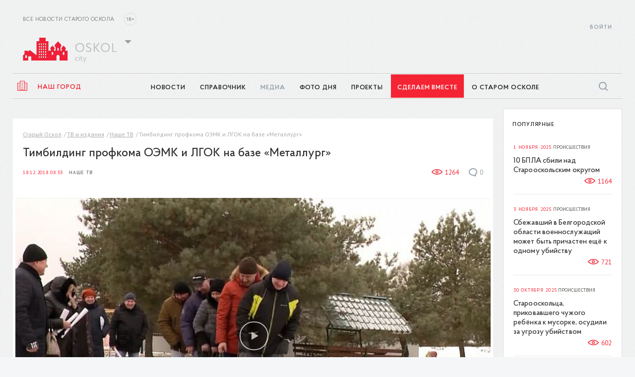

--- FILE ---
content_type: text/html; charset=UTF-8
request_url: https://oskol.city/ajax.php
body_size: 34
content:
{"2914":{"id":"2914","comments":"19","views":"370915"},"4636":{"id":"4636","comments":"25","views":"30865"},"4794":{"id":"4794","comments":"35","views":"128301"},"9596":{"id":"9596","comments":"23","views":"29830"},"45264":{"id":"45264","comments":"0","views":"1264"},"98346":{"id":"98346","comments":"0","views":"968"},"101024":{"id":"101024","comments":"0","views":"602"},"101039":{"id":"101039","comments":"0","views":"1164"},"101045":{"id":"101045","comments":"0","views":"543"},"101059":{"id":"101059","comments":"0","views":"721"}}

--- FILE ---
content_type: text/css
request_url: https://oskol.city/bitrix/cache/css/s1/gubkin/template_f9cfe4b85444adf5ff7bc47f3bdc9e37/template_f9cfe4b85444adf5ff7bc47f3bdc9e37_v1.css?1755128543490709
body_size: 137691
content:


/* Start:/local/templates/gubkin/css/trumbowyg/trumbowyg.min.css?158090798915450*/
/** Trumbowyg v2.5.1 - A lightweight WYSIWYG editor - alex-d.github.io/Trumbowyg - License MIT - Author : Alexandre Demode (Alex-D) / alex-d.fr */
#trumbowyg-icons,#trumbowyg-icons svg{height:0;width:0}#trumbowyg-icons{overflow:hidden;visibility:hidden}.trumbowyg-box *,.trumbowyg-box ::after,.trumbowyg-box ::before{box-sizing:border-box}.trumbowyg-box svg{width:17px;height:100%;fill:#222}.trumbowyg-box,.trumbowyg-editor{display:block;position:relative;border:1px solid #DDD;width:100%;min-height:300px;margin:17px auto}.trumbowyg-box .trumbowyg-editor{margin:0 auto}.trumbowyg-box.trumbowyg-fullscreen{background:#FEFEFE;border:none!important}.trumbowyg-editor,.trumbowyg-textarea{position:relative;box-sizing:border-box;padding:20px;min-height:300px;width:100%;border-style:none;resize:none;outline:0;overflow:auto}.trumbowyg-box-blur .trumbowyg-editor *,.trumbowyg-box-blur .trumbowyg-editor::before{color:transparent!important;text-shadow:0 0 7px #333}@media screen and (min-width:0 \0){.trumbowyg-box-blur .trumbowyg-editor *,.trumbowyg-box-blur .trumbowyg-editor::before{color:rgba(200,200,200,.6)!important}}@supports (-ms-accelerator:true){.trumbowyg-box-blur .trumbowyg-editor *,.trumbowyg-box-blur .trumbowyg-editor::before{color:rgba(200,200,200,.6)!important}}.trumbowyg-box-blur .trumbowyg-editor hr,.trumbowyg-box-blur .trumbowyg-editor img{opacity:.2}.trumbowyg-textarea{position:relative;display:block;overflow:auto;border:none;white-space:normal;font-size:14px;font-family:Inconsolata,Consolas,Courier,"Courier New",sans-serif;line-height:18px}.trumbowyg-box.trumbowyg-editor-visible .trumbowyg-textarea{height:1px!important;width:25%;min-height:0!important;padding:0!important;background:0 0;opacity:0!important}.trumbowyg-box.trumbowyg-editor-hidden .trumbowyg-textarea{display:block}.trumbowyg-box.trumbowyg-editor-hidden .trumbowyg-editor{display:none}.trumbowyg-box.trumbowyg-disabled .trumbowyg-textarea{opacity:.8;background:0 0}.trumbowyg-editor[contenteditable=true]:empty:not(:focus)::before{content:attr(placeholder);color:#999;pointer-events:none}.trumbowyg-button-pane{display:-webkit-box;display:-ms-flexbox;display:flex;-ms-flex-flow:row wrap;flex-flow:row wrap;width:100%;min-height:36px;background:#ecf0f1;border-bottom:1px solid #d7e0e2;margin:0;padding:0 5px;list-style-type:none;line-height:10px;-webkit-backface-visibility:hidden;backface-visibility:hidden}.trumbowyg-button-pane::after{content:" ";display:block;position:absolute;top:36px;left:0;right:0;width:100%;height:1px;background:#d7e0e2}.trumbowyg-button-pane .trumbowyg-button-group{display:-webkit-box;display:-ms-flexbox;display:flex;-ms-flex-flow:row wrap;flex-flow:row wrap}.trumbowyg-button-pane .trumbowyg-button-group .trumbowyg-fullscreen-button svg{color:transparent}.trumbowyg-button-pane .trumbowyg-button-group:not(:empty)+.trumbowyg-button-group::before{content:" ";display:block;width:1px;background:#d7e0e2;margin:0 5px;height:35px}.trumbowyg-button-pane button{display:block;position:relative;width:35px;height:35px;padding:1px 6px!important;margin-bottom:1px;overflow:hidden;border:none;cursor:pointer;background:0 0;-webkit-transition:background-color 150ms,opacity 150ms;transition:background-color 150ms,opacity 150ms}.trumbowyg-button-pane button.trumbowyg-textual-button{width:auto;line-height:35px}.trumbowyg-button-pane.trumbowyg-disable button:not(.trumbowyg-not-disable):not(.trumbowyg-active),.trumbowyg-disabled .trumbowyg-button-pane button:not(.trumbowyg-not-disable):not(.trumbowyg-viewHTML-button){opacity:.2;cursor:default}.trumbowyg-button-pane.trumbowyg-disable .trumbowyg-button-group::before,.trumbowyg-disabled .trumbowyg-button-pane .trumbowyg-button-group::before{background:#e3e9eb}.trumbowyg-button-pane button.trumbowyg-active,.trumbowyg-button-pane button:not(.trumbowyg-disable):focus,.trumbowyg-button-pane button:not(.trumbowyg-disable):hover{background-color:#FFF;outline:0}.trumbowyg-button-pane .trumbowyg-open-dropdown::after{display:block;content:" ";position:absolute;top:25px;right:3px;height:0;width:0;border:3px solid transparent;border-top-color:#555}.trumbowyg-button-pane .trumbowyg-open-dropdown.trumbowyg-textual-button{padding-left:10px!important;padding-right:18px!important}.trumbowyg-button-pane .trumbowyg-open-dropdown.trumbowyg-textual-button::after{top:17px;right:7px}.trumbowyg-button-pane .trumbowyg-right{margin-left:auto}.trumbowyg-button-pane .trumbowyg-right::before{display:none!important}.trumbowyg-dropdown{width:200px;border:1px solid #ecf0f1;padding:5px 0;border-top:none;background:#FFF;margin-left:-1px;box-shadow:rgba(0,0,0,.1) 0 2px 3px}.trumbowyg-dropdown button{display:block;width:100%;height:35px;line-height:35px;text-decoration:none;background:#FFF;padding:0 10px;color:#333!important;border:none;cursor:pointer;text-align:left;font-size:15px;-webkit-transition:all 150ms;transition:all 150ms}.trumbowyg-dropdown button:focus,.trumbowyg-dropdown button:hover{background:#ecf0f1}.trumbowyg-dropdown button svg{float:left;margin-right:14px}.trumbowyg-modal{position:absolute;top:0;left:50%;-webkit-transform:translateX(-50%);transform:translateX(-50%);max-width:520px;width:100%;height:350px;z-index:11;overflow:hidden;-webkit-backface-visibility:hidden;backface-visibility:hidden}.trumbowyg-modal-box{position:absolute;top:0;left:50%;-webkit-transform:translateX(-50%);transform:translateX(-50%);max-width:500px;width:calc(100% - 20px);padding-bottom:45px;z-index:1;background-color:#FFF;text-align:center;font-size:14px;box-shadow:rgba(0,0,0,.2) 0 2px 3px;-webkit-backface-visibility:hidden;backface-visibility:hidden}.trumbowyg-modal-box .trumbowyg-modal-title{font-size:24px;font-weight:700;margin:0 0 20px;padding:15px 0 13px;display:block;border-bottom:1px solid #EEE;color:#333;background:#fbfcfc}.trumbowyg-modal-box .trumbowyg-progress{width:100%;height:3px;position:absolute;top:58px}.trumbowyg-modal-box .trumbowyg-progress .trumbowyg-progress-bar{background:#2BC06A;height:100%;-webkit-transition:width 150ms linear;transition:width 150ms linear}.trumbowyg-modal-box label{display:block;position:relative;margin:15px 12px;height:29px;line-height:29px;overflow:hidden}.trumbowyg-modal-box label .trumbowyg-input-infos{display:block;text-align:left;height:25px;line-height:25px;-webkit-transition:all 150ms;transition:all 150ms}.trumbowyg-modal-box label .trumbowyg-input-infos span{display:block;color:#69878f;background-color:#fbfcfc;border:1px solid #DEDEDE;padding:0 7px;width:150px}.trumbowyg-modal-box label .trumbowyg-input-infos span.trumbowyg-msg-error{color:#e74c3c}.trumbowyg-modal-box label.trumbowyg-input-error input,.trumbowyg-modal-box label.trumbowyg-input-error textarea{border:1px solid #e74c3c}.trumbowyg-modal-box label.trumbowyg-input-error .trumbowyg-input-infos{margin-top:-27px}.trumbowyg-modal-box label input{position:absolute;top:0;right:0;height:27px;line-height:27px;border:1px solid #DEDEDE;background:#fff;font-size:14px;max-width:330px;width:70%;padding:0 7px;-webkit-transition:all 150ms;transition:all 150ms}.trumbowyg-modal-box label input:focus,.trumbowyg-modal-box label input:hover{outline:0;border:1px solid #95a5a6}.trumbowyg-modal-box label input:focus{background:#fbfcfc}.trumbowyg-modal-box .error{margin-top:25px;display:block;color:red}.trumbowyg-modal-box .trumbowyg-modal-button{position:absolute;bottom:10px;right:0;text-decoration:none;color:#FFF;display:block;width:100px;height:35px;line-height:33px;margin:0 10px;background-color:#333;border:none;cursor:pointer;font-family:"Trebuchet MS",Helvetica,Verdana,sans-serif;font-size:16px;-webkit-transition:all 150ms;transition:all 150ms}.trumbowyg-modal-box .trumbowyg-modal-button.trumbowyg-modal-submit{right:110px;background:#2bc06a}.trumbowyg-modal-box .trumbowyg-modal-button.trumbowyg-modal-submit:focus,.trumbowyg-modal-box .trumbowyg-modal-button.trumbowyg-modal-submit:hover{background:#40d47e;outline:0}.trumbowyg-modal-box .trumbowyg-modal-button.trumbowyg-modal-submit:active{background:#25a25a}.trumbowyg-modal-box .trumbowyg-modal-button.trumbowyg-modal-reset{color:#555;background:#e6e6e6}.trumbowyg-modal-box .trumbowyg-modal-button.trumbowyg-modal-reset:focus,.trumbowyg-modal-box .trumbowyg-modal-button.trumbowyg-modal-reset:hover{background:#fbfbfb;outline:0}.trumbowyg-modal-box .trumbowyg-modal-button.trumbowyg-modal-reset:active{background:#d5d5d5}.trumbowyg-overlay{position:absolute;background-color:rgba(255,255,255,.5);width:100%;left:0;display:none;z-index:10}body.trumbowyg-body-fullscreen{overflow:hidden}.trumbowyg-fullscreen{position:fixed;top:0;left:0;width:100%;height:100%;margin:0;padding:0;z-index:99999}.trumbowyg-fullscreen .trumbowyg-editor,.trumbowyg-fullscreen.trumbowyg-box{border:none}.trumbowyg-fullscreen .trumbowyg-editor,.trumbowyg-fullscreen .trumbowyg-textarea{height:calc(100% - 37px)!important;overflow:auto}.trumbowyg-fullscreen .trumbowyg-overlay{height:100%!important}.trumbowyg-fullscreen .trumbowyg-button-group .trumbowyg-fullscreen-button svg{color:#222;fill:transparent}.trumbowyg-editor embed,.trumbowyg-editor img,.trumbowyg-editor object,.trumbowyg-editor video{max-width:100%}.trumbowyg-editor img,.trumbowyg-editor video{height:auto}.trumbowyg-editor img{cursor:move}.trumbowyg-editor.trumbowyg-reset-css{background:#FEFEFE!important;font-family:"Trebuchet MS",Helvetica,Verdana,sans-serif!important;font-size:14px!important;line-height:1.45em!important;white-space:normal!important;color:#333}.trumbowyg-editor.trumbowyg-reset-css a{color:#15c!important;text-decoration:underline!important}.trumbowyg-editor.trumbowyg-reset-css blockquote,.trumbowyg-editor.trumbowyg-reset-css div,.trumbowyg-editor.trumbowyg-reset-css ol,.trumbowyg-editor.trumbowyg-reset-css p,.trumbowyg-editor.trumbowyg-reset-css ul{box-shadow:none!important;background:0 0!important;margin:0 0 15px!important;line-height:1.4em!important;font-family:"Trebuchet MS",Helvetica,Verdana,sans-serif!important;font-size:14px!important;border:none}.trumbowyg-editor.trumbowyg-reset-css hr,.trumbowyg-editor.trumbowyg-reset-css iframe,.trumbowyg-editor.trumbowyg-reset-css object{margin-bottom:15px!important}.trumbowyg-editor.trumbowyg-reset-css blockquote{margin-left:32px!important;font-style:italic!important;color:#555}.trumbowyg-editor.trumbowyg-reset-css ol,.trumbowyg-editor.trumbowyg-reset-css ul{padding-left:20px!important}.trumbowyg-editor.trumbowyg-reset-css ol ol,.trumbowyg-editor.trumbowyg-reset-css ol ul,.trumbowyg-editor.trumbowyg-reset-css ul ol,.trumbowyg-editor.trumbowyg-reset-css ul ul{border:none;margin:2px!important;padding:0 0 0 24px!important}.trumbowyg-editor.trumbowyg-reset-css hr{display:block;height:1px;border:none;border-top:1px solid #CCC}.trumbowyg-editor.trumbowyg-reset-css h1,.trumbowyg-editor.trumbowyg-reset-css h2,.trumbowyg-editor.trumbowyg-reset-css h3,.trumbowyg-editor.trumbowyg-reset-css h4{color:#111;background:0 0;margin:0!important;padding:0!important;font-weight:700}.trumbowyg-editor.trumbowyg-reset-css h1{font-size:32px!important;line-height:38px!important;margin-bottom:20px!important}.trumbowyg-editor.trumbowyg-reset-css h2{font-size:26px!important;line-height:34px!important;margin-bottom:15px!important}.trumbowyg-editor.trumbowyg-reset-css h3{font-size:22px!important;line-height:28px!important;margin-bottom:7px!important}.trumbowyg-editor.trumbowyg-reset-css h4{font-size:16px!important;line-height:22px!important;margin-bottom:7px!important}.trumbowyg-dark .trumbowyg-textarea{background:#111;color:#ddd}.trumbowyg-dark .trumbowyg-box{border:1px solid #343434}.trumbowyg-dark .trumbowyg-box.trumbowyg-fullscreen{background:#111}.trumbowyg-dark .trumbowyg-box.trumbowyg-box-blur .trumbowyg-editor *,.trumbowyg-dark .trumbowyg-box.trumbowyg-box-blur .trumbowyg-editor::before{text-shadow:0 0 7px #ccc}@media screen and (min-width:0 \0){.trumbowyg-dark .trumbowyg-box.trumbowyg-box-blur .trumbowyg-editor *,.trumbowyg-dark .trumbowyg-box.trumbowyg-box-blur .trumbowyg-editor::before{color:rgba(20,20,20,.6)!important}}@supports (-ms-accelerator:true){.trumbowyg-dark .trumbowyg-box.trumbowyg-box-blur .trumbowyg-editor *,.trumbowyg-dark .trumbowyg-box.trumbowyg-box-blur .trumbowyg-editor::before{color:rgba(20,20,20,.6)!important}}.trumbowyg-dark .trumbowyg-box svg{fill:#ecf0f1;color:#ecf0f1}.trumbowyg-dark .trumbowyg-button-pane{background-color:#222;border-bottom-color:#343434}.trumbowyg-dark .trumbowyg-button-pane::after{background:#343434}.trumbowyg-dark .trumbowyg-button-pane .trumbowyg-button-group:not(:empty)::before{background-color:#343434}.trumbowyg-dark .trumbowyg-button-pane .trumbowyg-button-group:not(:empty) .trumbowyg-fullscreen-button svg{color:transparent}.trumbowyg-dark .trumbowyg-button-pane.trumbowyg-disable .trumbowyg-button-group::before{background-color:#2a2a2a}.trumbowyg-dark .trumbowyg-button-pane button.trumbowyg-active,.trumbowyg-dark .trumbowyg-button-pane button:not(.trumbowyg-disable):focus,.trumbowyg-dark .trumbowyg-button-pane button:not(.trumbowyg-disable):hover{background-color:#333}.trumbowyg-dark .trumbowyg-button-pane .trumbowyg-open-dropdown::after{border-top-color:#fff}.trumbowyg-dark .trumbowyg-fullscreen .trumbowyg-button-group .trumbowyg-fullscreen-button svg{color:#ecf0f1;fill:transparent}.trumbowyg-dark .trumbowyg-dropdown{border-color:#222;background:#333;box-shadow:rgba(0,0,0,.3) 0 2px 3px}.trumbowyg-dark .trumbowyg-dropdown button{background:#333;color:#fff!important}.trumbowyg-dark .trumbowyg-dropdown button:focus,.trumbowyg-dark .trumbowyg-dropdown button:hover{background:#222}.trumbowyg-dark .trumbowyg-modal-box{background-color:#222}.trumbowyg-dark .trumbowyg-modal-box .trumbowyg-modal-title{border-bottom:1px solid #555;color:#fff;background:#3c3c3c}.trumbowyg-dark .trumbowyg-modal-box label{display:block;position:relative;margin:15px 12px;height:27px;line-height:27px;overflow:hidden}.trumbowyg-dark .trumbowyg-modal-box label .trumbowyg-input-infos span{color:#eee;background-color:#2f2f2f;border-color:#222}.trumbowyg-dark .trumbowyg-modal-box label .trumbowyg-input-infos span.trumbowyg-msg-error{color:#e74c3c}.trumbowyg-dark .trumbowyg-modal-box label.trumbowyg-input-error input,.trumbowyg-dark .trumbowyg-modal-box label.trumbowyg-input-error textarea{border-color:#e74c3c}.trumbowyg-dark .trumbowyg-modal-box label input{border-color:#222;color:#eee;background:#333}.trumbowyg-dark .trumbowyg-modal-box label input:focus,.trumbowyg-dark .trumbowyg-modal-box label input:hover{border-color:#626262}.trumbowyg-dark .trumbowyg-modal-box label input:focus{background-color:#2f2f2f}.trumbowyg-dark .trumbowyg-modal-box .trumbowyg-modal-button.trumbowyg-modal-submit{background:#1b7943}.trumbowyg-dark .trumbowyg-modal-box .trumbowyg-modal-button.trumbowyg-modal-submit:focus,.trumbowyg-dark .trumbowyg-modal-box .trumbowyg-modal-button.trumbowyg-modal-submit:hover{background:#25a25a}.trumbowyg-dark .trumbowyg-modal-box .trumbowyg-modal-button.trumbowyg-modal-submit:active{background:#176437}.trumbowyg-dark .trumbowyg-modal-box .trumbowyg-modal-button.trumbowyg-modal-reset{background:#333;color:#ccc}.trumbowyg-dark .trumbowyg-modal-box .trumbowyg-modal-button.trumbowyg-modal-reset:focus,.trumbowyg-dark .trumbowyg-modal-box .trumbowyg-modal-button.trumbowyg-modal-reset:hover{background:#444}.trumbowyg-dark .trumbowyg-modal-box .trumbowyg-modal-button.trumbowyg-modal-reset:active{background:#111}.trumbowyg-dark .trumbowyg-overlay{background-color:rgba(15,15,15,.6)}
/* End */


/* Start:/local/templates/gubkin/bower_components/mediaelement/build/mediaelementplayer.min.css?151696892611407*/
.mejs__offscreen{border:0;clip:rect(1px,1px,1px,1px);-webkit-clip-path:inset(50%);clip-path:inset(50%);height:1px;margin:-1px;overflow:hidden;padding:0;position:absolute;width:1px;word-wrap:normal}.mejs__container{background:#000;font-family:Helvetica,Arial,serif;position:relative;text-align:left;text-indent:0;vertical-align:top}.mejs__container,.mejs__container *{box-sizing:border-box}.mejs__container video::-webkit-media-controls,.mejs__container video::-webkit-media-controls-panel,.mejs__container video::-webkit-media-controls-panel-container,.mejs__container video::-webkit-media-controls-start-playback-button{-webkit-appearance:none;display:none!important}.mejs__fill-container,.mejs__fill-container .mejs__container{height:100%;width:100%}.mejs__fill-container{background:transparent;margin:0 auto;overflow:hidden;position:relative}.mejs__container:focus{outline:none}.mejs__iframe-overlay{height:100%;position:absolute;width:100%}.mejs__embed,.mejs__embed body{background:#000;height:100%;margin:0;overflow:hidden;padding:0;width:100%}.mejs__fullscreen{overflow:hidden!important}.mejs__container-fullscreen{bottom:0;left:0;overflow:hidden;position:fixed;right:0;top:0;z-index:1000}.mejs__container-fullscreen .mejs__mediaelement,.mejs__container-fullscreen video{height:100%!important;width:100%!important}.mejs__background,.mejs__mediaelement{left:0;position:absolute;top:0}.mejs__mediaelement{height:100%;width:100%;z-index:0}.mejs__poster{background-position:50% 50%;background-repeat:no-repeat;background-size:cover;left:0;position:absolute;top:0;z-index:1}:root .mejs__poster-img{display:none}.mejs__poster-img{border:0;padding:0}.mejs__overlay{-webkit-box-align:center;-webkit-align-items:center;-ms-flex-align:center;align-items:center;display:-webkit-box;display:-webkit-flex;display:-ms-flexbox;display:flex;-webkit-box-pack:center;-webkit-justify-content:center;-ms-flex-pack:center;justify-content:center;left:0;position:absolute;top:0}.mejs__layer{z-index:1}.mejs__overlay-play{cursor:pointer}.mejs__overlay-button{background:url(/local/templates/gubkin/bower_components/mediaelement/build/mejs-controls.svg) no-repeat;background-position:0 -39px;height:80px;width:80px}.mejs__overlay:hover>.mejs__overlay-button{background-position:-80px -39px}.mejs__overlay-loading{height:80px;width:80px}.mejs__overlay-loading-bg-img{-webkit-animation:a 1s linear infinite;animation:a 1s linear infinite;background:transparent url(/local/templates/gubkin/bower_components/mediaelement/build/mejs-controls.svg) -160px -40px no-repeat;display:block;height:80px;width:80px;z-index:1}@-webkit-keyframes a{to{-webkit-transform:rotate(1turn);transform:rotate(1turn)}}@keyframes a{to{-webkit-transform:rotate(1turn);transform:rotate(1turn)}}.mejs__controls{bottom:0;display:-webkit-box;display:-webkit-flex;display:-ms-flexbox;display:flex;height:40px;left:0;list-style-type:none;margin:0;padding:0 10px;position:absolute;width:100%;z-index:3}.mejs__controls:not([style*="display: none"]){background:rgba(255,0,0,.7);background:-webkit-linear-gradient(transparent,rgba(0,0,0,.35));background:linear-gradient(transparent,rgba(0,0,0,.35))}.mejs__button,.mejs__time,.mejs__time-rail{font-size:10px;height:40px;line-height:10px;margin:0;width:32px}.mejs__button>button{background:transparent url(/local/templates/gubkin/bower_components/mediaelement/build/mejs-controls.svg);border:0;cursor:pointer;display:block;font-size:0;height:20px;line-height:0;margin:10px 6px;overflow:hidden;padding:0;position:absolute;text-decoration:none;width:20px}.mejs__button>button:focus{outline:1px dotted #999}.mejs__container-keyboard-inactive [role=slider],.mejs__container-keyboard-inactive [role=slider]:focus,.mejs__container-keyboard-inactive a,.mejs__container-keyboard-inactive a:focus,.mejs__container-keyboard-inactive button,.mejs__container-keyboard-inactive button:focus{outline:0}.mejs__time{box-sizing:content-box;color:#fff;font-size:11px;font-weight:700;height:24px;overflow:hidden;padding:16px 6px 0;text-align:center;width:auto}.mejs__play>button{background-position:0 0}.mejs__pause>button{background-position:-20px 0}.mejs__replay>button{background-position:-160px 0}.mejs__time-rail{direction:ltr;-webkit-box-flex:1;-webkit-flex-grow:1;-ms-flex-positive:1;flex-grow:1;height:40px;margin:0 10px;padding-top:10px;position:relative}.mejs__time-buffering,.mejs__time-current,.mejs__time-float,.mejs__time-float-corner,.mejs__time-float-current,.mejs__time-hovered,.mejs__time-loaded,.mejs__time-marker,.mejs__time-total{border-radius:2px;cursor:pointer;display:block;height:10px;position:absolute}.mejs__time-total{background:hsla(0,0%,100%,.3);margin:5px 0 0;width:100%}.mejs__time-buffering{-webkit-animation:b 2s linear infinite;animation:b 2s linear infinite;background:-webkit-linear-gradient(135deg,hsla(0,0%,100%,.4) 25%,transparent 0,transparent 50%,hsla(0,0%,100%,.4) 0,hsla(0,0%,100%,.4) 75%,transparent 0,transparent);background:linear-gradient(-45deg,hsla(0,0%,100%,.4) 25%,transparent 0,transparent 50%,hsla(0,0%,100%,.4) 0,hsla(0,0%,100%,.4) 75%,transparent 0,transparent);background-size:15px 15px;width:100%}@-webkit-keyframes b{0%{background-position:0 0}to{background-position:30px 0}}@keyframes b{0%{background-position:0 0}to{background-position:30px 0}}.mejs__time-loaded{background:hsla(0,0%,100%,.3)}.mejs__time-current,.mejs__time-handle-content{background:hsla(0,0%,100%,.9)}.mejs__time-hovered{background:hsla(0,0%,100%,.5);z-index:10}.mejs__time-hovered.negative{background:rgba(0,0,0,.2)}.mejs__time-buffering,.mejs__time-current,.mejs__time-hovered,.mejs__time-loaded{left:0;-webkit-transform:scaleX(0);-ms-transform:scaleX(0);transform:scaleX(0);-webkit-transform-origin:0 0;-ms-transform-origin:0 0;transform-origin:0 0;-webkit-transition:all .15s ease-in;transition:all .15s ease-in;width:100%}.mejs__time-buffering{-webkit-transform:scaleX(1);-ms-transform:scaleX(1);transform:scaleX(1)}.mejs__time-hovered{-webkit-transition:height .1s cubic-bezier(.44,0,1,1);transition:height .1s cubic-bezier(.44,0,1,1)}.mejs__time-hovered.no-hover{-webkit-transform:scaleX(0)!important;-ms-transform:scaleX(0)!important;transform:scaleX(0)!important}.mejs__time-handle,.mejs__time-handle-content{border:4px solid transparent;cursor:pointer;left:0;position:absolute;-webkit-transform:translateX(0);-ms-transform:translateX(0);transform:translateX(0);z-index:11}.mejs__time-handle-content{border:4px solid hsla(0,0%,100%,.9);border-radius:50%;height:10px;left:-7px;top:-4px;-webkit-transform:scale(0);-ms-transform:scale(0);transform:scale(0);width:10px}.mejs__time-rail .mejs__time-handle-content:active,.mejs__time-rail .mejs__time-handle-content:focus,.mejs__time-rail:hover .mejs__time-handle-content{-webkit-transform:scale(1);-ms-transform:scale(1);transform:scale(1)}.mejs__time-float{background:#eee;border:1px solid #333;bottom:100%;color:#111;display:none;height:17px;margin-bottom:9px;position:absolute;text-align:center;-webkit-transform:translateX(-50%);-ms-transform:translateX(-50%);transform:translateX(-50%);width:36px}.mejs__time-float-current{display:block;left:0;margin:2px;text-align:center;width:30px}.mejs__time-float-corner{border:5px solid #eee;border-color:#eee transparent transparent;border-radius:0;display:block;height:0;left:50%;line-height:0;position:absolute;top:100%;-webkit-transform:translateX(-50%);-ms-transform:translateX(-50%);transform:translateX(-50%);width:0}.mejs__long-video .mejs__time-float{margin-left:-23px;width:64px}.mejs__long-video .mejs__time-float-current{width:60px}.mejs__broadcast{color:#fff;height:10px;position:absolute;top:15px;width:100%}.mejs__fullscreen-button>button{background-position:-80px 0}.mejs__unfullscreen>button{background-position:-100px 0}.mejs__mute>button{background-position:-60px 0}.mejs__unmute>button{background-position:-40px 0}.mejs__volume-button{position:relative}.mejs__volume-button>.mejs__volume-slider{-webkit-backface-visibility:hidden;background:rgba(50,50,50,.7);border-radius:0;bottom:100%;display:none;height:115px;left:50%;margin:0;position:absolute;-webkit-transform:translateX(-50%);-ms-transform:translateX(-50%);transform:translateX(-50%);width:25px;z-index:1}.mejs__volume-button:hover{border-radius:0 0 4px 4px}.mejs__volume-total{background:hsla(0,0%,100%,.5);height:100px;left:50%;margin:0;position:absolute;top:8px;-webkit-transform:translateX(-50%);-ms-transform:translateX(-50%);transform:translateX(-50%);width:2px}.mejs__volume-current{left:0;margin:0;width:100%}.mejs__volume-current,.mejs__volume-handle{background:hsla(0,0%,100%,.9);position:absolute}.mejs__volume-handle{border-radius:1px;cursor:ns-resize;height:6px;left:50%;-webkit-transform:translateX(-50%);-ms-transform:translateX(-50%);transform:translateX(-50%);width:16px}.mejs__horizontal-volume-slider{display:block;height:36px;position:relative;vertical-align:middle;width:56px}.mejs__horizontal-volume-total{background:rgba(50,50,50,.8);height:8px;top:16px;width:50px}.mejs__horizontal-volume-current,.mejs__horizontal-volume-total{border-radius:2px;font-size:1px;left:0;margin:0;padding:0;position:absolute}.mejs__horizontal-volume-current{background:hsla(0,0%,100%,.8);height:100%;top:0;width:100%}.mejs__horizontal-volume-handle{display:none}.mejs__captions-button,.mejs__chapters-button{position:relative}.mejs__captions-button>button{background-position:-140px 0}.mejs__chapters-button>button{background-position:-180px 0}.mejs__captions-button>.mejs__captions-selector,.mejs__chapters-button>.mejs__chapters-selector{background:rgba(50,50,50,.7);border:1px solid transparent;border-radius:0;bottom:100%;margin-right:-43px;overflow:hidden;padding:0;position:absolute;right:50%;visibility:visible;width:86px}.mejs__chapters-button>.mejs__chapters-selector{margin-right:-55px;width:110px}.mejs__captions-selector-list,.mejs__chapters-selector-list{list-style-type:none!important;margin:0;overflow:hidden;padding:0}.mejs__captions-selector-list-item,.mejs__chapters-selector-list-item{color:#fff;cursor:pointer;display:block;list-style-type:none!important;margin:0 0 6px;overflow:hidden;padding:0}.mejs__captions-selector-list-item:hover,.mejs__chapters-selector-list-item:hover{background-color:#c8c8c8!important;background-color:hsla(0,0%,100%,.4)!important}.mejs__captions-selector-input,.mejs__chapters-selector-input{clear:both;float:left;left:-1000px;margin:3px 3px 0 5px;position:absolute}.mejs__captions-selector-label,.mejs__chapters-selector-label{cursor:pointer;float:left;font-size:10px;line-height:15px;padding:4px 10px 0;width:100%}.mejs__captions-selected,.mejs__chapters-selected{color:#21f8f8}.mejs__captions-translations{font-size:10px;margin:0 0 5px}.mejs__captions-layer{bottom:0;color:#fff;font-size:16px;left:0;line-height:20px;position:absolute;text-align:center}.mejs__captions-layer a{color:#fff;text-decoration:underline}.mejs__captions-layer[lang=ar]{font-size:20px;font-weight:400}.mejs__captions-position{bottom:15px;left:0;position:absolute;width:100%}.mejs__captions-position-hover{bottom:35px}.mejs__captions-text,.mejs__captions-text *{background:hsla(0,0%,8%,.5);box-shadow:5px 0 0 hsla(0,0%,8%,.5),-5px 0 0 hsla(0,0%,8%,.5);padding:0;white-space:pre-wrap}.mejs__container.mejs__hide-cues video::-webkit-media-text-track-container{display:none}.mejs__overlay-error{position:relative}.mejs__overlay-error>img{left:0;max-width:100%;position:absolute;top:0;z-index:-1}.mejs__cannotplay,.mejs__cannotplay a{color:#fff;font-size:.8em}.mejs__cannotplay{position:relative}.mejs__cannotplay a,.mejs__cannotplay p{display:inline-block;padding:0 15px;width:100%}
/* End */


/* Start:/local/templates/gubkin/css/stary-oskol.active-citizen.css?151316276343860*/
.b_ac-add .input-file .btn{min-width:0;width:auto !important}.b_ac-add .b_on-map-ln{float:none}.b_ac-add__use-map{color:gray;font:13px/16px "PT Sans",sans-serif;text-decoration:underline}@media (max-width: 767px){.b_ac-add .input-file__lbl{line-height:17px}.b_ac-add__actions{display:-webkit-box;display:-webkit-flex;display:-ms-flexbox;display:flex;padding:10px 0}.b_ac-add__actions .form__field{margin:0;width:50%}.b_ac-add__actions .btn{min-width:0;width:100%}}@media (min-width: 768px){.b_ac-add h4+.italic{margin-top:-10px}.b_ac-add__photos .input-file__lbl{line-height:17px;padding-right:20px;-o-text-overflow:initial !important;text-overflow:initial !important;white-space:initial !important}.b_ac-add__foot{text-align:right}.b_ac-add__actions{padding:30px 0 10px}.b_ac-add__actions .form__field{margin:auto;width:25%}}@media (min-width: 1024px){.b_ac-add .input-file__lbl{float:left;width:100%;text-align:left}.b_ac-add .input-file .btn{float:left}}@media (min-width: 1400px){.b_ac-add .form__txt{min-width:60%}}.b_map-adr__top{padding-bottom:23px}.b_map-adr__top .select{min-width:219px}.b_map-adr__itm{border-top:1px solid #eaeaea;padding:30px 0}.b_map-adr__itm__nm{font:500 16px/22px ProbaPro,sans-serif;margin:18px 0 11px}.b_map-adr__itm__txt{font:13px/20px "PT Sans",sans-serif}.b_map-adr__itm__state{font:10px/25px "PT Sans",sans-serif;letter-spacing:.75px;margin:10px 0 7px;text-transform:uppercase}.b_map-adr__itm__usr{margin-top:17px;padding-left:70px;padding-top:5px}.b_map-adr__itm__usr__i{border-radius:50%;display:inline-block;float:left;height:50px;margin-left:-70px;margin-top:-5px;overflow:hidden;width:50px}.b_map-adr__itm__usr__nm{color:#919da7;font:11px/15px "PT Sans",sans-serif;line-height:.75px;text-transform:uppercase}.b_map-adr__itm__usr__dt{color:#949494;font:13px/18px "PT Sans",sans-serif}@media (min-width: 768px){.b_map-adr .b__ui .btn,.b_map-adr .b__ui .select,.b_map-adr .b__ui .select2{min-width:142px;position:relative;top:-10px}.b_map-adr__itm__l{float:left;padding-right:35px;width:68.41317365269461%}.b_map-adr__itm__r{float:right;width:31.58682634730539%}.b_map-adr__itm .b_on-map-ln{float:none}.b_map-adr__itm__nm{font-size:20px;font-weight:500;line-height:26px}.b_map-adr__itm__state{margin:0 0 23px;line-height:10px}.b_map-adr__itm__photo{margin-top:10px}}@media (min-width: 1400px){.b_map-adr__itm{padding-top:44px}.b_map-adr__itm__state{font-size:11px}.b_map-adr__itm__nm{font-size:22px;margin:23px 0 15px}.b_map-adr__itm__txt{font-size:14px;line-height:22px}.b_map-adr__itm__usr{margin-top:12px}}.b_ac-res__top{padding-bottom:23px}.b_ac-res__itm{padding:19px 0}.b_ac-res__itm__images{margin:0 -2.5px 16px}.b_ac-res__itm__images::after{clear:both;content:"";display:table}.b_ac-res__itm__i{float:left;height:160px;overflow:hidden;padding:0 2.5px;width:50%}.b_ac-res__itm__i img{width:100%}.b_ac-res__itm .b_on-map-ln_2{float:none;height:18px;line-height:18px}@media (max-width: 599px){.b_ac-res__top .date{display:none}.b_ac-res__list{border-bottom:1px solid #eaeaea;border-top:1px solid #eaeaea}.b_ac-res__itm+.b_ac-res__itm{border-top:1px solid #eaeaea}}@media (min-width: 600px){.b_ac-res__top{border-bottom:1px solid #eaeaea}.b_ac-res__actions{float:right}.b_ac-res__actions::after{clear:both;content:"";display:table}.b_ac-res__actions .date,.b_ac-res__actions .btn{float:left}.b_ac-res__actions .btn{margin-left:19px}.b_ac-res__list{margin:0 -8px;padding:0 0 25px}.b_ac-res__list::after{clear:both;content:"";display:table}.b_ac-res__itm{float:left;padding:19px 8px 12px;width:50%}.b_ac-res__itm__i{height:135px}}@media (min-width: 768px){.b_ac-res__itm{width:33.33333%}}@media (min-width: 1400px){.b_ac-res__list{margin-left:-16px;margin-right:-16px}.b_ac-res__itm{padding-left:16px;padding-right:16px}.b_ac-res__itm__i{height:169px}}.b_ac-res__itm_wide{padding-bottom:0;width:100%}.b_ac-res__itm_wide .b_ac-res__itm__images{margin-bottom:0}@media (max-width: 399px){.b_ac-res__itm_wide .b_ac-res__itm__i{margin-bottom:17px}}@media (min-width: 400px){.b_ac-res__itm_wide .b_ac-res__itm__i{width:118px}}@media (min-width: 600px){.b_ac-res__itm_wide .b_ac-res__itm__i{margin-bottom:17px;width:111px}}@media (min-width: 768px){.b_ac-res__itm_wide .b_ac-res__itm__i{width:116px}}@media (min-width: 1400px){.b_ac-res__itm_wide .b_ac-res__itm__i{margin-bottom:0;width:123px}}.b_problems-tp{background:#fff;position:relative}.b_problems-tp__nm{color:#000;font:700 17px/20px ProbaPro,sans-serif;letter-spacing:.75px;position:relative;text-align:center;text-transform:uppercase;z-index:2}.b_problems-tp__clouds{position:relative}.b_problems-tp__clouds_left,.b_problems-tp__clouds_right{position:absolute;top:0}.b_problems-tp__clouds_left:after,.b_problems-tp__clouds_left:before,.b_problems-tp__clouds_right:after,.b_problems-tp__clouds_right:before{background:url([data-uri]) no-repeat;content:'';display:block;height:51px;position:absolute;top:0;-webkit-transition:-webkit-transform 1s;transition:-webkit-transform 1s;-o-transition:transform 1s;transition:transform 1s;transition:transform 1s, -webkit-transform 1s;width:153px}.b_problems-tp__clouds_left{left:0}.b_problems-tp__clouds_right{right:0}.b_problems-tp__steps{display:-webkit-box;display:-webkit-flex;display:-ms-flexbox;display:flex}.b_problems-tp__step{-webkit-flex-basis:33.3333%;-ms-flex-preferred-size:33.3333%;flex-basis:33.3333%;min-height:51px;position:relative}.b_problems-tp__step:before{background:#bbcc93;border-radius:13px;bottom:0;content:'';display:block;height:33px;margin-left:-44px;left:50%;position:absolute;width:87px}.b_problems-tp__step:after{border:1px solid #e9e9e9;border-radius:50%;bottom:-37px;color:#bdbdbd;display:block;font:13px/22px "PT Sans",sans-serif;left:50%;letter-spacing:.75px;height:22px;position:absolute;text-align:center;width:22px;-webkit-transform:translateX(-50%);-ms-transform:translateX(-50%);transform:translateX(-50%)}.b_problems-tp__step_1:after{content:'1'}.b_problems-tp__step_2:after{content:'2'}.b_problems-tp__step_3:after{content:'3'}.b_problems-tp__tree{background-repeat:no-repeat;background-size:cover;bottom:16px;left:50%;position:absolute;-webkit-transform:translateX(-50%);-ms-transform:translateX(-50%);transform:translateX(-50%)}.b_problems-tp__tree_1{background:url([data-uri]) no-repeat;height:41px;width:52px}.b_problems-tp__tree_2{background:url([data-uri]) no-repeat;height:53px;width:44px}.b_problems-tp__tree_3{background:url([data-uri]) no-repeat;height:67px;width:39px}.b_problems-tp__actions .btn{min-width:200px}.b_problems-tp__report.btn{background-color:#f42434;color:#fff;margin-bottom:10px}@media (max-width: 767px){.b_problems-tp{border:1px solid #dfdfdf;padding:24px 15px}.b_problems-tp__nm{min-height:55px}.b_problems-tp__steps{margin-bottom:107px;margin-top:43px}.b_problems-tp__step_2{margin-top:32px;top:34px}.b_problems-tp__clouds_left:after,.b_problems-tp__clouds_right:before{display:none}.b_problems-tp__clouds_left:before{-webkit-transform:translateX(-66%);-ms-transform:translateX(-66%);transform:translateX(-66%)}.b_problems-tp__clouds_right:after{right:0;top:-20px;-webkit-transform:translateX(53%);-ms-transform:translateX(53%);transform:translateX(53%)}}@media (min-width: 768px){.b_problems-tp{height:465px;margin-bottom:150px;padding:41px 55px;position:relative}.b_problems-tp-bg{position:relative}.b_problems-tp-bg:after{background:url(/local/templates/gubkin/css/i/problems/bg.svg) center no-repeat;background-size:cover;content:'';display:block;left:0;height:325px;position:absolute;top:160px;width:100%;z-index:1}.b_problems-tp__nm{font-size:24px;line-height:36px}.b_problems-tp__nm-wrap{min-height:72px}.b_problems-tp__clouds_left,.b_problems-tp__clouds_right{z-index:1}.b_problems-tp__clouds_left:before{left:-118px;top:-33px}.b_problems-tp__clouds_left:after{-webkit-transform:scale(0.7) translate(66px, -2px);-ms-transform:scale(0.7) translate(66px, -2px);transform:scale(0.7) translate(66px, -2px)}.b_problems-tp__clouds_right:before{right:0;-webkit-transform:translate(-63px, -6px);-ms-transform:translate(-63px, -6px);transform:translate(-63px, -6px)}.b_problems-tp__clouds_right:after{-webkit-transform:scale(0.8) translate(-37px, -28px);-ms-transform:scale(0.8) translate(-37px, -28px);transform:scale(0.8) translate(-37px, -28px)}.b_problems-tp-animals{bottom:-16px;position:absolute;width:100%;z-index:1}.b_problems-tp-animals:before,.b_problems-tp-animals:after{bottom:0;content:'';display:block;position:absolute}.b_problems-tp-animals:before{background:url([data-uri]) no-repeat;height:51px;left:20%;width:46px}.b_problems-tp-animals:after{background:url([data-uri]) no-repeat;bottom:5px;height:27px;right:30%;width:75px}.b_problems-tp__steps,.b_problems-tp__actions{position:relative;z-index:2}.b_problems-tp__steps{margin-top:240px}.b_problems-tp__step:before{border-radius:53px;height:53px;margin-left:-70px;width:141px}.b_problems-tp__step:after{border-color:#fff;color:#fff;font-size:18px;line-height:29px;height:29px;width:29px}.b_problems-tp__actions{left:0;margin-top:74px;position:absolute;width:100%}.b_problems-tp__more.btn,.b_problems-tp__more.btn:hover{border:none;background:none;color:#919da7}.b_problems-tp__more.btn:hover{text-decoration:underline}.b_problems-tp__tree_1{height:66px;position:relative;-webkit-transform:translate(-113px, -23px);-ms-transform:translate(-113px, -23px);transform:translate(-113px, -23px);width:84px}.b_problems-tp__tree_1:after{background:url([data-uri]) no-repeat;content:'';display:block;height:11px;left:29px;position:absolute;top:75px;width:46px}.b_problems-tp__tree_2{height:87px;-webkit-transform:translate(-22px, -45px);-ms-transform:translate(-22px, -45px);transform:translate(-22px, -45px);width:70px}.b_problems-tp__tree_3{height:108px;-webkit-transform:translate(-72px, -22px);-ms-transform:translate(-72px, -22px);transform:translate(-72px, -22px);width:62px}.b_problems-tp__men{left:50%;position:absolute}.b_problems-tp__men_1{background:url([data-uri]) no-repeat;height:104px;margin-left:6px;-webkit-transform:translate(-50%, -75px);-ms-transform:translate(-50%, -75px);transform:translate(-50%, -75px);width:66px}.b_problems-tp__men_2{background:url([data-uri]) no-repeat;height:104px;margin-left:-31px;-webkit-transform:translate(-50%, -75px);-ms-transform:translate(-50%, -75px);transform:translate(-50%, -75px);width:66px}.b_problems-tp__men_3{background:url([data-uri]) no-repeat;height:104px;margin-left:28px;-webkit-transform:translate(-50%, -75px);-ms-transform:translate(-50%, -75px);transform:translate(-50%, -75px);width:70px}}@media (max-width: 1399px){.b_problems-tp-bg{margin:0 -15px}}@media (min-width: 1400px){.b_problems-tp{font-size:24px;line-height:36px}.b_problems-tp-bg:after{height:320px;top:180px;width:100%}.b_problems-tp-animals{bottom:-32px}.b_problems-tp-animals:before{left:10%}.b_problems-tp-animals:after{right:15%}.b_problems-tp__nm{background:#f42434;color:#fff;height:56px;line-height:62px;position:relative}.b_problems-tp__nm:before,.b_problems-tp__nm:after{content:'';display:block;height:56px;position:absolute;top:19px;width:72px}.b_problems-tp__nm:before{background:url([data-uri]);left:-45px}.b_problems-tp__nm:after{background:url([data-uri]);right:-45px}.b_problems-tp__steps{width:81%;margin:250px auto 0}.b_problems-tp__clouds_right:before{-webkit-transform:translate(-280px, -6px);-ms-transform:translate(-280px, -6px);transform:translate(-280px, -6px)}.b_problems-tp__clouds_right:after{-webkit-transform:scale(0.8) translate(-207px, -28px);-ms-transform:scale(0.8) translate(-207px, -28px);transform:scale(0.8) translate(-207px, -28px);top:18px}.b_problems-tp__clouds_left:after{-webkit-transform:scale(0.7) translate(600px, -2px);-ms-transform:scale(0.7) translate(600px, -2px);transform:scale(0.7) translate(600px, -2px)}.b_problems-tp__clouds_left:before{left:52px;top:-9px}.b_problems-tp__actions{margin-top:89px}}.b_problems-stat{position:relative}.b_problems-stat:before,.b_problems-stat:after{background:url(/local/templates/gubkin/css/i/sprite.png) 0px 0px;content:'';display:block;height:193px;position:absolute;top:15px;width:47px}.b_problems-stat:before{left:0}.b_problems-stat:after{right:0;-webkit-transform:rotate(180deg);-ms-transform:rotate(180deg);transform:rotate(180deg)}.b_problems-stat__cl{display:-webkit-box;display:-webkit-flex;display:-ms-flexbox;display:flex}.b_problems-stat__num{color:#f42434;font-size:55px;line-height:55px;font-weight:400;letter-spacing:.75px;padding-right:10px}.b_problems-stat__txt{font-size:12px;line-height:22px;font-weight:500;letter-spacing:.1px;text-transform:uppercase}@media (max-width: 767px){.b_problems-stat{background-image:url([data-uri]);background-position:0 15px;background-repeat:repeat-x;height:225px;padding-top:45px}.b_problems-stat__cl{padding-bottom:25px;padding-left:39px}}@media (min-width: 768px){.b_problems-stat{background:none;border:none;padding-left:40px;padding-right:40px;padding-top:15px;position:relative}.b_problems-stat:before,.b_problems-stat:after{background-position:-48px 0px;height:147px;width:40px}.b_problems-stat__body{background:#fff;height:147px;padding:22px 15px 0;position:relative;z-index:1}.b_problems-stat__body:before,.b_problems-stat__body:after{background:url(/local/templates/gubkin/css/i/sprite.png) -89px 0px;content:'';display:block;height:106px;position:absolute;top:22px;width:35px}.b_problems-stat__body:before{left:-20px}.b_problems-stat__body:after{right:-20px;-webkit-transform:rotate(180deg);-ms-transform:rotate(180deg);transform:rotate(180deg)}.b_problems-stat__body__inner{-webkit-box-align:center;-webkit-align-items:center;-ms-flex-align:center;align-items:center;border:2px solid #faf8fa;border-left:0;border-right:0;display:-webkit-box;display:-webkit-flex;display:-ms-flexbox;display:flex;height:106px;padding:10px 5px 0}.b_problems-stat__cl{-webkit-box-align:center;-webkit-align-items:center;-ms-flex-align:center;align-items:center;-webkit-box-flex:1;-webkit-flex:1;-ms-flex:1;flex:1}.b_problems-stat__num{padding-right:16px}.b_problems-stat__txt{font-size:15px}}@media (min-width: 1400px){.b_problems-stat__cl{-webkit-box-pack:center;-webkit-justify-content:center;-ms-flex-pack:center;justify-content:center}.b_problems-stat__num{font-size:75px;line-height:75px;font-weight:400;letter-spacing:.75px}.b_problems-stat__txt{font-size:17px}}.b_problems_how-it-works__rw{padding-bottom:15px}.b_problems_how-it-works__cl{position:relative;text-align:center}.b_problems_how-it-works__i .svg-i{fill:#f42434}.b_problems_how-it-works__txt{font-weight:500;letter-spacing:.1px}.b_problems_how-it-works__foot{text-align:center}.b_problems_how-it-works__regulations{font:10px/15px "PT Sans",sans-serif;padding:12px 0 0}.b_problems_how-it-works__regulations,.b_problems_how-it-works__regulations a{color:#919da7}.b_problems_how-it-works .svg-i_problems-how-it-works-arrow{fill:#919da7;height:31px;position:absolute;right:-19px;top:54px;width:39px}@media (max-width: 767px){.b_problems_how-it-works__cl{padding:23px 0}.b_problems_how-it-works .svg-i{min-height:66px;max-height:74px;width:145px}.b_problems_how-it-works .svg-i_problems-how-it-works-arrow{display:none}.b_problems_how-it-works__txt{font-size:14px;line-height:18px;padding:15px 10px 0}}@media (min-width: 768px){.b_problems_how-it-works{border:none}.b_problems_how-it-works .b__nm_lg{text-align:center}.b_problems_how-it-works__rw{display:-webkit-box;display:-webkit-flex;display:-ms-flexbox;display:flex;-webkit-box-orient:horizontal;-webkit-box-direction:normal;-webkit-flex-flow:row wrap;-ms-flex-flow:row wrap;flex-flow:row wrap}.b_problems_how-it-works__cl{-webkit-box-flex:0;-webkit-flex:0 0 50%;-ms-flex:0 0 50%;flex:0 0 50%;padding:20px 0 19px}.b_problems_how-it-works__i .svg-i{min-height:72px;max-height:74px;width:145px}.b_problems_how-it-works__txt{font-size:16px;line-height:22px;padding:0 50px}.b_problems_how-it-works__regulations{letter-spacing:.75px}}@media (max-width: 1399px){.b_problems_how-it-works__regulations{width:200px;margin:auto}.b_problems_how-it-works__cl:nth-child(2) .svg-i_problems-how-it-works-arrow{display:none}}@media (min-width: 1400px){.b_problems_how-it-works__rw{padding-bottom:0;padding-top:43px}.b_problems_how-it-works__cl{-webkit-flex-basis:25%;-ms-flex-preferred-size:25%;flex-basis:25%;padding-bottom:7px}.b_problems_how-it-works__txt{padding:18px 30px 0}.b_problems_how-it-works__regulations-view.btn{display:none}.b_problems_how-it-works__regulations{font-size:12px;text-transform:uppercase}}.b_problems-new__itm{padding:24px 0 19px 70px}.b_problems-new__itm__i{border-radius:50%;height:50px;float:left;margin:4px 0 0 -70px;overflow:hidden;width:50px}.b_problems-new__itm__i img{width:100%}.b_problems-new__itm__adr{font:700 10px/15px "PT Sans",sans-serif;letter-spacing:1.1px;text-transform:uppercase}.b_problems-new__itm__adr,.b_problems-new__itm__adr a{color:#919da7}.b_problems-new__itm__txt{font-size:14px;line-height:18px;font-weight:500;letter-spacing:.1px;margin:14px 0}.b_problems-new__itm__ft{-webkit-box-align:end;-webkit-align-items:flex-end;-ms-flex-align:end;align-items:flex-end;display:-webkit-box;display:-webkit-flex;display:-ms-flexbox;display:flex}.b_problems-new__itm__nm{color:#6d6c66;-webkit-box-flex:0;-webkit-flex:0 0 70%;-ms-flex:0 0 70%;flex:0 0 70%;font-size:9px;line-height:14px;font-weight:500;letter-spacing:1px;text-transform:uppercase;width:70%}.b_problems-new__itm__dt{color:#f42434;-webkit-box-flex:0;-webkit-flex:0 0 30%;-ms-flex:0 0 30%;flex:0 0 30%;font:700 10px/18px "PT Sans",sans-serif}@media (max-width: 767px){.b_problems-new__cl+.b_problems-new__cl{border-top:1px solid #f8f8f8}}@media (min-width: 768px) and (max-width: 1023px){.b_problems-new__cl:nth-child(3){display:none}.b_problems-new__itm{padding-left:0}.b_problems-new__itm__i{float:none;margin:0 0 17px}}@media (min-width: 768px){.b_problems-new{border:none}.b_problems-new .b__nm_lg{text-align:center}.b_problems-new__rw{margin:0 -15px}.b_problems-new__rw::after{clear:both;content:"";display:table}.b_problems-new__cl{float:left;padding:0 15px;width:50%}.b_problems-new__itm__txt{font-size:16px;line-height:22px}.b_problems-new__itm__dt{text-align:right}.b_problems-new .b__foot{border-top:0;margin-top:10px;padding-top:0}}@media (min-width: 1400px){.b_problems-new__cl{width:33.3333%}.b_problems-new__itm__adr{font-size:11px}.b_problems-new__itm__txt{font-size:17px}.b_problems-new__itm__nm{-webkit-flex-basis:75%;-ms-flex-preferred-size:75%;flex-basis:75%;font-size:11px;line-height:11px}.b_problems-new__itm__dt{-webkit-flex-basis:25%;-ms-flex-preferred-size:25%;flex-basis:25%;font-size:13px;font-weight:400}}@media (max-width: 1399px){.b_problems__questions-contacts__cl:last-child{margin-top:20px}}@media (min-width: 1400px){.b_problems__questions-contacts{display:-webkit-box;display:-webkit-flex;display:-ms-flexbox;display:flex;-webkit-box-orient:horizontal;-webkit-box-direction:normal;-webkit-flex-flow:row wrap;-ms-flex-flow:row wrap;flex-flow:row wrap;margin:0 -11px}.b_problems__questions-contacts__cl{display:-webkit-box;display:-webkit-flex;display:-ms-flexbox;display:flex;padding:0 11px}.b_problems__questions-contacts__cl:first-child{-webkit-box-flex:0;-webkit-flex:0 0 74.64566929133858%;-ms-flex:0 0 74.64566929133858%;flex:0 0 74.64566929133858%}.b_problems__questions-contacts__cl:last-child{-webkit-box-flex:0;-webkit-flex:0 0 25.354330708661416%;-ms-flex:0 0 25.354330708661416%;flex:0 0 25.354330708661416%}.b_problems__questions-contacts__cl>.b{-webkit-box-flex:1;-webkit-flex:1;-ms-flex:1;flex:1}}.b_problems-questions__rw{padding:11px 0 0}.b_problems-questions__question{font-size:14px;line-height:18px;font-weight:500;letter-spacing:.1px;padding:11px 0}.b_problems-questions .b__foot{margin-top:10px}@media (min-width: 768px){.b_problems-questions{border:none}.b_problems-questions__rw{margin:0 -15px}.b_problems-questions__rw::after{clear:both;content:"";display:table}.b_problems-questions__cl{float:left;padding:0 15px;width:50%}.b_problems-questions__question{font-size:16px;line-height:22px}.b_problems-questions .b__foot{border:0;margin-top:0}}@media (max-width: 1399px){.b_problems-questions__all-ln{display:none}}@media (min-width: 1400px){.b_problems-questions__question{font-size:17px}.b_problems-questions__all-btn{display:none}.b_problems-questions__all-ln{font:12px/16px "PT Sans",sans-serif;letter-spacing:.75px;text-align:right;text-transform:uppercase}.b_problems-questions__all-ln,.b_problems-questions__all-ln a{color:#919da7}}.b_problems-contacts__txt{font-size:13px;line-height:18px;font-weight:500;letter-spacing:.1px;padding:21px 0 15px}.b_problems-contacts__data__rw::after{clear:both;content:"";display:table}.b_problems-contacts__data__cl{float:left}.b_problems-contacts__data__cl:first-child{font-size:14px;line-height:26px;font-weight:700;letter-spacing:.1px;padding-right:20px;width:37.890625%}.b_problems-contacts__data__cl:last-child{font:14px/22px "PT Sans",sans-serif;width:62.109375%}.b_problems-contacts__phone,.b_problems-contacts__phone a{color:#656565;font-weight:700}.b_problems-contacts__email,.b_problems-contacts__email a{color:#919da7}.b_problems-contacts .b__foot{margin-top:18px}@media (min-width: 768px) and (max-width: 1023px){.b_problems-contacts__data::after{clear:both;content:"";display:table}.b_problems-contacts__data__rw{float:left;width:50%}}@media (min-width: 768px){.b_problems-contacts{border:none}.b_problems-contacts__txt{font-size:16px;line-height:22px}.b_problems-contacts__data__cl:first-child{font-size:18px;width:27.514792899408286%}.b_problems-contacts__data__cl:last-child{font-size:15px;line-height:26px;width:72.48520710059172%}.b_problems-contacts .b__foot{border:0}}@media (max-width: 1399px){.b_problems-contacts{margin-top:20px}}@media (min-width: 1400px){.b_problems-contacts__txt{padding-top:0}.b_problems-contacts__data{padding-top:10px}.b_problems-contacts__data__rw+.b_problems-contacts__data__rw{margin-top:24px}.b_problems-contacts__data__cl:first-child{width:38.4%}.b_problems-contacts__data__cl:last-child{width:61.6%}.b_problems-contacts .b__foot{margin-top:8px}}.b_problems-partners__logos{display:-webkit-box;display:-webkit-flex;display:-ms-flexbox;display:flex;-webkit-box-orient:horizontal;-webkit-box-direction:normal;-webkit-flex-flow:row wrap;-ms-flex-flow:row wrap;flex-flow:row wrap;-webkit-box-pack:center;-webkit-justify-content:center;-ms-flex-pack:center;justify-content:center}.b_problems-partners__logo{-webkit-box-flex:1;-webkit-flex:1;-ms-flex:1;flex:1;padding:10px;-webkit-filter:grayscale(1);filter:grayscale(1);opacity:.7;text-align:center;-webkit-transition:all .4s;-o-transition:all .4s;transition:all .4s}.b_problems-partners__logo:hover{-webkit-filter:grayscale(0);filter:grayscale(0);opacity:1}.b_problems-partners__nm{color:rgba(49,49,49,0.7);display:block;font-size:8px;line-height:20px;letter-spacing:.72px;text-transform:uppercase}@media (max-width: 767px){.b_problems-partners__logo{-webkit-flex-basis:100%;-ms-flex-preferred-size:100%;flex-basis:100%}}@media (min-width: 768px) and (max-width: 1023px){.b_problems-partners__logo{-webkit-flex-basis:25%;-ms-flex-preferred-size:25%;flex-basis:25%}}

/*# sourceMappingURL=//127.0.0.1:3002/css/stary-oskol.active-citizen.css.map */

/* End */


/* Start:/local/templates/gubkin/css/stary-oskol.cp.css?151316276527581*/
.b_cp-sda__top .btn{margin-bottom:10px;width:100%}.b_cp-sda__foot{border-top:1px solid #eaeaea;padding-top:20px}.b_cp-sda__foot .btn{width:100%}.b_cp-sda__list{margin:10px 0}.b_cp-sda__itm{border-top:1px solid #eaeaea;padding:15px 0}.b_cp-sda__itm::after{clear:both;content:"";display:table}.b_cp-sda__itm:last-child{padding-bottom:5px}.b_cp-sda__itm .el-time{color:gray}.b_cp-sda__itm__i{margin:2px 0 12px 0;overflow:hidden}.b_cp-sda__itm__i img{width:100%}.b_cp-sda__itm__nm{font-size:16px;line-height:20px;font-weight:500}.b_cp-sda__itm__nm:hover{border-bottom:1px solid;text-decoration:none}.b_cp-sda__itm__txt{font:13px/16px "PT Sans",sans-serif;margin:9px 0 14px}.b_cp-sda__itm__cost{color:#919da7;font:13px/13px "PT Sans",sans-serif}.b_cp-sda__itm__actions{margin:10px 0 0}.b_cp-sda__itm__action+.b_cp-sda__itm__action{margin-left:16px}@media (max-width: 767px){.b_cp-sda__itm__cost_top{display:none}.b_cp-sda__foot{padding-bottom:4px}}@media (min-width: 768px){.b_cp-sda__top .btn{float:right;width:auto !important}.b_cp-sda__foot{text-align:center}.b_cp-sda__foot .btn{width:auto}.b_cp-sda__itm{padding:25px 0 18px 245px}.b_cp-sda__itm::after{clear:both;content:"";display:table}.b_cp-sda__itm__info{min-height:140px}.b_cp-sda__itm__cost_top{margin:4px 0 21px}.b_cp-sda__itm .el-time{float:right;margin:5px 0 0}.b_cp-sda__itm__i{float:left;margin:0 0 0 -245px;width:225px}.b_cp-sda__itm__cost_btm{display:none}}@media (min-width: 1400px){.b_cp-sda__itm{padding-left:262px}.b_cp-sda__itm__info{min-height:130px}.b_cp-sda__itm__i{margin-left:-262px;width:241px}.b_cp-sda__itm__nm{margin-top:9px}.b_cp-sda__itm__cost_top{margin-top:8px}.b_cp-sda__foot .btn{min-width:250px}}.b_cp-blog__top{padding-bottom:20px}.b_cp-blog__itm{border-top:1px solid #eaeaea;padding:12px 0 14px}.b_cp-blog__itm:last-child{padding-bottom:0}.b_cp-blog__itm .el-time{color:gray}.b_cp-blog__itm__nm{display:inline-block;font-size:13px;line-height:15px;font-weight:500;letter-spacing:.1px;margin:3px 0 1px}.b_cp-blog__itm .el-cat{color:#f42434}.b_cp-blog__itm__action{color:gray;font:11px/11px "PT Sans",sans-serif;text-decoration:underline}.b_cp-blog__itm__action+.b_cp-blog__itm__action{margin-left:15px}@media (max-width: 767px){.b_cp-blog__itm__el-cat_tab{display:none}}@media (min-width: 768px){.b_cp-blog__top .btn{float:right;width:auto !important}.b_cp-blog__itm__el-cat_mob{display:none}.b_cp-blog__itm .el-cat{font-size:12px;line-height:20px;font-weight:400;letter-spacing:.75px}.b_cp-blog__itm .el-time{margin-right:0}.b_cp-blog__itm__top::after{clear:both;content:"";display:table}.b_cp-blog__itm__top .el-cat{float:left}.b_cp-blog__itm__top .el-time{float:right}.b_cp-blog__itm__btm::after{clear:both;content:"";display:table}.b_cp-blog__itm .el-group_cvc{float:left}.b_cp-blog__itm__actions{float:right}.b_cp-blog__itm__nm{font-size:15px;line-height:18px;margin-bottom:9px;margin-top:10px}}@media (min-width: 1400px){.b_cp-blog__top .btn{padding-top:13px}.b_cp-blog .el-cat{font-size:13px}.b_cp-blog .el-time{font-size:11px;letter-spacing:.75px}.b_cp-blog__itm{padding-bottom:23px;padding-top:25px}.b_cp-blog__itm__nm{font-size:17px;line-height:20px;margin-bottom:11px;margin-top:8px}.b_cp-blog__itm__action{font-size:13px}}.b_cp__photo{border-radius:50%;float:left;height:70px;margin-left:-86px;overflow:hidden;width:70px}.b_cp__username{color:black;font-size:13px;line-height:19px;font-weight:700;letter-spacing:.75px;padding:17px 0 0;text-transform:uppercase}.b_cp__val{color:black;font-size:16px;line-height:16px;font-weight:700;letter-spacing:.75px}.b_cp__lbl{color:#656565;font:12px/15px "PT Sans",sans-serif}.b_cp__registered{color:#656565;font:12px/21px "PT Sans",sans-serif}.b_cp__top{border-bottom:1px solid #eaeaea;padding-bottom:27px}.b_cp__top__l{padding-left:86px}.b_cp__top__l::after{clear:both;content:"";display:table}.b_cp__top__r::after{clear:both;content:"";display:table}.b_cp__top__r__col{float:left;width:50%}.b_cp__nav{margin-top:11px}.b_cp__nav::after{clear:both;content:"";display:table}.b_cp__nav__el{float:left;min-height:130px;width:50%}.b_cp__nav__lnk{display:block;font-size:16px;line-height:20px;font-weight:600;letter-spacing:.1px;padding:19px 0;text-align:center}.b_cp__nav__lnk:hover{text-decoration:none}.b_cp__nav__lnk__i{display:inline-block;height:34px;position:relative;width:34px}.b_cp__nav__lnk__i svg{fill:#f42434;height:34px;width:34px}.b_cp__nav__lnk__nm{display:inline-block;max-width:150px;padding-top:10px}@media (max-width: 767px){.b_cp__top__r{margin-top:30px}}@media (min-width: 768px){.b_cp__photo{border-radius:50%;height:100px;margin-left:-121px;overflow:hidden;width:100px}.b_cp__username{font-size:16px}.b_cp__lbl .q{margin-left:3px}.b_cp__top::after{clear:both;content:"";display:table}.b_cp__top__l{padding-left:121px;width:55%}.b_cp__top__l,.b_cp__top__r{float:left}.b_cp__top__r{margin:23px 0 0;width:45%}.b_cp__top__r__col:nth-child(1){width:60%}.b_cp__top__r__col:nth-child(2){width:40%}.b_cp__nav{margin-top:34px}.b_cp__nav__el{width:33.3333%}}@media (min-width: 1400px){.b_cp__photo{border-radius:50%;height:130px;margin-left:-146px;overflow:hidden;width:130px}.b_cp__username{font-size:18px;padding-top:49px}.b_cp__registered,.b_cp__lbl{font-size:14px}.b_cp__val{font-size:18px;line-height:18px;margin-bottom:3px}.b_cp__top__l{padding-left:146px;width:65%}.b_cp__top__r{margin-top:50px;width:35%}.b_cp__nav__el{width:20%}.b_cp__nav__lnk__i__counter{font-weight:bold}}.b_cp-dialog hr{border:none;border-bottom:1px solid #e6e6e6;margin:0 0 27px;padding-top:4px}.b_cp-dialog .nano-wrap{max-height:560px;overflow-y:scroll}.b_cp-dialog .nano{height:560px;margin:16px -5px 0 0}.b_cp-dialog .nano-pane{border:1px solid #faa5ab;opacity:1 !important;width:7px !important}.b_cp-dialog .nano-slider{background:#919da7 !important;margin:1px !important}.b_cp-dialog__box{padding-right:16px}.b_cp-dialog__msg{position:relative}.b_cp-dialog__msg::after{clear:both;content:"";display:table}.b_cp-dialog__msg+.b_cp-dialog__msg{margin-top:10px}.b_cp-dialog__msg__txt{font:13px/18px "PT Sans",sans-serif;border:1px solid #d6d6d6;padding:14px 17px 14px;position:relative;word-break:break-word}.b_cp-dialog__msg__txt:after{border:1px solid #d6d6d6;content:'';display:block;height:8px;position:absolute;-webkit-transform:rotate(45deg);-ms-transform:rotate(45deg);transform:rotate(45deg);top:12px;width:8px}@media (max-width: 380px){.b_cp-dialog__msg__txt table{font-size:12px}}.b_cp-dialog__msg__usr-ln{display:inline-block;font-weight:700;position:relative;top:-10px}.b_cp-dialog__msg_in{padding-right:46px}.b_cp-dialog__msg_in .b_cp-dialog__msg__txt{background:#f8f8f8;float:right}.b_cp-dialog__msg_in .b_cp-dialog__msg__txt:after{background:#f8f8f8;border-bottom:0;border-left:0;right:-6px}.b_cp-dialog__msg_out{padding-left:46px}.b_cp-dialog__msg_out .b_cp-dialog__msg__txt{float:left}.b_cp-dialog__msg_out .b_cp-dialog__msg__txt:after{background:white;border-right:0;border-top:0;left:-6px}.b_cp-dialog__msg__usr{border-radius:50%;display:block;height:36px;overflow:hidden;position:absolute;top:0;width:36px}.b_cp-dialog__msg_in .b_cp-dialog__msg__usr{right:0}.b_cp-dialog__msg_out .b_cp-dialog__msg__usr{left:0}.b_cp-dialog__msg .el-time{display:block;margin-top:12px}.b_cp-dialog__write{margin-top:35px;padding-left:44px;position:relative}.b_cp-dialog__write__i{border-radius:50%;height:36px;left:0;overflow:hidden;position:absolute;top:0;width:36px}.b_cp-dialog__write textarea{min-height:69px;resize:none;width:100%}.b_cp-dialog__write .input-file{margin:8px 0}.b_cp-dialog__write .input-file__lnk{color:#919da7}.b_cp-dialog__write .btn{margin:8px 0;min-width:163px}.b_cp-dialog__foot{border-top:1px solid #e6e6e6;margin:21px 0 0;padding:19px 0 9px}@media (min-width: 768px){.b_cp-dialog hr{margin-bottom:31px}.b_cp-dialog .nano{margin-top:31px}.b_cp-dialog .nano-pane{width:9px}.b_cp-dialog__msg_out{padding-left:73px}.b_cp-dialog__msg_in{padding-right:73px}.b_cp-dialog__msg+.b_cp-dialog__msg{margin-top:13px}.b_cp-dialog__msg__usr{height:50px;width:50px}.b_cp-dialog__msg__txt{line-height:20px;max-width:419px;padding:22px 30px}.b_cp-dialog__msg__txt:after{height:12px;top:18px;width:12px}.b_cp-dialog__msg__txt .el-time{margin-top:16px}.b_cp-dialog__msg_out .b_cp-dialog__msg__txt:after{left:-7px}.b_cp-dialog__msg_in .b_cp-dialog__msg__txt:after{right:-7px}.b_cp-dialog__write{margin-top:46px;padding-bottom:30px;padding-left:73px}.b_cp-dialog__write__i{height:50px;width:50px}.b_cp-dialog__write textarea{margin-bottom:5px;width:100%}.b_cp-dialog__write .input-file{display:inline-block;margin-top:15px;margin-left:40px}.b_cp-dialog__send{float:left}.b_cp-dialog__delete{float:right}.b_cp-dialog__actions{display:-webkit-box;display:-webkit-flex;display:-ms-flexbox;display:flex}.b_cp-dialog__actions_l{-webkit-box-ordinal-group:3;-webkit-order:2;-ms-flex-order:2;order:2}.b_cp-dialog__actions_l{-webkit-box-ordinal-group:3;-webkit-order:2;-ms-flex-order:2;order:2}.b_cp-dialog__foot{margin-top:19px}}@media (min-width: 1400px){.b_cp-dialog hr{margin:-3px 0 34px;padding:0}.b_cp-dialog .nano{margin-top:44px}.b_cp-dialog .nano-pane{width:11px !important}.b_cp-dialog .nano-slider{margin:2px !important}.b_cp-dialog__box{padding-right:60px}.b_cp-dialog__msg+.b_cp-dialog__msg{margin-top:14px}.b_cp-dialog__msg_out{padding-left:78px}.b_cp-dialog__msg_in{padding-right:78px}.b_cp-dialog__msg__usr{top:2px}.b_cp-dialog__msg__txt{font-size:14px;line-height:21px;max-width:509px;padding-bottom:24px}.b_cp-dialog__msg__txt .el-time{margin-top:17px}.b_cp-dialog__write{margin-top:50px}.b_cp-dialog__foot{margin-top:24px;padding-bottom:14px;padding-top:32px}}.b_cp-messages__top .btn{margin:10px 0 0}.b_cp-messages__list{margin:10px -15px 0}.b_cp-messages__itm{min-height:83px;padding:16px 16px 18px 47px;position:relative}.b_cp-messages__itm::after{clear:both;content:"";display:table}.b_cp-messages__itm:first-child{border-top:1px solid #e6e6e6}.b_cp-messages__itm:last-child{border-bottom:1px solid #e6e6e6}.b_cp-messages__itm+.b_cp-messages__itm{border-top:1px solid #e6e6e6}.b_cp-messages__itm_new{background:#ededed}.b_cp-messages__itm .checkbox{position:absolute;left:16px;margin:-11px 0 0;top:50%}.b_cp-messages__itm .el-time{color:gray;float:right;margin-top:1px}.b_cp-messages__itm__txt{color:#474747;font:13px/18px "PT Sans",sans-serif}@media (min-width: 768px){.b_cp-messages{padding-left:30px !important;padding-right:30px !important}.b_cp-messages__top::after{clear:both;content:"";display:table}.b_cp-messages__top .tabs{float:left}.b_cp-messages__top .btn{float:right;margin:0;width:auto !important}.b_cp-messages__list{margin-left:-30px;margin-right:-30px;margin-top:20px}.b_cp-messages__itm{padding-left:124px;padding-top:17px}.b_cp-messages__itm::after{clear:both;content:"";display:table}.b_cp-messages__itm .checkbox{left:29px;margin-top:-3px}.b_cp-messages__itm__pic{border-radius:50%;float:left;height:50px;margin:5px 0 0 -65px;overflow:hidden;width:50px}.b_cp-messages__itm__pic img{width:100%}.b_cp-messages__itm__nm{font-size:11px;line-height:15px;font-weight:700;letter-spacing:1.1px;margin-bottom:10px}}@media (min-width: 1024px){.b_cp-messages{padding-bottom:17px !important}.b_cp-messages__itm__txt{font-size:14px}}@media (min-width: 1400px){.b_cp-messages{border:none}.b_cp-messages__itm{padding-left:138px;padding-right:30px;padding-top:26px}.b_cp-messages__itm .checkbox{left:32px;margin-top:-1px}.b_cp-messages__itm__pic{margin-left:-71px;margin-top:6px}}.b_cp-org__top{border-bottom:1px solid #eaeaea;margin:0 0 15px;padding:0 0 10px}.b_cp-org__top .btn{width:100%}.b_cp-org__nm{color:black;font-size:14px;line-height:26px;font-weight:700;letter-spacing:.5px;text-transform:uppercase}.b_cp-org__logo{margin:20px 0 22px;text-align:center}.b_cp-org__label{font-size:13px;line-height:13px;font-weight:700}.b_cp-org__values{color:#656565;font:13px/18px "PT Sans",sans-serif}.b_cp-org__val__hidden{display:none}.b_cp-org__val__more{color:#919da7;font:13px/13px "PT Sans",sans-serif;text-decoration:underline}.b_cp-org__tel{font-weight:700}.b_cp-org__url,.b_cp-org__extra-info__tgl{color:#919da7;display:inline-block;text-decoration:underline}.b_cp-org__extra-info__tgl{font:13px/13px "PT Sans",sans-serif;margin:15px 0 0}.b_cp-org__actions{margin:25px -5px 0}.b_cp-org__actions::after{clear:both;content:"";display:table}.b_cp-org__action{float:left;padding:0 5px;width:50%}.b_cp-org__action .btn{width:100%}.b_cp-org__foot{border-top:1px solid #eaeaea;margin:20px 0 0;padding:20px 0 5px}.b_cp-org__foot .btn{width:100%}@media (max-width: 767px){.b_cp-org__values_adr .b_cp-org__val:nth-child(n+2){display:none}.b_cp-org__extra-info{display:none}.b_cp-org__extra-info_on{display:block}}@media (min-width: 768px){.b_cp-org{border:none;padding-left:30px !important;padding-right:30px !important}.b_cp-org__extra-info__tgl{display:none}.b_cp-org__nm{font-size:16px;margin:0 0 21px}.b_cp-org__logo{float:right;margin:-42px 0 0}.b_cp-org__label{float:left;font-size:17px;line-height:26px;font-weight:700;letter-spacing:.1px;margin-left:-163px;margin-top:-3px;width:163px}.b_cp-org__val{color:#656565}.b_cp-org__val,.b_cp-org__val__more{font:14px/20px "PT Sans",sans-serif}.b_cp-org__card__row{padding-left:163px}.b_cp-org__card__row::after{clear:both;content:"";display:table}.b_cp-org__card__row+.b_cp-org__card__row{margin-top:12px}.b_cp-org__action{width:auto}.b_cp-org__foot{text-align:center}.b_cp-org__foot .btn{width:auto}}@media (min-width: 1399px){.b_cp-org__back{display:none}}@media (min-width: 1400px){.b_cp-org__nm{font-size:20px}.b_cp-org__label{font-size:18px}.b_cp-org__val,.b_cp-org__val__more{font-size:15px;line-height:22px}.b_cp-org__card__row+.b_cp-org__card__row{margin-top:22px}.b_cp-org__actions{margin-bottom:30px}.b_cp-org__foot{padding-top:25px;text-align:left}.b_cp-org__foot .btn{display:none}.b_cp-org__back{display:inline-block}}.b_cp-photo__top .select{margin-bottom:10px;width:100%}.b_cp-photo__list{border-bottom:1px solid #eaeaea;border-top:1px solid #eaeaea;margin:10px 0 20px}.b_cp-photo__itm{padding:15px 0 13px}.b_cp-photo__itm+.b_cp-photo__itm{border-top:1px solid #eaeaea}.b_cp-photo__itm__nm{font-size:16px;line-height:16px;font-weight:500;letter-spacing:0}.b_cp-photo__itm__nm:hover{border-bottom:1px solid;text-decoration:none}.b_cp-photo__itm__pic{margin:11px 0 1px}.b_cp-photo__itm__pic img{width:100%}.b_cp-photo__itm__btm{text-align:right}.b_cp-photo__itm__btm::after{clear:both;content:"";display:table}.b_cp-photo__itm__btm__l{float:left}.b_cp-photo__itm__published,.b_cp-photo__itm__comments-unread,.b_cp-photo__itm__declined,.b_cp-photo__itm__pending{font:10px/10px "PT Sans",sans-serif;text-transform:uppercase}.b_cp-photo__itm__declined{color:#f33a41}.b_cp-photo__itm__peding{color:black}.b_cp-photo__itm__comments-unread{color:#919da7}.b_cp-photo__foot{margin:0 0 5px;text-align:center}.b_cp-photo__foot .btn{width:100%}@media (max-width: 767px){.b_cp-photo__itm__comments-unread__lbl{display:none}}@media (min-width: 768px){.b_cp-photo{border:none;padding-left:30px !important;padding-right:30px !important}.b_cp-photo__top{padding-bottom:10px}.b_cp-photo__top .btn{float:right;min-width:172px;width:auto !important}.b_cp-photo__top .select{margin:0 7px 0 0;min-width:172px;vertical-align:middle;width:auto}.b_cp-photo__top .tabs{vertical-align:middle}.b_cp-photo__itm{padding-top:9px;padding-bottom:23px;width:480px}.b_cp-photo__itm__nm{font-size:20px;line-height:30px}.b_cp-photo__itm__published,.b_cp-photo__itm__comments-unread,.b_cp-photo__itm__declined,.b_cp-photo__itm__pending,.b_cp-photo__itm .el-time{font-size:11px}.b_cp-photo__itm__pic{margin:10px 0 7px}.b_cp-photo__foot{margin:0}.b_cp-photo__foot .btn{min-width:250px;width:auto}}@media (min-width: 1400px){.b_cp-photo_top .btn{min-width:192px}.b_cp-photo__itm{padding-bottom:26px;padding-top:16px;width:638px}.b_cp-photo__itm__nm{font-size:24px;line-height:30px}}.cp-problems__itm{border-top:1px solid #eaeaea;padding:30px 0}.cp-problems__itm__nm{font:500 16px/22px ProbaPro,sans-serif;margin:18px 0 11px}.cp-problems__itm__txt{font:13px/20px "PT Sans",sans-serif}.cp-problems__itm__state{font:10px/25px "PT Sans",sans-serif;letter-spacing:.75px;margin:10px 0 7px;text-transform:uppercase}.cp-problems__itm__dt{color:#949494;font:13px/18px "PT Sans",sans-serif}.cp-problems__itm__delete{color:gray;font:13px/20px "PT Sans",sans-serif;text-decoration:underline}.cp-problems__itm__meta{margin:30px 0 20px}@media (max-width: 767px){.cp-problems__res>.btn{width:100%}}@media (min-width: 768px){.cp-problems__itm__l{float:left}.cp-problems__itm__l,.cp-problems__itm__meta{padding-right:35px;width:68.41317365269461%}.cp-problems__itm__r{float:right;width:31.58682634730539%}.cp-problems__itm .b_on-map-ln{float:none}.cp-problems__itm__nm{font-size:20px;font-weight:500;line-height:26px}.cp-problems__itm__state{margin:0 0 23px;line-height:10px}.cp-problems__itm__photo{margin-top:10px}.cp-problems__itm__dt{float:left}.cp-problems__itm__delete{float:right}}@media (min-width: 1400px){.cp-problems__itm{padding-top:44px}.cp-problems__itm__state{font-size:11px}.cp-problems__itm__nm{font-size:22px;margin:23px 0 15px}.cp-problems__itm__txt{font-size:14px;line-height:22px}}.b_profile__hd{border-bottom:1px solid #eaeaea;padding-bottom:11px}.b_profile__mt{padding:21px 0 22px}.b_profile__mb{padding:18px 0 0}.b_profile__ft{border-bottom:1px solid #eaeaea;padding-bottom:14px}.b_profile__user{padding-left:87px}.b_profile__user::after{clear:both;content:"";display:table}.b_profile__user__i{border-radius:50%;float:left;height:70px;margin-left:-87px;overflow:hidden;width:70px}.b_profile__user__nm{font-size:13px;line-height:18px;font-weight:700;letter-spacing:.75px;padding:17px 0 0;text-transform:uppercase}.b_profile__user__registered{color:#656565;font:12px/21px "PT Sans",sans-serif}.b_profile__stats{margin:27px 0 10px}.b_profile__stats::after{clear:both;content:"";display:table}.b_profile__stat{color:#656565;float:left;font:12px/21px "PT Sans",sans-serif;width:50%}.b_profile__stat__val{color:#303030;font-family:ProbaPro,sans-serif;font-size:16px;line-height:18.51px;font-weight:700;letter-spacing:.75px}.b_profile__stat .q{margin-left:3px}.b_profile__kv{font:13px/22px "PT Sans",sans-serif;padding:5px 0 6px}.b_profile__kv a{color:#919da7;text-decoration:underline}.b_profile__lbl{font-family:ProbaPro,sans-serif;font-size:14px;line-height:26px;font-weight:600;letter-spacing:.1px;margin-right:8px}.b_profile__social{font-size:14px;line-height:26px;font-weight:600;letter-spacing:.1px;padding-top:8px}.b_profile__social .social{margin-left:3px;margin-right:20px}.b_profile__social a{color:#303030}.b_profile__blog{padding:38px 0 0}.b_profile__blog .b__nm{margin-bottom:0}.b_profile__blog__list{margin:0 0 10px}.b_profile__blog__itm{border-bottom:1px solid #eaeaea;padding:26px 0 15px}.b_profile__blog__itm__hd{padding-bottom:13px}.b_profile__blog__itm__hd::after{clear:both;content:"";display:table}.b_profile__blog__itm__hd .el-cat{color:#f42434;float:left}.b_profile__blog__itm__hd .el-time{color:gray;float:right}.b_profile__blog__itm__nm{color:#303030;font-size:14px;line-height:19px;font-weight:500;letter-spacing:.1px}.b_profile__blog__itm__ft{padding-top:9px}@media (max-width: 767px){.b_profile{padding-bottom:29px !important}.b_profile__mt{border-bottom:1px solid #eaeaea;text-align:center}.b_profile__mt__ft{margin-top:12px}.b_profile__socials{margin:8px 0}.b_profile__social{padding-bottom:8px}.b_profile__blog__itm:first-child{padding-top:19px}}@media (min-width: 768px){.b_profile{padding-bottom:12px !important}.b_profile .b_pagination{padding-top:30px}.b_profile .b_pagination__stat{padding-left:0}.b_profile__hd{padding-bottom:20px}.b_profile__hd::after{clear:both;content:"";display:table}.b_profile__mt{padding:33px 0 11px}.b_profile__mt__ft{display:inline-block;margin-left:22px}.b_profile__ft{padding-bottom:37px;padding-top:10px}.b_profile__ft::after{clear:both;content:"";display:table}.b_profile__ft__hd{float:left;width:54%}.b_profile__ft__ft{float:left;width:46%}.b_profile__user{float:left;padding-left:123px;width:53%}.b_profile__user__i{height:100px;margin-left:-123px;width:100px}.b_profile__user__nm{font-size:16px;line-height:18.51px;font-weight:700;letter-spacing:.75px;padding-top:27px}.b_profile__stats{float:right;width:47%}.b_profile__kv{font-size:14px;line-height:22px}.b_profile__kv_block{padding-left:179px}.b_profile__kv_block .b_profile__lbl{float:left;margin-left:-179px;margin-right:0}.b_profile__lbl{display:inline-block;font-size:16px;line-height:26px;font-weight:600;letter-spacing:.1px;width:167px}.b_profile__social{padding-bottom:2px}.b_profile__blog{padding-bottom:18px;padding-top:51px}.b_profile__blog__itm{padding-top:27px}.b_profile__blog__itm:last-child{border-bottom:0}.b_profile__blog__itm .el-cat{font-size:12px}.b_profile__blog__itm__nm{margin-bottom:14px;margin-top:15px}}@media (min-width: 1024px){.b_profile .b_pagination{border-bottom:0;margin:0;padding-bottom:0;padding-left:0}}@media (min-width: 1400px){.b_profile__hd{padding-bottom:25px;padding-top:5px}.b_profile__mt{padding-bottom:12px;padding-top:36px}.b_profile__ft__hd{width:43%}.b_profile__ft__ft{width:57%}.b_profile__user__nm{padding-top:48px}.b_profile__stats{margin-top:48px}.b_profile__user__registered,.b_profile__stat{font-size:14px}.b_profile__user{padding-left:153px}.b_profile__user__i{height:130px;margin-left:-153px;width:130px}.b_profile__user__nm,.b_profile__user__stat__val{font-size:18px}.b_profile__kv{font-size:15px;padding-bottom:10px;padding-top:9px}.b_profile__kv_block{font-size:14px;padding-left:183px}.b_profile__kv_block .b_profile__lbl{margin-left:-183px}.b_profile__lbl{font-size:18px;padding-left:6px;width:171px}.b_profile__social{font-size:15px;padding-bottom:12px}.b_profile__blog{padding-top:59px}.b_profile__blog__itm{padding-bottom:23px;padding-top:31px}.b_profile__blog__itm__nm{font-size:17px;line-height:24px}}.b_cp-set__headline{border-top:1px solid #eaeaea;font-size:16px;line-height:30px;font-weight:600;letter-spacing:.1px;margin:20px 0 10px;padding:7px 0 0}.b_cp-set__header{font-size:16px;line-height:30px;font-weight:500;letter-spacing:.1px}.b_cp-set__tab{display:none}.b_cp-set__tab_on{display:block}.b_cp-set__tabs-content{margin-top:10px}.b_cp-set__gr+.b_cp-set__gr{margin-top:10px}.b_cp-set__gr_date{margin-left:-5px;margin-right:-5px}.b_cp-set__gr_date::after{clear:both;content:"";display:table}.b_cp-set__gr_date .form-label{padding-left:5px}.b_cp-set__gr_date .b_cp-set__gr__col{float:left;padding:0 5px;width:33.3333%}.b_cp-set__gr textarea{min-height:115px}.b_cp-set__gr .form-label{margin:2px 0 4px}.b_cp-set__gr_subscriptions .select{width:100%}.b_cp-set__check-line{display:block;font:14px/19px "PT Sans",sans-serif;padding-left:22px}.b_cp-set__check-line+.b_cp-set__check-line{margin-top:15px}.b_cp-set__check-line .checkbox{float:left;margin-left:-22px;margin-top:1px}.b_cp-set__pic{background:#eee url(/local/templates/gubkin/css/i/somebody.png) no-repeat center;background-size:98px 107px;border:none;display:block;height:271px;overflow:hidden;width:100%}.b_cp-set .input-file{display:inline-block;margin:5px 20px 0 0}.b_cp-set .input-text,.b_cp-set textarea{width:100%}.b_cp-set__foot{border-top:1px solid #eaeaea;margin-top:15px}.b_cp-set__foot .link_4{display:inline-block;margin-bottom:3px}.b_cp-set__tab_subscriptions{margin-bottom:30px}.b_cp-set__subscription-items{margin-left:-3.5px;margin-right:-3.5px}.b_cp-set__subscription-items .btn{border-color:#d3d3d3;color:#8e8e8e;font:13px/13px "PT Sans",sans-serif;letter-spacing:0;margin-bottom:10px;padding-right:31px;padding-top:2px;position:relative;text-transform:none}.b_cp-set__subscription-items .btn:after{background:url([data-uri]) no-repeat;content:'';display:block;height:8px;margin:-4px 0 0;position:absolute;right:15px;top:50%;width:8px}.b_cp-set__subscription-items .btn{margin-left:3.5px;margin-right:3.5px}@media (max-width: 767px){.b_cp-set .select{width:100%}.b_cp-set__b+.b_cp-set__b{margin-top:10px}.b_cp-set .tabs{display:none}.b_cp-set__foot{margin-left:-15px;margin-right:-15px;padding:15px 15px 10px;text-align:center}.b_cp-set__foot .btn{display:block;margin-top:10px;width:100%}.b_cp-set__gr_subscriptions .select+.btn{margin-bottom:10px;margin-top:10px;width:100%}}@media (min-width: 768px){.b_cp-set{padding-left:30px !important;padding-right:30px !important}.b_cp-set__headline{font-size:20px;margin-bottom:10px;margin-top:43px;padding-top:25px}.b_cp-set__header{font-size:18px}.b_cp-set__pic{height:318px;width:314px}.b_cp-set__pic-signs{padding-right:20px;width:314px}.b_cp-set .b_cp-set__gr_nav .select{display:none}.b_cp-set__gr_nav{border-bottom:1px solid #eaeaea;margin-bottom:30px;padding-bottom:12px}.b_cp-set__gr_subscriptions{margin:10px 0 20px}.b_cp-set__grid{margin-left:-19.5px;margin-right:-19.5px}.b_cp-set__grid::after{clear:both;content:"";display:table}.b_cp-set__b_2 .b_cp-set__gr,.b_cp-set__b_3 .b_cp-set__gr,.b_cp-set__b_4 .b_cp-set__gr{padding-left:68px}.b_cp-set__b_2 .b_cp-set__gr::after,.b_cp-set__b_3 .b_cp-set__gr::after,.b_cp-set__b_4 .b_cp-set__gr::after{clear:both;content:"";display:table}.b_cp-set__b_2 .b_cp-set__gr .form-label,.b_cp-set__b_3 .b_cp-set__gr .form-label,.b_cp-set__b_4 .b_cp-set__gr .form-label{display:block;float:left;margin-left:-68px;width:68px}.b_cp-set__b_2 .b_cp-set__gr .select,.b_cp-set__b_3 .b_cp-set__gr .select,.b_cp-set__b_4 .b_cp-set__gr .select{width:100%}.b_cp-set__b{float:left;padding:0 19.5px;width:50%}.b_cp-set__headline{float:left;width:100%}.b_cp-set textarea{height:137px}.b_cp-set__foot{padding-top:20px;text-align:right}.b_cp-set__foot .btn{min-width:183px}.b_cp-set__foot .btn+.btn{margin-left:6px}.b_cp-set__back{float:left;margin-top:5px}.b_cp-set__tab_subscriptions .select{min-width:216px;width:auto}.b_cp-set__tab_password .form-label{display:inline-block;font-size:15px;width:109px}.b_cp-set__tab_password .input-text{width:277px}.b_cp-set__btn-subscribe{margin-left:7px}}@media (min-width: 1024px){.b_cp-set__header{font-size:20px}}@media (min-width: 1400px){.b_cp-set__header{font-size:20px}.b_cp-set__pic{width:100%}.b_cp-set__pic-signs{width:100%}.b_cp-set__grid{margin-left:-25px;margin-right:-25px}.b_cp-set__b{padding-left:25px;padding-right:25px}.b_cp-set__b:nth-child(odd){width:46%}.b_cp-set__b:nth-child(even){width:54%}.b_cp-set__tab{padding-right:105px}.b_cp-set__b_2 .b_cp-set__gr,.b_cp-set__b_3 .b_cp-set__gr,.b_cp-set__b_4 .b_cp-set__gr{padding-left:78px}.b_cp-set__b_2 .b_cp-set__gr .form-label,.b_cp-set__b_3 .b_cp-set__gr .form-label,.b_cp-set__b_4 .b_cp-set__gr .form-label{margin-left:-78px;width:78px}.b_cp-set__gr .form-label{line-height:36px}.b_cp-set__gr_date .form-label{line-height:17px}.b_cp-set__gr_subscriptions .btn{height:39px}}

/*# sourceMappingURL=//127.0.0.1:3002/css/stary-oskol.cp.css.map */

/* End */


/* Start:/local/templates/gubkin/css/stary-oskol.css?1750061398343278*/
@font-face{font-family:"Circle";font-style:normal;font-weight:normal;src:url("/local/templates/gubkin/css/font/Circle/circle-regular.eot?#iefix") format("embedded-opentype"),url("/local/templates/gubkin/css/font/Circle/circle-regular.woff") format("woff"),url("/local/templates/gubkin/css/font/Circle/circle-regular.ttf") format("truetype")}@font-face{font-family:"ProbaPro";font-style:normal;font-weight:normal;src:url("/local/templates/gubkin/css/font/ProbaPro/Regular/ProbaPro-Regular.eot?#iefix") format("embedded-opentype"),url("/local/templates/gubkin/css/font/ProbaPro/Regular/ProbaPro-Regular.woff") format("woff"),url("/local/templates/gubkin/css/font/ProbaPro/Regular/ProbaPro-Regular.ttf") format("truetype"),url("/local/templates/gubkin/css/font/ProbaPro/Regular/ProbaPro-Regular.svg#ProbaPro") format("svg")}@font-face{font-family:"ProbaPro";font-style:normal;font-weight:600;src:url("/local/templates/gubkin/css/font/ProbaPro/SemiBold/ProbaPro-SemiBold.eot?#iefix") format("embedded-opentype"),url("/local/templates/gubkin/css/font/ProbaPro/SemiBold/ProbaPro-SemiBold.woff") format("woff"),url("/local/templates/gubkin/css/font/ProbaPro/SemiBold/ProbaPro-SemiBold.ttf") format("truetype"),url("/local/templates/gubkin/css/font/ProbaPro/SemiBold/ProbaPro-SemiBold.svg#ProbaPro") format("svg")}@font-face{font-family:"ProbaPro";font-style:normal;font-weight:500;src:url("/local/templates/gubkin/css/font/ProbaPro/Medium/ProbaPro-Medium.eot?#iefix") format("embedded-opentype"),url("/local/templates/gubkin/css/font/ProbaPro/Medium/ProbaPro-Medium.woff") format("woff"),url("/local/templates/gubkin/css/font/ProbaPro/Medium/ProbaPro-Medium.ttf") format("truetype"),url("/local/templates/gubkin/css/font/ProbaPro/Medium/ProbaPro-Medium.svg#ProbaPro") format("svg")}@font-face{font-family:"ProbaPro";font-style:normal;font-weight:300;src:url("/local/templates/gubkin/css/font/ProbaPro/Light/ProbaPro-Light.eot?#iefix") format("embedded-opentype"),url("/local/templates/gubkin/css/font/ProbaPro/Light/ProbaPro-Light.woff") format("woff"),url("/local/templates/gubkin/css/font/ProbaPro/Light/ProbaPro-Light.ttf") format("truetype"),url("/local/templates/gubkin/css/font/ProbaPro/Light/ProbaPro-Light.svg#ProbaPro") format("svg")}@font-face{font-family:"ProximaNova";font-style:normal;font-weight:400;src:url("/local/templates/gubkin/css/font/ProximaNova/ProximaNovaRegular/ProximaNovaRegular.eot?#iefix") format("embedded-opentype"),url("/local/templates/gubkin/css/font/ProximaNova/ProximaNovaRegular/ProximaNovaRegular.woff") format("woff"),url("/local/templates/gubkin/css/font/ProximaNova/ProximaNovaRegular/ProximaNovaRegular.ttf") format("truetype")}/*! normalize.css v3.0.3 | MIT License | github.com/necolas/normalize.css */html{font-family:sans-serif;-ms-text-size-adjust:100%;-webkit-text-size-adjust:100%}body{margin:0}article,aside,details,figcaption,figure,footer,header,hgroup,main,menu,nav,section,summary{display:block}audio,canvas,progress,video{display:inline-block;vertical-align:baseline}audio:not([controls]){display:none;height:0}[hidden],template{display:none}a{background-color:transparent}a:active,a:hover{outline:0}abbr[title]{border-bottom:1px dotted}b,strong{font-weight:bold}dfn{font-style:italic}h1{font-size:2em;margin:0.67em 0}mark{background:#ff0;color:#000}small{font-size:80%}sub{font-size:75%;line-height:0;position:relative;vertical-align:baseline}sup{font-size:75%;line-height:0;position:relative;vertical-align:baseline;top:-0.5em}sub{bottom:-0.25em}img{border:0}svg:not(:root){overflow:hidden}figure{margin:1em 40px}hr{-webkit-box-sizing:content-box;box-sizing:content-box;height:0}pre{overflow:auto}code,kbd,pre,samp{font-family:monospace, monospace;font-size:1em}button,input,optgroup,select,textarea{color:inherit;font:inherit;margin:0}button{overflow:visible;text-transform:none}select{text-transform:none}button,html input[type="button"]{-webkit-appearance:button;cursor:pointer}input[type="reset"],input[type="submit"]{-webkit-appearance:button;cursor:pointer}button[disabled],html input[disabled]{cursor:default}button::-moz-focus-inner{border:0;padding:0}input{line-height:normal}input::-moz-focus-inner{border:0;padding:0}input[type="checkbox"],input[type="radio"]{-webkit-box-sizing:border-box;box-sizing:border-box;padding:0}input[type="number"]::-webkit-inner-spin-button,input[type="number"]::-webkit-outer-spin-button{height:auto}input[type="search"]{-webkit-appearance:textfield;-webkit-box-sizing:content-box;box-sizing:content-box}input[type="search"]::-webkit-search-cancel-button,input[type="search"]::-webkit-search-decoration{-webkit-appearance:none}fieldset{border:1px solid #c0c0c0;margin:0 2px;padding:0.35em 0.625em 0.75em}legend{border:0;padding:0}textarea{overflow:auto}optgroup{font-weight:bold}table{border-collapse:collapse;border-spacing:0}td,th{padding:0}*{-webkit-box-sizing:border-box;box-sizing:border-box;margin:0;padding:0;outline:0}html{overflow-x:hidden}body{background:url(/local/templates/gubkin/css/i/bg.png);color:#303030;font:14px/21px ProbaPro,sans-serif}@media (min-width: 768px){body{font-size:15px;line-height:22px}}a{color:inherit;text-decoration:none}a:hover{text-decoration:underline}img{height:auto;max-width:100%}ul{list-style:none}figure,figcaption{margin:0;padding:0}.layout::after{clear:both;content:"";display:table}.layout__aside,.layout__body{min-height:1px;-webkit-transition:width .2s,-webkit-transform .2s;transition:width .2s,-webkit-transform .2s;-o-transition:width .2s,transform .2s;transition:width .2s,transform .2s;transition:width .2s,transform .2s,-webkit-transform .2s}.layout__aside{min-height:1px;float:left;background-color:#222222;position:relative;z-index:10;width:20px}.layout__body{float:right;width:calc(100% - 20px)}@media (min-width: 1024px) and (max-width: 1399px){.layout .side{-webkit-transform:translateX(0);-ms-transform:translateX(0);transform:translateX(0)}.layout:not(.aside-open) .layout__aside .side{-webkit-transform:translateX(-192px);-ms-transform:translateX(-192px);transform:translateX(-192px)}.layout.aside-open .layout__aside{width:212px}.layout.aside-open .layout__body{-webkit-transform:translateX(192px);-ms-transform:translateX(192px);transform:translateX(192px)}}@media (min-width: 1400px){.layout__body{width:calc(100% - 212px)}}.l-wrapper{min-width:300px}@media (min-width: 768px){.l-wrapper{padding:0 5px}}@media (min-width: 1400px){.l-wrapper{padding:0 20px}}@media (max-width: 1023px){#header-map.ready{margin:20px 10px}}@media (max-width: 1366px){.layout__body{width:100%}.layout__aside{display:none}}@media (min-width: 1400px){.layout__body{-webkit-transform:translate(0, 0);-ms-transform:translate(0, 0);transform:translate(0, 0)}}@media (min-width: 1024px){#header-map{-webkit-transition:opacity .4s;-o-transition:opacity .4s;transition:opacity .4s}#header-map.ready{margin:20px 16px}#header-map:not(.ready){opacity:0;height:0}#header-map:not(.available){display:none}}@media (min-width: 1367px){#header{display:none}}@media (min-width: 1400px){#header-map.ready{margin:20px 30px}}.l-wrap{max-width:1248px;padding:21px 10px 0}.l-wrap::after{clear:both;content:"";display:table}@media (max-width: 1366px){.l-wrap{margin:auto}}.content::after{clear:both;content:"";display:table}.content__banner{margin-bottom:15px}.content__l{float:left;margin-bottom:12px;width:100%}@media (min-width: 768px){.content__l{margin-bottom:20px}}.content__l .b .p,.content__l .b p{font:13px/20px "PT Sans",sans-serif}@media (min-width: 768px){.content__l .b .p,.content__l .b p{font:16px/24px "PT Sans",sans-serif}}@media (min-width: 1024px){.content{margin-bottom:0;padding-right:260px}}@media (min-width: 1400px){.content{padding-right:320px}}.aside{float:right;width:100%}@media (min-width: 1024px){.aside{margin-right:-260px;width:240px}}@media (min-width: 1400px){.aside{margin-right:-320px;width:300px}}.aside__col+.aside__col{margin-top:20px}@media (min-width: 650px) and (max-width: 1023px){.aside__row{margin:0 -10px}.aside__row::after{clear:both;content:"";display:table}.aside__col{float:left;padding:0 10px;width:50%}.aside__col+.aside__col{margin-top:0}}.row_pad{margin-left:-15px;margin-right:-15px}.row::after{clear:both;content:"";display:table}.row>.col{float:left}.col-1{float:left;min-height:1px;width:8.33333%}.col-offset-1{margin-left:8.33333%}.col-2{float:left;min-height:1px;width:16.66667%}.col-offset-2{margin-left:16.66667%}.col-3{float:left;min-height:1px;width:25%}.col-offset-3{margin-left:25%}.col-4{float:left;min-height:1px;width:33.33333%}.col-offset-4{margin-left:33.33333%}.col-5{float:left;min-height:1px;width:41.66667%}.col-offset-5{margin-left:41.66667%}.col-6{float:left;min-height:1px;width:50%}.col-offset-6{margin-left:50%}.col-7{float:left;min-height:1px;width:58.33333%}.col-offset-7{margin-left:58.33333%}.col-8{float:left;min-height:1px;width:66.66667%}.col-offset-8{margin-left:66.66667%}.col-9{float:left;min-height:1px;width:75%}.col-offset-9{margin-left:75%}.col-10{float:left;min-height:1px;width:83.33333%}.col-offset-10{margin-left:83.33333%}.col-11{float:left;min-height:1px;width:91.66667%}.col-offset-11{margin-left:91.66667%}.col-12{float:left;min-height:1px;width:100%}.col-offset-12{margin-left:100%}@media (max-width: 767px){.col-mob-1{width:8.33333%}.col-mob-offset-1{margin-left:8.33333%}.col-mob-2{width:16.66667%}.col-mob-offset-2{margin-left:16.66667%}.col-mob-3{width:25%}.col-mob-offset-3{margin-left:25%}.col-mob-4{width:33.33333%}.col-mob-offset-4{margin-left:33.33333%}.col-mob-5{width:41.66667%}.col-mob-offset-5{margin-left:41.66667%}.col-mob-6{width:50%}.col-mob-offset-6{margin-left:50%}.col-mob-7{width:58.33333%}.col-mob-offset-7{margin-left:58.33333%}.col-mob-8{width:66.66667%}.col-mob-offset-8{margin-left:66.66667%}.col-mob-9{width:75%}.col-mob-offset-9{margin-left:75%}.col-mob-10{width:83.33333%}.col-mob-offset-10{margin-left:83.33333%}.col-mob-11{width:91.66667%}.col-mob-offset-11{margin-left:91.66667%}.col-mob-12{width:100%}.col-mob-offset-12{margin-left:100%}}@media (min-width: 768px) and (max-width: 1023px){.col-tab-1{width:8.33333%}.col-tab-offset-1{margin-left:8.33333%}.col-tab-2{width:16.66667%}.col-tab-offset-2{margin-left:16.66667%}.col-tab-3{width:25%}.col-tab-offset-3{margin-left:25%}.col-tab-4{width:33.33333%}.col-tab-offset-4{margin-left:33.33333%}.col-tab-5{width:41.66667%}.col-tab-offset-5{margin-left:41.66667%}.col-tab-6{width:50%}.col-tab-offset-6{margin-left:50%}.col-tab-7{width:58.33333%}.col-tab-offset-7{margin-left:58.33333%}.col-tab-8{width:66.66667%}.col-tab-offset-8{margin-left:66.66667%}.col-tab-9{width:75%}.col-tab-offset-9{margin-left:75%}.col-tab-10{width:83.33333%}.col-tab-offset-10{margin-left:83.33333%}.col-tab-11{width:91.66667%}.col-tab-offset-11{margin-left:91.66667%}.col-tab-12{width:100%}.col-tab-offset-12{margin-left:100%}}@media (min-width: 1024px) and (max-width: 1399px){.col-pc-1{width:8.33333%}.col-pc-offset-1{margin-left:8.33333%}.col-pc-2{width:16.66667%}.col-pc-offset-2{margin-left:16.66667%}.col-pc-3{width:25%}.col-pc-offset-3{margin-left:25%}.col-pc-4{width:33.33333%}.col-pc-offset-4{margin-left:33.33333%}.col-pc-5{width:41.66667%}.col-pc-offset-5{margin-left:41.66667%}.col-pc-6{width:50%}.col-pc-offset-6{margin-left:50%}.col-pc-7{width:58.33333%}.col-pc-offset-7{margin-left:58.33333%}.col-pc-8{width:66.66667%}.col-pc-offset-8{margin-left:66.66667%}.col-pc-9{width:75%}.col-pc-offset-9{margin-left:75%}.col-pc-10{width:83.33333%}.col-pc-offset-10{margin-left:83.33333%}.col-pc-11{width:91.66667%}.col-pc-offset-11{margin-left:91.66667%}.col-pc-12{width:100%}.col-pc-offset-12{margin-left:100%}}@media (min-width: 1400px){.col-max-1{width:8.33333%}.col-max-offset-1{margin-left:8.33333%}.col-max-2{width:16.66667%}.col-max-offset-2{margin-left:16.66667%}.col-max-3{width:25%}.col-max-offset-3{margin-left:25%}.col-max-4{width:33.33333%}.col-max-offset-4{margin-left:33.33333%}.col-max-5{width:41.66667%}.col-max-offset-5{margin-left:41.66667%}.col-max-6{width:50%}.col-max-offset-6{margin-left:50%}.col-max-7{width:58.33333%}.col-max-offset-7{margin-left:58.33333%}.col-max-8{width:66.66667%}.col-max-offset-8{margin-left:66.66667%}.col-max-9{width:75%}.col-max-offset-9{margin-left:75%}.col-max-10{width:83.33333%}.col-max-offset-10{margin-left:83.33333%}.col-max-11{width:91.66667%}.col-max-offset-11{margin-left:91.66667%}.col-max-12{width:100%}.col-max-offset-12{margin-left:100%}}@media (min-width: 768px){.hd{padding:6px 0 0}}.hd__slogan{color:#777;font-size:10px;line-height:21px;letter-spacing:.4px;position:relative}.hd__slogan__restrict{border:1px solid #dadbdb;border-radius:22px;display:inline-block;float:right;font-family:Circle,sans-serif;font-size:9px;line-height:21px;letter-spacing:0;height:22px;margin:-1px 0 0 9px;padding-left:1px;position:relative;text-align:center;width:22px}.hd__logo-svg{margin:15px 0 10px;display:inline-block;height:46px;width:189px;vertical-align:middle}.hd__logo-svg ~ div.select{top:-2px}.hd__logo-svg_ntr{width:148px}.hd__logo-svg_ntr ~ div.select{top:-3px}.hd__logo-svg_oskol{height:55px;width:173px}.hd__logo-svg_oskol ~ div.select{top:6px}.hd__logo-svg_zhel{height:53px;width:160px}.hd__logo-svg_zhel ~ div.select{top:3px}.hd__logo{display:inline-block;font-size:23px;line-height:23px;font-weight:600;letter-spacing:.25px;margin:2px 0 0}.hd__logo:hover{text-decoration:none}.hd__widget{display:block;letter-spacing:1px;padding-left:32px;position:relative}.hd__widget:hover{text-decoration:none}.hd__widget .svg-i{bottom:7px;display:block;fill:#919da7;left:0;height:19px;position:absolute;width:21px}.hd__widget .svg-i_ui-rates{height:18px;width:21px}.hd__widget__celsium{font:600 7px/7px Tahoma;position:relative;top:-6px}.hd__widget__nm{color:#f42434;font-size:10px;line-height:10px;font-weight:300;letter-spacing:0;text-transform:uppercase}.hd__widget__val{display:inline-block;font-size:12px;line-height:12px;font-weight:600;position:relative;top:-2px}.hd__widget__val+.hd__widget__val{margin-left:14px}@media (max-width: 330px){.hd__widget__val+.hd__widget__val{margin-left:11px}}.hd__cp{font-size:11px;line-height:11px;font-weight:600;letter-spacing:1px;padding-right:25px;position:relative}.hd__cp__lnk{color:#303030;-webkit-transition:color .2s;-o-transition:color .2s;transition:color .2s}.hd__cp__lnk:hover{color:black;text-decoration:underline}.hd__cp__lnk_login{color:#919da7}.hd__cp__lnk_login .counter{top:-15px}.hd__cp__lnk_login:hover{color:#5d6a75}.hd__cp ~ .counter-box{position:absolute;right:-14px;top:0}.hd__tp{padding:0 20px;text-transform:uppercase}.hd__tp::after{clear:both;content:"";display:table}.hd__tp__el{color:inherit;display:block;float:left}.hd__tp__el_logo{margin:0 0 17px}.hd__tp__el_logo select{display:none}.hd__tp__el_logo .select{display:inline-block;vertical-align:middle;position:relative;top:-5px;z-index:4}.hd__tp__el_logo .select__txt{font-size:0}.hd__tp__el_logo .select__options{z-index:3}.hd__tp__el_widget_tomorrow{display:none}.hd__tp__el_widget_today{padding-left:2px}.hd__tp__el_cp{display:none}@media (max-width: 413px){.hd__slogan .select__options{position:relative;top:0}}@media (max-width: 767px){.hd__slogan{display:inline-block}}@media (min-width: 768px){.hd__slogan{font-size:11px;line-height:25px}.hd__slogan__restrict{font-size:10px;height:25px;width:25px;border-radius:25px;line-height:25px}.hd__logo{font-size:27px;line-height:27px}.hd__widget{padding-left:40px}.hd__widget .svg-i{height:24px;width:26px}.hd__widget__celsium{font:600 9px/9px Arial}.hd__widget_currency .svg-i{height:23px}.hd__widget__nm{font-size:11px;line-height:19px;font-weight:400;letter-spacing:.4px}.hd__widget__val{font-size:15px;line-height:19px}.hd__widget__val+.hd__widget__val{margin-left:16px}.hd__cp{padding:4px 0 0;overflow:visible;-o-text-overflow:ellipsis;text-overflow:ellipsis;white-space:nowrap}}@media (max-width: 1023px){.hd__cp{text-align:left}.hd__cp__del{display:block;visibility:hidden}}@media (min-width: 1024px){.hd__cp{text-align:right;padding-top:7px;margin-top:3px}.hd__cp__del{padding:0 4px 0 3px}.hd__widget{padding-left:39px}.hd__widget .svg-i{height:26px;width:28px}.hd__widget_currency .svg-i{height:23px}}@media (min-width: 1400px){.hd__logo{font-size:31px;line-height:31px;font-weight:600;letter-spacing:.75px}.hd__widget{padding-left:43px}.hd__widget__val+.hd__widget__val{margin-left:19px}}@media (max-width: 767px){.hd__tp__el_logo{width:100%}.hd__tp__el_widget_currency{width:54%}.hd__tp__el_widget_today{width:46%}.hd__tp__el_cp{float:right;margin:0}}@media (min-width: 768px){.hd__tp{padding:0 10px}.hd__tp__el_widget,.hd__tp__el_cp{margin-top:13px}.hd__tp__el+.hd__tp__el{margin-left:40px}.hd__tp__el:last-child{margin-left:18px;text-align:right}}@media (min-width: 768px) and (max-width: 1023px){.hd__tp__el:last-child .hd__cp{max-width:calc(100vw - 660px);padding-right:6px;padding-top:7px;margin-top:3px}}@media (min-width: 768px){.hd__tp__el_logo{margin-left:0;padding-left:0}.hd__tp__el_cp{display:block;float:right}}@media (min-width: 1024px) and (max-width: 1399px) and (max-width: 1399px){.hd__tp .hd__cp{max-width:calc(100vw - 660px)}}@media (min-width: 1024px){.hd__tp{padding:0 20px}.hd__tp__el+.hd__tp__el{margin-left:53px}.hd__tp__el_cp{float:right}.hd__tp__el_widget_tomorrow{display:block}}@media (min-width: 1027px){.hd__tp__el+.hd__tp__el{margin-left:54px}}@media (min-width: 1400px){.hd__tp{padding:0 28px}.hd__tp__el_logo+.hd__tp__el{margin-left:80px}.hd__tp__el_widget+.hd__tp__el_widget{margin-left:90px}}@media (min-width: 1024px) and (max-width: 1065px){.hd__tp .hd__tp__el.hd__tp__el_cp{margin-left:15px;max-width:calc(100vw - 850px);overflow:hidden}.hd__tp .hd__tp__el.hd__tp__el_cp .hd__cp__lnk_login{max-width:50%;overflow:hidden;-o-text-overflow:ellipsis;text-overflow:ellipsis;white-space:nowrap;display:inline-block;vertical-align:middle}}@media (max-width: 1023px){.hd__cp{position:relative;padding-right:20px !important}.hd__cp .counter-box{position:absolute;right:2px}}.hd__nav{border:1px solid white;border-left:none;border-right:none;margin:15px 0 0;min-height:39px;padding:0 10px 0 16px;position:relative;z-index:3}.hd__nav::after{clear:both;content:"";display:table}.hd__nav:before,.hd__nav:after{border-top:1px solid rgba(79,72,53,0.26);content:'';display:block;left:0;position:absolute;width:100%;z-index:1}.hd__nav:before{top:-2px}.hd__nav:after{bottom:-2px}.hd__nav__l{float:left}.hd__nav__r{float:right}.hd__nav__c{position:relative}.hd__nav__box{display:none}.hd__nav__box_on{display:block}.hd__nav__box-tgl{background:none;border:none;border-top:2px solid #919da7;height:17px;margin:12px 0 0;position:relative;width:20px}.hd__nav__box-tgl:before,.hd__nav__box-tgl:after{border-top:2px solid #919da7;content:'';display:block;height:0;left:0;position:absolute;width:100%}.hd__nav__box-tgl:before{top:4px}.hd__nav__box-tgl:after{top:10px}.hd__nav__home{display:none}.hd__nav__home-list{display:none}.hd__nav__auth{margin-right:20px}.hd__nav__auth .svg-i{fill:#f42434;height:17px;width:17px}.hd__nav__search{right:0}.hd__nav__search .svg-i{fill:#919da7;height:16px;-webkit-transition:fill .4s;-o-transition:fill .4s;transition:fill .4s;width:17px}.hd__nav__search:hover .svg-i{fill:#5d6a75}.hd__nav__auth,.hd__nav__search{float:right;position:relative;top:10px}.hd__nav__lnk{color:#222222;display:block;font-size:11px;line-height:11px;font-weight:600;letter-spacing:.75px;text-transform:uppercase}.hd__nav__lnk_active{color:#919da7}.hd__nav__sub{background:#ededed;display:none;padding:7px 14px}.hd__nav__sub_on{display:block}.hd__nav__sub__lnk{color:black;display:block;font-size:13px;line-height:13px;padding:9px 0}.hd__nav__sub__lnk .svg-i{margin-left:5px}@-webkit-keyframes head-search-on{0%{opacity:0;width:0}}@keyframes head-search-on{0%{opacity:0;width:0}}@-webkit-keyframes head-search-off{0%{opacity:1;width:85%}}@keyframes head-search-off{0%{opacity:1;width:85%}}.hd__nav__q{border:0;font-size:15px;line-height:20px;display:none;height:100%;opacity:1;padding-left:5%;position:absolute;right:0;width:85%;z-index:1}.hd__nav__q::-webkit-input-placeholder{color:#848484;padding-top:2px}.hd__nav__q::-moz-placeholder{color:#848484;padding-top:2px}.hd__nav__q:-moz-placeholder{color:#848484;padding-top:2px}.hd__nav__q:-ms-input-placeholder{color:#848484;padding-top:2px}.hd__nav__q_on{display:block;-webkit-animation:head-search-on .4s;animation:head-search-on .4s}.hd__nav__q_off{-webkit-animation:head-search-off .4s;animation:head-search-off .4s;opacity:0;width:0}@media (min-width: 768px){.hd__nav{min-height:49px;padding:0 11px 0 0;text-align:center}.hd__nav__el_show-mob{display:none !important}.hd__nav__col{padding-top:15px}.hd__nav__l{position:relative;z-index:1}.ipad .hd__nav__l{padding-top:10px}.ipad .hd__nav__r{padding-top:12px}.hd__nav__c{padding:0}.hd__nav__box-tgl{height:17px;border-top-width:3px;margin:0;width:23px}.hd__nav__box-tgl:before,.hd__nav__box-tgl:after{border-top-width:3px}.hd__nav__box-tgl:before{top:4px}.hd__nav__box-tgl:after{top:11px}.hd__nav__box{text-align:left}.hd__nav__home{color:#f42434;display:inline-block;font-size:11px;line-height:25px;font-weight:600;letter-spacing:.75px;position:relative;text-transform:uppercase;width:128px;padding-top:13px;padding-left:23px;height:47px}.hd__nav__home .svg-i{display:block;fill:#f42434;left:9px;height:20px;position:absolute;width:20px}.hd__nav__home-list{background:#fff;-webkit-box-shadow:0 2px 4px rgba(0,0,0,0.15);box-shadow:0 2px 4px rgba(0,0,0,0.15);left:50%;padding:18px 0 34px;position:absolute;z-index:2;top:48px;-webkit-transform:translateX(-50%);-ms-transform:translateX(-50%);transform:translateX(-50%);width:180px}.hd__nav__home-list li{font:13px/16px "PT Sans",sans-serif;text-align:left}.hd__nav__home-list a{color:#303030;display:block;padding:4px 18px}.hd__nav__home-list a:hover{background:#f42434;color:#fff;text-decoration:none}}@media (min-width: 768px) and (min-width: 1400px){.hd__nav__home-list{width:200px}}@media (min-width: 768px){.hd__nav__c:hover .hd__nav__home-list{display:block}.hd__nav__c:hover .hd__nav__home.hd__nav__home_disabled+.hd__nav__home-list{display:none}.hd__nav__c:hover .hd__nav__home.hd__nav__home_disabled{text-decoration:none}.hd__nav__c:hover .hd__nav__home:not(.hd__nav__home_disabled){background-color:#f42434;color:#fff}.hd__nav__c:hover .hd__nav__home:not(.hd__nav__home_disabled) .svg-i{fill:#fff}.hd__nav__auth{display:none}.hd__nav__search{right:0;z-index:2}.hd__nav__search .svg-i{height:18px;width:18px}.hd__nav__auth,.hd__nav__search{top:0}}@media (min-width: 768px) and (max-width: 1023px){.hd__nav__box{margin-top:12px !important;position:relative}}@media (max-width: 1023px){.hd__nav__box{margin:40px -15px 0}.hd__nav__lnk{border-top:1px solid #eaeaea;padding:16px 15px 12px}}@media (min-width: 1024px){.hd__nav{padding:0 20px 0 0;margin:9px 0 0}.hd__nav__col{padding-top:13px}.hd__nav__c{float:left;padding:0}.hd__nav__home{float:left;min-width:158px;padding-left:53px;padding-right:20px}.hd__nav__home-list{left:0;-webkit-transform:none;-ms-transform:none;transform:none;width:160px}.hd__nav__box{display:inline-block}.hd__nav__box-tgl{display:none}.hd__nav__el{list-style:none;display:inline-block}.hd__nav__lnk{padding:13px 14px 9px}.hd__nav__lnk_on{background:#ededed}.hd__nav_2 .hd__nav__lnk_on{background:#f42434;color:white}.hd__nav__sub{border-top:1px solid #CAC8C3;left:0;padding-left:20px;padding-right:20px;position:relative;top:48px;width:100%}.hd__nav__sub:before,.hd__nav__sub:after{content:'';display:block;left:0;position:absolute;width:100%;z-index:1}.hd__nav__sub:before{height:20px;top:-20px}.hd__nav__sub:after{bottom:-12px;height:12px}.hd__nav__sub_on{position:absolute;z-index:2}.hd__nav__sub__el{display:inline-block}.hd__nav__sub__el+.hd__nav__sub__el{margin-left:25px}.hd__nav__sub__lnk{font-family:"PT Sans",sans-serif}}@media (min-width: 1024px) and (max-width: 1049px){.hd__nav__home{float:left;min-width:145px;padding-left:35px;padding-right:20px}}@media (min-width: 1024px) and (max-width: 1399px){.hd__nav__lnk{padding:21px 13px 15px}}@media (min-width: 1248px){.hd__nav{padding:0 29px 0 0}.hd__nav__home,.hd__nav__lnk{font-size:13px;letter-spacing:.9px}.hd__nav__lnk+.hd__nav__lnk{margin-left:32px}.hd__nav__home{padding-left:50px}}@media (min-width: 1248px) and (max-width: 1399px){.hd__nav__home{width:148px}}@media (min-width: 1400px){.hd__nav__home,.hd__nav__lnk{line-height:25px}.hd__nav__home{height:48px;padding-left:62px;text-align:left;width:179px}.hd__nav__home .svg-i{left:30px}.hd__nav__home-list{width:202px}.hd__nav__sub{padding-left:30px;padding-right:30px}.hd__nav__sub__lnk{font-size:14px}}.nv-sub{background:white;-webkit-box-shadow:0 2px 6px rgba(0,0,0,0.06);box-shadow:0 2px 6px rgba(0,0,0,0.06);display:none;z-index:2}.nv-sub:before{content:'';display:block;left:0;height:15px;position:absolute;top:-15px;width:100%}.nv-sub_on{display:block}.nv-sub__col{border-left:1px solid #e6e6e6;border-right:1px solid #e6e6e6;width:185px}@media (min-width: 768px){.nv-sub__col+.nv-sub__col{margin:0 0 0 -1px}}.nv-sub ul{padding:15px 0}.nv-sub li a{font:13px/19px "PT Sans",sans-serif;font-weight:inherit;display:block;padding:3px 19px}.nv-sub li a:hover{background:#f42434;color:white;text-decoration:none}.nv-sub li span{font:13px/19px "PT Sans",sans-serif;display:block;padding:3px 19px}.nv-sub li a.nv-sub__ln_branded{color:#f42434;font-weight:700}.nv-sub li a.nv-sub__ln_branded:hover{color:#fff}.nv-sub__thunder{line-height:16px;padding:8px 11px}.nv-sub__thunder__i{display:block;margin:-8px -11px 8px}.nv-sub__thunder__nm{font:600 13px/120% ProbaPro,sans-serif;text-transform:uppercase}.nv-sub__thunder__txt{color:#464444;font:10px/16px "PT Sans",sans-serif;font-size:11px;margin-top:4px;padding:3px 0}.nv-sub__thunder .el-time{color:#acacac;display:block;font:10px/25px "PT Sans",sans-serif;letter-spacing:0;margin-top:4px}@media (min-width: 440px){.nv-sub_on{display:-webkit-box;display:-webkit-flex;display:-ms-flexbox;display:flex}}@media (max-width: 599px){.nv-sub__col:nth-child(n+3){display:none}.nv-sub__col:nth-child(n+1) ul{padding:15px 0 0 0}.nv-sub__col:nth-child(n+2) ul{padding:0 0 15px 0}}@media (max-width: 779px){.nv-sub__col:nth-child(n+4){display:none}}@media (max-width: 880px){.nv-sub__col:nth-child(n+5){display:none}}@media (max-width: 1023px){.nv-sub__col:nth-child(n+6){display:none}}@media (min-width: 1024px){.nv-sub{position:absolute}.nv-sub__col_preview-mob+.nv-sub__col_preview-mob,.nv-sub__col_preview+.nv-sub__col_preview-mob{display:none}}#header-map{max-width:1228px;margin-left:auto;margin-right:auto}.hd__map{max-height:24px;overflow:hidden;position:relative;-webkit-transform:translateY(1px);-ms-transform:translateY(1px);transform:translateY(1px);-webkit-transition:max-height .4s;-o-transition:max-height .4s;transition:max-height .4s}.hd__map__tgl{border:1px solid #d0d0d0;border-radius:24px;background:white;height:24px;left:50%;margin-left:-12px;position:absolute;top:-12px;-webkit-transition:all .2s;-o-transition:all .2s;transition:all .2s;width:24px;z-index:3}.hd__map__tgl_on{-webkit-transform:rotate(180deg);-ms-transform:rotate(180deg);transform:rotate(180deg)}.hd__map__tgl .svg-i{fill:#919da7;height:25px;width:25px;-webkit-transform:translate(-1.5px, -1.5px);-ms-transform:translate(-1.5px, -1.5px);transform:translate(-1.5px, -1.5px)}.hd__map__tgl:hover{background:#919da7}.hd__map__tgl:hover .svg-i{fill:white}.hd__map:not(.hd__map_on){cursor:pointer}.hd__map_on{max-height:596px;z-index:1}.hd__map_on .hd__map__nav,.hd__map_on .hd__map__search{-webkit-transform:translate(0, 0);-ms-transform:translate(0, 0);transform:translate(0, 0)}.hd__map__nav,.hd__map__search,.hd__map_on .hd__map__search,.hd__map_on .hd__map__nav{-webkit-transform:translate(-200%, -200%);-ms-transform:translate(-200%, -200%);transform:translate(-200%, -200%)}.hd__map__map{height:596px}@media (max-width: 640px){.hd__map__map{height:80vh;max-height:80vh}}.hd__map_on:after{background:url([data-uri]);content:'';display:block;height:30px;left:0;position:absolute;top:-6px;width:100%;z-index:3}.hd__map__ui{margin:auto;max-width:1248px;position:relative}.hd__map__nav,.hd__map__search{position:absolute;left:0;-webkit-transition:-webkit-transform .4s;transition:-webkit-transform .4s;-o-transition:transform .4s;transition:transform .4s;transition:transform .4s, -webkit-transform .4s}.hd__map__nav{top:0;-webkit-transform:translate(-300%, 0);-ms-transform:translate(-300%, 0);transform:translate(-300%, 0);z-index:2}@media (max-width: 1399px){.hd__map_on .hd__map__nav_hide{-webkit-transform:translate(-110%, 0);-ms-transform:translate(-110%, 0);transform:translate(-110%, 0)}}.hd__map__search{bottom:-580px;right:0;-webkit-transform:translateY(-140%);-ms-transform:translateY(-140%);transform:translateY(-140%);z-index:1;width:100%}@media (max-height: 620px){.hd__map__search{bottom:-77vh}}.hd__map__nav{left:0;width:100%}@media (min-width: 350px){.hd__map__nav{left:29px;width:294px}}.hd__map__search{left:auto;padding:11px;right:0;width:100%}.hd__map__tgl{display:block;left:50%;margin-left:-12px}@media (min-width: 925px){.hd__map__search{bottom:auto;right:20px;top:20px;width:500px}}@media (min-width: 1400px){.hd__map__search{left:398px}}@media (min-width: 570px) and (max-width: 924px){.hd__map__search{padding-right:120px !important}.hd__map__search .input-text{width:95%}.hd__map__search .btn{float:right;margin-right:-105px}}.ft{border-top:1px solid #d8d8d8;color:#505050;display:-webkit-box;display:-webkit-flex;display:-ms-flexbox;display:flex;-webkit-box-orient:horizontal;-webkit-box-direction:normal;-webkit-flex-flow:row wrap;-ms-flex-flow:row wrap;flex-flow:row wrap;margin:19px 0 23px;padding:28px 20px 0;position:relative}.ft::after{clear:both;content:"";display:table}.ft__b{-webkit-box-flex:0;-webkit-flex:0 0 100%;-ms-flex:0 0 100%;flex:0 0 100%}.ft__b_2{font-size:14px;line-height:30px;letter-spacing:.25px;margin:12px 0 17px}.ft__b_2 li{margin-right:15px}.ft__b_2 li:last-child{margin-right:0}.ft__b_2 a{color:#505050}.ft__b_3{color:#777;font-size:13px;line-height:24px;letter-spacing:.1px}.ft__b_4,.ft__b_5,.ft__b_6{color:#777;font-size:13px;line-height:20px;letter-spacing:.1px}.ft__b_6 .ft__socials{color:#505050;font-size:11px;line-height:16px;letter-spacing:.75px;text-transform:uppercase}.ft__b_6 .ft__socials::after{clear:both;content:"";display:table}.ft__logo{text-transform:uppercase}.ft__logo__dsc{color:rgba(119,119,119,0.7);font-size:7px;line-height:17px;letter-spacing:.62px}.ft__logo__nm{color:rgba(0,0,0,0.7);display:inline-block;font-size:19px;line-height:19px;font-weight:600;letter-spacing:.2px}.ft__logo__nm:hover{color:#303030;text-decoration:none}.ft__subscribe{color:inherit;display:inline-block;float:left;font-size:11px;line-height:19px;font-weight:500;letter-spacing:.75px;text-align:left}.ft__socials{display:inline-block;margin-left:15px}.ft__socials::after{clear:both;content:"";display:table}@media (max-width: 479px){.ft__subscribe{position:relative;top:5px}}@media (min-width: 480px){.ft__b_2 li{display:inline-block}.ft__b_6{padding-right:0}.ft__copy-more{display:block}.ft__subscribe{float:none;margin:0 10px}.ft__socials{float:none}}@media (min-width: 480px) and (max-width: 767px){.ft__b_3 li:nth-child(2),.ft__b_3 li:nth-child(3){display:inline-block;margin-right:15px}}@media (max-width: 767px){.ft__b_3,.ft__b_4,.ft__b_5,.ft__b_6{margin-top:15px}}@media (min-width: 768px){.ft__copy-more{display:block}.ft__logo__dsc{color:rgba(119,119,119,0.7);font-size:8px;line-height:20px;letter-spacing:.72px}.ft__logo__nm{color:rgba(0,0,0,0.7);font-size:22px;line-height:22px;font-weight:600;letter-spacing:.2px}.ft__socials{width:167px}.ft .btn-social{height:32px;width:32px}.ft .btn-social__yt{background-size:24%}.ft__subscribe{font-size:12px}.ft__b_3{font-size:14px;line-height:24px;letter-spacing:.1px;width:401px}.ft__b_3 li:nth-child(2),.ft__b_3 li:nth-child(3){display:inline-block;padding-right:15px}.ft__b_3{-webkit-flex-basis:40%;-ms-flex-preferred-size:40%;flex-basis:40%}.ft__b_4{-webkit-flex-basis:60%;-ms-flex-preferred-size:60%;flex-basis:60%;padding-top:2px}.ft__b_4,.ft__b_5,.ft__b_6{font-size:14px;line-height:20px;letter-spacing:.1px}.ft__b_5{margin-top:15px}.ft__b_6{margin-top:15px}}@media (min-width: 768px) and (max-width: 1023px){.ft_6{margin-top:50px}}@media (min-width: 1024px){.ft__b_1{-webkit-flex-basis:21%;-ms-flex-preferred-size:21%;flex-basis:21%}.ft__b_2{-webkit-flex-basis:79%;-ms-flex-preferred-size:79%;flex-basis:79%;display:-webkit-box;display:-webkit-flex;display:-ms-flexbox;display:flex;-webkit-box-pack:end;-webkit-justify-content:flex-end;-ms-flex-pack:end;justify-content:flex-end}.ft__b_2 li{margin-right:20px}.ft__b_2 li:last-child{margin-right:0}.ft__b_3{-webkit-flex-basis:60%;-ms-flex-preferred-size:60%;flex-basis:60%}.ft__b_3 li:nth-child(4){display:inline-block}.ft__b_4{display:-webkit-box;display:-webkit-flex;display:-ms-flexbox;display:flex;-webkit-flex-basis:40%;-ms-flex-preferred-size:40%;flex-basis:40%;padding-right:5px}.ft__b_5{-webkit-flex-basis:60%;-ms-flex-preferred-size:60%;flex-basis:60%}.ft__b_6{display:-webkit-box;display:-webkit-flex;display:-ms-flexbox;display:flex;-webkit-flex-basis:40%;-ms-flex-preferred-size:40%;flex-basis:40%;padding-bottom:5px}.ft__socials{width:172px}.ft__subscribe{position:relative;top:5px}}@media (min-width: 1400px){.ft{margin-top:26px}.ft__b_3,.ft__b_4,.ft__b_5{max-width:50%;width:50%}}.side{color:rgba(255,255,255,0.5);position:fixed;left:0;top:0;height:100vh;-webkit-transition:-webkit-transform .2s;transition:-webkit-transform .2s;-o-transition:transform .2s;transition:transform .2s;transition:transform .2s, -webkit-transform .2s;z-index:10;-webkit-overflow-scrolling:touch;-webkit-transform:translateZ(0);transform:translateZ(0)}.side .input-text{color:#303030}.side .backdrop__el{display:none}.side.backdrop .backdrop__el{background-color:rgba(34,34,34,0.2);content:'';display:block;position:absolute;height:100vh;width:100vw;left:0;top:0;z-index:-1}.side,.side__body{background-color:#222;width:212px}.side__body{padding:20px 29px;min-height:100vh;overflow:hidden}.side__body a{-webkit-transition:color .2s;-o-transition:color .2s;transition:color .2s}.side__body a:hover{color:#fff;text-decoration:none}.side__body a:not(.side-nav__ln):not(.side-footer__ln):not(.side-user__logout):not(:hover){color:inherit}.side-close{width:25px;position:absolute;right:0;top:0;bottom:0;border:0;background-color:transparent}@media (min-width: 1400px){.side-close{display:none}}.side-arrow{margin-top:-15px;height:30px;width:20px;position:absolute;z-index:100;top:50%;right:2px;-webkit-transition:-webkit-transform .4s;transition:-webkit-transform .4s;-o-transition:transform .4s;transition:transform .4s;transition:transform .4s, -webkit-transform .4s}.aside-open .side-close{left:2px;right:auto}.aside-open .side-arrow{-webkit-transform:rotate(180deg);-ms-transform:rotate(180deg);transform:rotate(180deg);left:1px;right:auto;opacity:.4}.side-meta{color:rgba(255,255,255,0.5);font:13px/15px ProbaPro,sans-serif;padding-right:50px;position:relative}.side-meta__age-restriction{border-radius:50%;position:absolute;right:0;top:0;border:1px solid rgba(255,255,255,0.5);height:28px;width:28px;text-align:center;padding-top:6px}.side-brand{display:block;height:49px;margin:26px 0 34px;position:relative}.side-brand img{width:100%}.side-nav{-webkit-font-smoothing:antialiased;-moz-osx-font-smoothing:grayscale}.side-nav__el,.side-nav__ln{color:#fff;font:600 13px/30px ProbaPro,sans-serif;letter-spacing:.75px;text-transform:uppercase;text-decoration:none}.side-nav__el.active,.side-nav__ln.active{color:#f42434}.side-nav__el:focus,.side-nav__el:hover,.side-nav__el.focus,.side-nav__el.hover,.side-nav__ln:focus,.side-nav__ln:hover,.side-nav__ln.focus,.side-nav__ln.hover{color:#919da7;text-decoration:none}.side-nav__el{position:relative}.side-nav__ln[data-side-inner-selector]::after{content:'';display:block;position:absolute;right:0;top:50%;-webkit-transform:translateY(-7px);-ms-transform:translateY(-7px);transform:translateY(-7px);background-image:url([data-uri]);height:12px;width:8px;opacity:.8;-webkit-transition:opacity .4s;-o-transition:opacity .4s;transition:opacity .4s}.side-nav__ln[data-side-inner-selector]:hover::after{opacity:1}.side-search{display:-webkit-box;display:-webkit-flex;display:-ms-flexbox;display:flex;margin:25px 0 48px}.side-search__label{position:relative}.side-search__find{border:0;background-color:transparent;margin-right:11px}.side-search__find .svg-i_ui-search{height:14px;width:14px;fill:#bdbdbd}.side-search__query{border:0;border-bottom:1px solid rgba(255,255,255,0.2);background-color:transparent !important;width:100%;-webkit-appearance:none !important;-moz-appearance:none !important;appearance:none !important;border-radius:0 !important}.side-search__query:focus{-webkit-appearance:none;-moz-appearance:none;appearance:none;border-radius:0 !important}.side-search__query::-webkit-input-placeholder{color:rgba(255,255,255,0.5);font:13px/25px ProbaPro,sans-serif}.side-search__query:-ms-input-placeholder{color:rgba(255,255,255,0.5);font:13px/25px ProbaPro,sans-serif}.side-search__query::-ms-input-placeholder{color:rgba(255,255,255,0.5);font:13px/25px ProbaPro,sans-serif}.side-search__query::placeholder{color:rgba(255,255,255,0.5);font:13px/25px ProbaPro,sans-serif}.side-search__placeholder{color:rgba(255,255,255,0.5);font:13px/25px ProbaPro,sans-serif;position:absolute;left:0;top:-2px;-webkit-transition:-webkit-transform .4s;transition:-webkit-transform .4s;-o-transition:transform .4s;transition:transform .4s;transition:transform .4s, -webkit-transform .4s}.side-search__query:focus ~ .side-search__placeholder,.side-search__query.filled ~ .side-search__placeholder{-webkit-transform:translateY(-20px);-ms-transform:translateY(-20px);transform:translateY(-20px)}.side-user{font:13px/25px ProbaPro,sans-serif;-webkit-font-smoothing:antialiased;-moz-osx-font-smoothing:grayscale}.side-user__sign{color:rgba(255,255,255,0.5)}.side-user__sign .svg-i_cp-user{fill:#bdbdbd;height:13px;width:11px;margin-top:-3px;margin-right:7px}.side-user__sign .vertical-bar{margin:0 4px}.side-user__name{color:#f42434}.side-user__name,.side-user__logout{font:600 11px/25px ProbaPro,sans-serif;letter-spacing:1px;text-transform:uppercase}.side-user__logout{color:rgba(255,255,255,0.5)}.side-user__logout:hover{color:#fff}.side-user__name .side-user__events-counter{-webkit-transform:translate(-4px, -4px);-ms-transform:translate(-4px, -4px);transform:translate(-4px, -4px)}.side-user__events-counter{background-color:rgba(255,255,255,0.3);border-radius:50%;color:#fff;font:11px/21px "PT Sans",sans-serif;height:14px;min-width:14px;text-align:center;padding-left:3px;padding-right:3px;display:inline-block}.side-user__events-counter::after{content:attr(data-counter);display:inline-block;position:relative;top:-3px}.side-share{margin:50px 0 21px;list-style:none}.side-share::after{clear:both;content:"";display:table}.side-share__el{float:left}.side-share__el+.side-share__el{margin-left:30px}.side-share__ln:not(:hover) .svg-i_soc{fill:rgba(255,255,255,0.5)}.side-share .svg-i_soc{-webkit-transition:fill .4s;-o-transition:fill .4s;transition:fill .4s}.side-share .svg-i_soc-fb{width:9px;height:18px}.side-share .svg-i_soc-tw{height:14px;width:18px}.side-share .svg-i_soc-vk{height:12px;width:21px}.side-footer{list-style:none}.side-footer__el{color:rgba(255,255,255,0.5);font:13px/20px ProbaPro,sans-serif;display:block}.side-footer__ln{color:inherit}.side-footer__ln:hover{color:#f42434}.side-card{border-top:1px solid rgba(157,169,178,0.2);padding:14px}.side-card__img-wrap img{max-width:100%;width:100%}.side-card__name{color:#303030;font:12px/20px ProbaPro,sans-serif;margin:4px 0 2px}.side-card__name a{color:inherit}.side-card__name,.side-card__date{letter-spacing:.25px;text-transform:uppercase}.side-card__date{font:10px/20px ProbaPro,sans-serif;color:#f42434}.side-title{color:#303030;font:600 16px/120% ProbaPro,sans-serif;letter-spacing:1px;text-transform:uppercase}.side-inner{background-color:#fff;height:100vh;position:absolute;left:100%;top:0;-webkit-transform:translateX(0%);-ms-transform:translateX(0%);transform:translateX(0%);z-index:-1;-webkit-box-shadow:2px 0 3px rgba(0,0,0,0.1);box-shadow:2px 0 3px rgba(0,0,0,0.1);-webkit-transition:opacity .2s, -webkit-transform .2s;transition:opacity .2s, -webkit-transform .2s;-o-transition:transform .2s, opacity .2s;transition:transform .2s, opacity .2s;transition:transform .2s, opacity .2s, -webkit-transform .2s;-webkit-transition-timing-function:ease-in-out;-o-transition-timing-function:ease-in-out;transition-timing-function:ease-in-out;opacity:1}.side-inner:not(.active){opacity:0;-webkit-transform:translateX(-100%);-ms-transform:translateX(-100%);transform:translateX(-100%)}.side-inner-nav-box{width:212px}.side-inner-nav-box .side-inner__body{padding:81px 30px 0}.side-inner-nav-box .side-card{margin-right:-30px;margin-left:-30px}.side-inner-nav{margin:7px -30px 11px}.side-inner-nav__el{font:14px/120% ProbaPro,sans-serif;letter-spacing:.25px;padding-top:4px;padding-bottom:4px}.side-inner-nav__el,.side-inner-nav__ln{color:#000000;display:block}.side-inner-nav__text+.svg-i{margin-left:5px}.side-inner-nav__ln{padding:3px 30px 0;-webkit-transition:background-color .2s, color .2s;-o-transition:background-color .2s, color .2s;transition:background-color .2s, color .2s;white-space:nowrap}.side-inner-nav__ln .svg-i{fill:currentColor;-webkit-transition:fill .2s;-o-transition:fill .2s;transition:fill .2s}.side-inner-nav__ln:hover{background-color:#f42434;color:#fff;text-decoration:none}.side-inner-nav__ln:hover .svg-i{fill:#fff}.side-modal{width:424px;-webkit-font-smoothing:antialiased;-moz-osx-font-smoothing:grayscale}.side-modal .side-inner__body{padding:50px}.side-modal_auth .side-modal__body{display:-webkit-box;display:-webkit-flex;display:-ms-flexbox;display:flex;-webkit-box-align:center;-webkit-align-items:center;-ms-flex-align:center;align-items:center}.side-modal_auth{display:-webkit-box;display:-webkit-flex;display:-ms-flexbox;display:flex}.side-modal_auth .flex-1{-webkit-box-flex:1;-webkit-flex:1;-ms-flex:1;flex:1}.side-modal_auth .side-inner__body{padding-left:89px;padding-right:89px}.side-modal_auth .box__link{font-family:"PT Sans",sans-serif;font-size:12px;line-height:13px}.side-modal_auth .box__dsc{font-size:12px;line-height:13px}.side-modal_auth .box__form__field a:hover{color:#303030}.side-modal_auth .box__form__sign{margin-top:33px;display:-webkit-box;display:-webkit-flex;display:-ms-flexbox;display:flex;-webkit-box-orient:horizontal;-webkit-box-direction:normal;-webkit-flex-flow:row wrap;-ms-flex-flow:row wrap;flex-flow:row wrap;-webkit-box-pack:justify;-webkit-justify-content:space-between;-ms-flex-pack:justify;justify-content:space-between}.side-modal__close{position:absolute;right:0;top:0;background-color:#919da7;height:50px;width:50px;border:0}.side-modal__close .svg-i_x{fill:#fff;margin-top:4px}.side-modal__body{-webkit-box-orient:horizontal;-webkit-box-direction:normal;-webkit-flex-flow:row wrap;-ms-flex-flow:row wrap;flex-flow:row wrap}.side-modal__title{margin-bottom:21px}.side-auth-social{border-top:1px solid #eaeaea;margin-top:17px;padding-top:34px}.side-auth-social__title{color:#000000;font:700 12px/13px "PT Sans",sans-serif;margin-bottom:20px}.side-auth-social__nets::after{clear:both;content:"";display:table}.side-auth-social__nets>li{float:left}.side-auth-social__nets>li>a .social-icon-circle{-webkit-transition:-webkit-transform .4s;transition:-webkit-transform .4s;-o-transition:transform .4s;transition:transform .4s;transition:transform .4s, -webkit-transform .4s;-webkit-transform:scale(1);-ms-transform:scale(1);transform:scale(1)}.side-auth-social__nets>li>a:hover .social-icon-circle{-webkit-transform:scale(1.1);-ms-transform:scale(1.1);transform:scale(1.1)}.side-auth-social__nets>li+li{margin-left:15px}.side-apps{margin:30px 0}.side-apps__el{padding:5px 0}.side-apps__el .svg-i{fill:#fff}.side-apps__el .svg-i_app-playstore{width:100px;height:30px}.side-apps__el .svg-i_app-appstore{width:84px;height:30px}body{position:relative;overflow-x:hidden}.row::after{clear:both;content:"";display:table}.text-left{text-align:left}.text-center{text-align:center}.text-right{text-align:right}@media (max-width: 767px){.text-left_mob{text-align:left}}@media (min-width: 768px) and (max-width: 1023px){.text-left_tab{text-align:left}}@media (min-width: 1024px) and (max-width: 1399px){.text-left_pc{text-align:left}}@media (min-width: 1400px){.text-left_max{text-align:left}}@media (max-width: 767px){.text-center_mob{text-align:center}}@media (min-width: 768px) and (max-width: 1023px){.text-center_tab{text-align:center}}@media (min-width: 1024px) and (max-width: 1399px){.text-center_pc{text-align:center}}@media (min-width: 1400px){.text-center_max{text-align:center}}@media (max-width: 767px){.text-right_mob{text-align:right}}@media (min-width: 768px) and (max-width: 1023px){.text-right_tab{text-align:right}}@media (min-width: 1024px) and (max-width: 1399px){.text-right_pc{text-align:right}}@media (min-width: 1400px){.text-right_max{text-align:right}}.row{max-width:100%;margin:0 auto;width:100%;*zoom:1}.row .row{width:auto;max-width:none;min-width:0;margin:0}.js-slider__container-box{overflow:hidden}.js-slider__container{max-width:none;-webkit-transition:-webkit-transform .4s;transition:-webkit-transform .4s;-o-transition:transform .4s;transition:transform .4s;transition:transform .4s, -webkit-transform .4s}.js-slider__container::after{clear:both;content:"";display:table}.ai-fs{-webkit-box-align:start;-webkit-align-items:flex-start;-ms-flex-align:start;align-items:flex-start}input[type=radio],input[type=checkbox],select:not([data-custom]):not([data-native]){visibility:hidden}.file-load-img{width:32px !important;height:32px !important;background-size:cover !important;background-repeat:no-repeat !important;position:relative !important;left:50% !important;margin-left:-16px !important}.file-selector{padding-left:3px !important;text-align:center !important}.user-txt{color:black;font-family:"PT Sans",sans-serif;font-size:13px;line-height:19px;margin:22px 0}.user-txt img{display:inline-block;height:auto;width:100%}.user-txt p+p,.user-txt img+p,.user-txt p+img{margin-top:17px}.user-txt figure+p,.user-txt p+figure{margin-top:20px}.user-txt .b_snippet+p{margin-top:17px}.user-txt figure img{max-width:453px}.user-txt h1,.user-txt .h1,.user-txt h2,.user-txt .h2,.user-txt h3,.user-txt .h3,.user-txt h4,.user-txt .h4,.user-txt h5,.user-txt .h5{margin:30px 0 15px}.user-txt h2,.user-txt .h2{font:500 25px/120% ProbaPro,sans-serif}.user-txt h3,.user-txt .h3{font:500 23px/120% ProbaPro,sans-serif}.user-txt h4,.user-txt .h4{font:500 21px/120% ProbaPro,sans-serif}.user-txt h5,.user-txt .h5{font:500 19px/120% ProbaPro,sans-serif}.user-txt a{color:#919da7;text-decoration:underline}.user-txt a:hover{color:#7d9fbb}.user-txt figcaption{color:#81999d;display:inline-block;font-size:13px;line-height:20px}.user-txt figcaption .figcaption__sign{color:#929292}.user-txt blockquote{border:1px solid #eaeaea;border-left:0;border-right:0;font-size:17px;line-height:20px;margin:17px 0;padding:17px 0 17px 38px;position:relative}.user-txt blockquote img{width:auto;float:left;padding-right:10px;max-width:100px}.user-txt blockquote:before{background:url([data-uri]) no-repeat;content:'';display:block;height:26px;left:0;position:absolute;top:27px;width:31px}.user-txt blockquote::after{clear:both;content:"";display:table}.user-txt blockquote.blockquote-new{display:-webkit-box;display:-webkit-flex;display:-ms-flexbox;display:flex;position:relative;padding:25px 0;border:none;border-bottom:1px solid #eaeaea;margin-top:15px;margin-bottom:15px}.user-txt blockquote.blockquote-new__quote{position:absolute;top:-9px;left:50%;-webkit-transform:translateX(-50%);-ms-transform:translateX(-50%);transform:translateX(-50%)}.user-txt blockquote.blockquote-new__quote img{padding-right:0}.user-txt blockquote.blockquote-new:after,.user-txt blockquote.blockquote-new:before{width:47%;height:2px;background:#eaeaea none;content:'';display:block;position:absolute;top:0}.user-txt blockquote.blockquote-new:after{right:0}.user-txt blockquote.blockquote-new:before{left:0}.user-txt blockquote.blockquote-new__img{margin-right:25px}.user-txt blockquote.blockquote-new__img img{width:auto;height:auto;max-height:250px;max-width:250px}.user-txt blockquote.blockquote-new__main{font:normal 22px/1.36 "PT Sans",sans-serif}.user-txt blockquote.blockquote-new__sub{font:bold 18px/1.33 ProbaPro,sans-serif;margin-top:15px}.user-txt .reference{display:-webkit-box;display:-webkit-flex;display:-ms-flexbox;display:flex;-webkit-box-orient:vertical;-webkit-box-direction:normal;-webkit-flex-direction:column;-ms-flex-direction:column;flex-direction:column;background-color:#f7f5f4;padding:30px 25px 30px 30px;margin:15px 0}.user-txt .reference__upper{width:100%;display:-webkit-box;display:-webkit-flex;display:-ms-flexbox;display:flex;-webkit-box-orient:horizontal;-webkit-box-direction:normal;-webkit-flex-direction:row;-ms-flex-direction:row;flex-direction:row;-webkit-box-align:baseline;-webkit-align-items:baseline;-ms-flex-align:baseline;align-items:baseline;padding-bottom:7px;border-bottom:1px solid #eaeaea}.user-txt .reference__logo{margin-right:15px}.user-txt .reference__logo img{width:20px;height:20px}.user-txt .reference__title{font:normal 24px/1.21 "PT Sans",sans-serif}.user-txt .reference__content{display:-webkit-box;display:-webkit-flex;display:-ms-flexbox;display:flex;-webkit-box-orient:horizontal;-webkit-box-direction:normal;-webkit-flex-direction:row;-ms-flex-direction:row;flex-direction:row;padding-top:25px}.user-txt .reference__img{margin-right:25px}.user-txt .reference__img img{width:auto;height:auto;max-height:250px;max-width:250px}.user-txt .reference__text{font:normal 16px/1.5 "PT Sans",sans-serif}.user-txt .reference__list{margin-top:25px}.user-txt .reference__list li{margin-bottom:15px}.user-txt .reference__list li:before{width:14px;height:12px;background:url("/local/templates/gubkin/css/../i/news/arrow_color.svg") no-repeat}.user-txt .number{margin-top:20px}.user-txt .number__title{font:normal 32px/1.31 ProbaPro,sans-serif;color:#f42434}.user-txt .number__text{max-width:417px}.user-txt .image-text{display:-webkit-box;display:-webkit-flex;display:-ms-flexbox;display:flex;padding:30px;margin-top:25px;background-color:#eaeaea}.user-txt .image-text__img{margin-right:25px}.user-txt .image-text__img img{width:auto;height:auto}.user-txt .small-big{font:normal 22px/1.36 "PT Sans",sans-serif}.user-txt .small-big img{max-width:100px;max-height:100px}.user-txt .big-big{font:normal 22px/1.36 "PT Sans",sans-serif}.user-txt .big-big img{max-width:250px;max-height:250px}.user-txt .big-small img{max-width:250px;max-height:250px}.user-txt .accent-text{font:normal 22px/1.36 "PT Sans",sans-serif;text-align:center;background-color:#eaeaea;padding:30px 120px;margin-top:25px}.user-txt .interview{display:-webkit-box;display:-webkit-flex;display:-ms-flexbox;display:flex;font:normal 16px/1.5 "PT Sans",sans-serif;-webkit-box-orient:vertical;-webkit-box-direction:normal;-webkit-flex-direction:column;-ms-flex-direction:column;flex-direction:column;-webkit-box-align:start;-webkit-align-items:flex-start;-ms-flex-align:start;align-items:flex-start;margin-top:25px}.user-txt .interview__question{font:bold 18px/1.33 "PT Sans",sans-serif;margin-bottom:24px}.user-txt .interview__name{max-width:144px}.user-txt .interview .admin .interview__name{color:#f42434}.user-txt .interview .target .interview__name{color:#929292}.user-txt .interview__post{display:-webkit-box;display:-webkit-flex;display:-ms-flexbox;display:flex;-webkit-box-orient:horizontal;-webkit-box-direction:normal;-webkit-flex-direction:row;-ms-flex-direction:row;flex-direction:row;-webkit-box-pack:justify;-webkit-justify-content:space-between;-ms-flex-pack:justify;justify-content:space-between;margin-bottom:30px}.user-txt .interview__text{width:80%}.user-txt .list-new{font:normal 16px/1.5 "PT Sans",sans-serif;margin-top:25px}.user-txt .list-new li{margin-top:10px;padding-left:20px}.user-txt .list-new li>ul{margin-bottom:15px}.user-txt .list-new li::before{left:0}.user-txt .circle>ul>li::before{background:url("/local/templates/gubkin/css/../i/news/circle_color.svg") no-repeat}.user-txt .circle>ul>li>ul>li::before{background:url("/local/templates/gubkin/css/../i/news/circle.svg") no-repeat}.user-txt .square>ul>li::before{background:url("/local/templates/gubkin/css/../i/news/square_color.svg") no-repeat}.user-txt .square>ul>li>ul>li::before{background:url("/local/templates/gubkin/css/../i/news/square.svg") no-repeat}.user-txt .arrow li::before{background:url("/local/templates/gubkin/css/../i/news/arrow_color.svg") no-repeat}.user-txt .main-image{display:-webkit-box;display:-webkit-flex;display:-ms-flexbox;display:flex;-webkit-box-orient:horizontal;-webkit-box-direction:normal;-webkit-flex-direction:row;-ms-flex-direction:row;flex-direction:row;margin-top:25px;margin-bottom:25px}.user-txt .main-image__text{max-width:180px}.user-txt .main-image__title{font:normal 16px/1.25 "PT Sans",sans-serif;color:#81999d;margin-bottom:10px}.user-txt .main-image__sub{font:normal 13px/1.23 "PT Sans",sans-serif;color:#929292}.user-txt .main-image__img{max-width:660px;margin-right:20px}.user-txt .checkbox{margin-right:9px}.user-txt .blockquote-new{display:-webkit-box;display:-webkit-flex;display:-ms-flexbox;display:flex;position:relative;padding:25px 0;border:none;border-bottom:1px solid #eaeaea;margin-top:15px;margin-bottom:15px}.user-txt .blockquote-new__quote{position:absolute;top:-9px;left:50%;-webkit-transform:translateX(-50%);-ms-transform:translateX(-50%);transform:translateX(-50%)}.user-txt .blockquote-new__quote img{padding-right:0}.user-txt .blockquote-new:after,.user-txt .blockquote-new:before{width:47%;height:2px;background:#eaeaea none;content:'';display:block;position:absolute;top:0}.user-txt .blockquote-new:after{right:0}.user-txt .blockquote-new:before{left:0}.user-txt .blockquote-new__img{margin-right:25px}.user-txt .blockquote-new__img img{width:auto;height:auto;max-height:250px;max-width:250px}.user-txt .blockquote-new__main{font:normal 22px/1.36 "PT Sans",sans-serif}.user-txt .blockquote-new__sub{font:bold 18px/1.33 ProbaPro,sans-serif;margin-top:15px}.user-txt .reference{display:-webkit-box;display:-webkit-flex;display:-ms-flexbox;display:flex;-webkit-box-orient:vertical;-webkit-box-direction:normal;-webkit-flex-direction:column;-ms-flex-direction:column;flex-direction:column;background-color:#f7f5f4;padding:30px 25px 30px 30px;margin:15px 0}.user-txt .reference__upper{width:100%;display:-webkit-box;display:-webkit-flex;display:-ms-flexbox;display:flex;-webkit-box-orient:horizontal;-webkit-box-direction:normal;-webkit-flex-direction:row;-ms-flex-direction:row;flex-direction:row;-webkit-box-align:baseline;-webkit-align-items:baseline;-ms-flex-align:baseline;align-items:baseline;padding-bottom:7px;border-bottom:1px solid #eaeaea}.user-txt .reference__logo{margin-right:15px}.user-txt .reference__logo img{width:20px;height:20px}.user-txt .reference__title{font:normal 24px/1.21 "PT Sans",sans-serif}.user-txt .reference__content{display:-webkit-box;display:-webkit-flex;display:-ms-flexbox;display:flex;-webkit-box-orient:horizontal;-webkit-box-direction:normal;-webkit-flex-direction:row;-ms-flex-direction:row;flex-direction:row;padding-top:25px}.user-txt .reference__img{margin-right:25px}.user-txt .reference__img img{width:auto;height:auto;max-height:250px;max-width:250px}.user-txt .reference__text{font:normal 16px/1.5 "PT Sans",sans-serif}.user-txt .reference__list{margin-top:25px}.user-txt .reference__list li{margin-bottom:15px}.user-txt .reference__list li:before{width:14px;height:12px;background:url("/local/templates/gubkin/css/../i/news/new-icon/arrow_color.svg") no-repeat}.user-txt .number{margin-top:20px}.user-txt .number__title{font:normal 32px/1.31 ProbaPro,sans-serif;color:#f42434}.user-txt .number__text{max-width:417px}.user-txt .image-text{display:-webkit-box;display:-webkit-flex;display:-ms-flexbox;display:flex;padding:30px;margin-top:25px;background-color:#eaeaea}.user-txt .image-text__img{margin-right:25px}.user-txt .image-text__img img{width:auto;height:auto}.user-txt .image-text.small-big{font:normal 22px/1.36 "PT Sans",sans-serif}.user-txt .image-text.small-big img{max-width:100px;max-height:100px}.user-txt .image-text.big-big{font:normal 22px/1.36 "PT Sans",sans-serif}.user-txt .image-text.big-big img{max-width:250px;max-height:250px}.user-txt .image-text.big-small img{max-width:250px;max-height:250px}.user-txt .accent-text{font:normal 22px/1.36 "PT Sans",sans-serif;text-align:center;background-color:#eaeaea;padding:30px 120px;margin-top:25px}.user-txt .interview{display:-webkit-box;display:-webkit-flex;display:-ms-flexbox;display:flex;font:normal 16px/1.5 "PT Sans",sans-serif;-webkit-box-orient:vertical;-webkit-box-direction:normal;-webkit-flex-direction:column;-ms-flex-direction:column;flex-direction:column;-webkit-box-align:start;-webkit-align-items:flex-start;-ms-flex-align:start;align-items:flex-start;margin-top:25px}.user-txt .interview__question{font:bold 18px/1.33 "PT Sans",sans-serif;margin-bottom:24px}.user-txt .interview__name{max-width:144px}.user-txt .interview .admin .interview__name{color:#f42434}.user-txt .interview .target .interview__name{color:#929292}.user-txt .interview__post{display:-webkit-box;display:-webkit-flex;display:-ms-flexbox;display:flex;-webkit-box-orient:horizontal;-webkit-box-direction:normal;-webkit-flex-direction:row;-ms-flex-direction:row;flex-direction:row;-webkit-box-pack:justify;-webkit-justify-content:space-between;-ms-flex-pack:justify;justify-content:space-between;margin-bottom:30px}.user-txt .interview__text{width:80%}.user-txt .list-new{font:normal 16px/1.5 "PT Sans",sans-serif;margin-top:25px}.user-txt .list-new li{margin-top:10px;padding-left:20px}.user-txt .list-new li>ul{margin-bottom:20px}.user-txt .list-new li::before{left:0}.user-txt .list-new.circle>ul>li::before{background:url("/local/templates/gubkin/css/../i/news/new-icon/circle_color.svg") no-repeat}.user-txt .list-new.circle>ul>li>ul>li::before{background:url("/local/templates/gubkin/css/../i/news/new-icon/circle.svg") no-repeat}.user-txt .list-new.square>ul>li::before{background:url("/local/templates/gubkin/css/../i/news/new-icon/square_color.svg") no-repeat}.user-txt .list-new.square>ul>li>ul>li::before{background:url("/local/templates/gubkin/css/../i/news/new-icon/square.svg") no-repeat}.user-txt .list-new.arrow li::before{background:url("/local/templates/gubkin/css/../i/news/new-icon/arrow_color.svg") no-repeat}.user-txt .main-image{display:-webkit-box;display:-webkit-flex;display:-ms-flexbox;display:flex;-webkit-box-orient:horizontal;-webkit-box-direction:normal;-webkit-flex-direction:row;-ms-flex-direction:row;flex-direction:row;margin-top:25px;margin-bottom:25px}.user-txt .main-image__text{max-width:180px}.user-txt .main-image__title{font:normal 16px/1.25 "PT Sans",sans-serif;color:#81999d;margin-bottom:10px}.user-txt .main-image__sub{font:normal 13px/1.23 "PT Sans",sans-serif;color:#929292}.user-txt .main-image__img{max-width:660px;margin-right:20px}.user-txt ._news-gallery{margin-top:40px;margin-bottom:40px}.user-txt ._news-gallery_vertical .slick-prev,.user-txt ._news-gallery_vertical .slick-next,.user-txt ._news-gallery_horizontal .slick-prev,.user-txt ._news-gallery_horizontal .slick-next{z-index:1;width:40px;height:40px;border-radius:2px;border:solid 1px #f0f1f2;background-color:rgba(0,0,0,0.15)}.user-txt ._news-gallery_vertical .slick-prev:before,.user-txt ._news-gallery_vertical .slick-next:before,.user-txt ._news-gallery_horizontal .slick-prev:before,.user-txt ._news-gallery_horizontal .slick-next:before{content:'';display:block;width:38px;height:38px}[dir="rtl"] .user-txt ._news-gallery_vertical .slick-prev:before,[dir="rtl"] .user-txt ._news-gallery_vertical .slick-next:before,[dir="rtl"] .user-txt ._news-gallery_horizontal .slick-prev:before,[dir="rtl"] .user-txt ._news-gallery_horizontal .slick-next:before{content:''}.user-txt ._news-gallery_vertical .slick-prev:hover,.user-txt ._news-gallery_vertical .slick-next:hover,.user-txt ._news-gallery_horizontal .slick-prev:hover,.user-txt ._news-gallery_horizontal .slick-next:hover{background-color:#919da7}.user-txt ._news-gallery_vertical .slick-prev,.user-txt ._news-gallery_horizontal .slick-prev{left:30px}[dir="rtl"] .user-txt ._news-gallery_vertical .slick-prev,[dir="rtl"] .user-txt ._news-gallery_horizontal .slick-prev{left:auto;right:30px}.user-txt ._news-gallery_vertical .slick-prev:before,.user-txt ._news-gallery_horizontal .slick-prev:before{background:url("/local/templates/gubkin/css/./i/arrows/arrow.svg") no-repeat center center}.user-txt ._news-gallery_vertical .slick-next,.user-txt ._news-gallery_horizontal .slick-next{right:30px}[dir="rtl"] .user-txt ._news-gallery_vertical .slick-next,[dir="rtl"] .user-txt ._news-gallery_horizontal .slick-next{right:auto;left:30px}.user-txt ._news-gallery_vertical .slick-next:before,.user-txt ._news-gallery_horizontal .slick-next:before{background:url("/local/templates/gubkin/css/./i/arrows/arrow_2.svg") no-repeat center center}.user-txt ._news-gallery_vertical .slider-for,.user-txt ._news-gallery_horizontal .slider-for{margin-bottom:8px}.user-txt ._news-gallery_vertical .slider-nav .slick-slide,.user-txt ._news-gallery_horizontal .slider-nav .slick-slide{-webkit-box-sizing:content-box;box-sizing:content-box;padding:2px;border:1px solid transparent}.user-txt ._news-gallery_vertical .slider-nav .slick-slide.slick-active.slick-current,.user-txt ._news-gallery_horizontal .slider-nav .slick-slide.slick-active.slick-current{border:solid 1px #919da7}.user-txt ._news-gallery_vertical .slider-for .slick-slide{-webkit-filter:opacity(50%);filter:opacity(50%);padding-left:5px;padding-right:5px}.user-txt ._news-gallery_vertical .slider-for .slick-slide.slick-active{-webkit-filter:opacity(100%);filter:opacity(100%)}.user-txt ._news-gallery__sub{margin-top:15px;color:#929292;font:normal 13px/1.23 "PT Sans",sans-serif}.user-txt .flip-cards{margin-top:40px;margin-bottom:40px;-webkit-perspective:1000px;perspective:1000px;-webkit-transform-style:preserve-3d;transform-style:preserve-3d}.user-txt .flip-cards__shadow{cursor:pointer;opacity:0;content:'';position:absolute;top:0;left:0;width:100%;height:99%;background:-webkit-gradient(linear, left top, left bottom, from(transparent), color-stop(70%, transparent), to(#000));background:-webkit-linear-gradient(top, transparent 0%, transparent 70%, #000 100%);background:-o-linear-gradient(top, transparent 0%, transparent 70%, #000 100%);background:linear-gradient(to bottom, transparent 0%, transparent 70%, #000 100%)}.user-txt .flip-cards:hover .flip-cards__label{opacity:1}.user-txt .flip-cards:hover .flip-cards__shadow{opacity:.5}.user-txt .flip-cards__container{cursor:pointer;position:relative;-webkit-transform-style:preserve-3d;transform-style:preserve-3d;-webkit-transition:.7s linear;-o-transition:.7s linear;transition:.7s linear}.user-txt .flip-cards__container_active{-webkit-transform:rotateY(180deg);transform:rotateY(180deg)}.user-txt .flip-cards__front,.user-txt .flip-cards__back{width:100%;height:auto;-webkit-backface-visibility:hidden;backface-visibility:hidden;vertical-align:top}.user-txt .flip-cards__front{z-index:2;-webkit-transform:rotateY(0deg);transform:rotateY(0deg)}.user-txt .flip-cards__back{position:absolute;top:0;left:0;-webkit-transform:rotateY(180deg);transform:rotateY(180deg)}.user-txt .flip-cards__label{min-width:382px;overflow:hidden;opacity:0;z-index:1;position:absolute;left:50%;-webkit-transform:translateX(-50%);-ms-transform:translateX(-50%);transform:translateX(-50%);bottom:26px}.user-txt .flip-cards__icon{display:inline-block;vertical-align:middle;width:40px;height:40px;background:url("/local/templates/gubkin/css/./i/cursor/click.svg") no-repeat center center;margin-right:15px}.user-txt .flip-cards__text{display:inline-block;vertical-align:middle;color:#f0f1f2;font:normal 24px/1.2 ProbaPro,sans-serif}.user-txt .flip-cards__sub{margin-top:15px;color:#81999d;font:normal 16px/1.25 "PT Sans",sans-serif}.user-txt .flip-cards__sub .disabled{display:none}.user-txt .before-after{position:relative}.user-txt .before-after__block-left{z-index:3}.user-txt .before-after__label{min-width:100px;max-height:23px;position:absolute;bottom:20px;color:#f0f1f2;font:normal 20px/1.2 ProbaPro,sans-serif;overflow:hidden;-o-text-overflow:ellipsis;text-overflow:ellipsis;word-wrap:normal}.user-txt .before-after__label-left{left:30px}.user-txt .before-after__label-right{right:30px}.user-txt .before-after__arrow{position:absolute;top:50%;-webkit-transform:translateY(-50%);-ms-transform:translateY(-50%);transform:translateY(-50%);width:0;height:0;border-top:10px solid transparent;border-bottom:10px solid transparent}.user-txt .before-after__arrow-left{right:15px;border-right:10px solid #fff}.user-txt .before-after__arrow-right{left:15px;border-left:10px solid #fff}.user-txt .before-after .cocoen-drag{z-index:3}.user-txt .before-after .cocoen-drag:before{width:8px;height:84px;border:none;background-color:#fff;margin-left:-4px;margin-top:-42px}@media (max-width: 767px){.user-txt .blockquote-new__main{font:normal 17px/20px "PT Sans",sans-serif}.user-txt .blockquote-new__sub{font:bold 13px/1.33 "PT Sans",sans-serif}.user-txt .blockquote-new::before,.user-txt .blockquote-new::after{width:43%}.user-txt .reference{padding:15px 10px 15px 15px}.user-txt .reference__content{padding-top:10px}.user-txt .reference__main{font:normal 13px/20px "PT Sans",sans-serif}.user-txt .reference__list{font:normal 13px/20px "PT Sans",sans-serif;margin-top:10px}.user-txt .reference__list li{margin-bottom:10px}.user-txt .image-text{padding:15px}.user-txt .small-big .image-text__text,.user-txt .big-big .image-text__text{font:normal 17px/20px "PT Sans",sans-serif}.user-txt .accent-text{font:normal 17px/20px "PT Sans",sans-serif;padding:15px 40px}.user-txt .interview{font:normal 13px/19px "PT Sans",sans-serif;margin-top:10px}.user-txt .interview__question{margin-bottom:12px}.user-txt .interview__post{margin-bottom:15px}.user-txt .list-new{font:normal 13px/19px "PT Sans",sans-serif;margin-top:10px}.user-txt .list-new li{margin-top:7px}.user-txt .main-image{-webkit-box-orient:vertical;-webkit-box-direction:normal;-webkit-flex-direction:column;-ms-flex-direction:column;flex-direction:column}.user-txt .main-image__text{max-width:100%}.user-txt .main-image__title{font:normal 13px/20px "PT Sans",sans-serif}.user-txt ._news-gallery_horizontal .slick .slick-prev,.user-txt ._news-gallery_vertical .slick .slick-prev{left:10px}.user-txt ._news-gallery_horizontal .slick .slick-next,.user-txt ._news-gallery_vertical .slick .slick-next{right:10px}.user-txt ._news-gallery_horizontal .slider-nav,.user-txt ._news-gallery_vertical .slider-nav{display:none}.user-txt ._news-gallery_vertical .slider-for .slick-slide{padding-right:2px;padding-left:2px}.user-txt .flip-cards__label{bottom:15px;min-width:230px}.user-txt .flip-cards__text{font:normal 17px/1.2 ProbaPro,sans-serif}.user-txt .flip-cards__icon{display:none}.user-txt .flip-cards__sub{margin-top:5px}.user-txt .before-after__label{bottom:10px;font:normal 17px/1.2 ProbaPro,sans-serif}.user-txt .before-after__label-left{left:15px}.user-txt .before-after__label-right{right:15px}}@media (max-width: 767px){.user-txt .blockquote-new{-webkit-box-orient:vertical;-webkit-box-direction:normal;-webkit-flex-direction:column;-ms-flex-direction:column;flex-direction:column;-webkit-box-align:center;-webkit-align-items:center;-ms-flex-align:center;align-items:center}.user-txt .blockquote-new__text{margin-top:15px}.user-txt .blockquote-new__main{font:normal 17px/20px "PT Sans",sans-serif}.user-txt .blockquote-new__sub{font:bold 13px/1.33 "PT Sans",sans-serif}.user-txt .blockquote-new::before,.user-txt .blockquote-new::after{width:43%}.user-txt .reference{padding:15px 10px 15px 15px}.user-txt .reference__content{padding-top:10px;-webkit-box-orient:vertical;-webkit-box-direction:normal;-webkit-flex-direction:column;-ms-flex-direction:column;flex-direction:column;-webkit-box-align:center;-webkit-align-items:center;-ms-flex-align:center;align-items:center}.user-txt .reference__text{margin-top:15px}.user-txt .reference__main{font:normal 13px/20px "PT Sans",sans-serif}.user-txt .reference__list{font:normal 13px/20px "PT Sans",sans-serif;margin-top:10px}.user-txt .reference__list li{margin-bottom:10px}.user-txt .image-text{padding:15px;-webkit-box-orient:vertical;-webkit-box-direction:normal;-webkit-flex-direction:column;-ms-flex-direction:column;flex-direction:column;-webkit-box-align:center;-webkit-align-items:center;-ms-flex-align:center;align-items:center}.user-txt .image-text__text{margin-top:15px}.user-txt .small-big .image-text__text,.user-txt .big-big .image-text__text{font:normal 17px/20px "PT Sans",sans-serif}.user-txt .accent-text{font:normal 17px/20px "PT Sans",sans-serif;padding:15px 40px}.user-txt .interview{font:normal 13px/19px "PT Sans",sans-serif;margin-top:10px}.user-txt .interview__question{margin-bottom:12px}.user-txt .interview__post{margin-bottom:15px}.user-txt .list-new{font:normal 13px/19px "PT Sans",sans-serif;margin-top:10px}.user-txt .list-new li{margin-top:7px}.user-txt .main-image{-webkit-box-orient:vertical;-webkit-box-direction:normal;-webkit-flex-direction:column;-ms-flex-direction:column;flex-direction:column}.user-txt .main-image__text{max-width:100%}.user-txt .main-image__title{font:normal 13px/20px "PT Sans",sans-serif}}@media (min-width: 768px){.user-txt{font-size:15px;margin-top:10px}.user-txt h2,.user-txt .h2,.user-txt h3,.user-txt .h3,.user-txt h4,.user-txt .h4,.user-txt h5,.user-txt .h5,.user-txt p{padding-left:15px;padding-right:15px}.user-txt p+figure{margin-top:30px}.user-txt figure::after{clear:both;content:"";display:table}.user-txt figure img{float:left}.user-txt figcaption{line-height:16px;padding-left:20px}.user-txt .figcaption__sign__prefix{display:block;margin-top:10px}.user-txt blockquote{font-size:22px;line-height:30px;padding:18px 50px 22px}.user-txt blockquote:before{height:34px;width:37px}}@media (min-width: 1400px){.user-txt{line-height:22px}.user-txt--new figure img{max-width:75% !important}.user-txt figure{padding-bottom:10px}.user-txt figure img{max-width:75%}.user-txt figcaption{float:right;font-size:16px;line-height:20px;max-width:25%;min-width:24%}.user-txt .figcaption__sign{font-size:13px;line-height:16px}}.pt-sans{font-family:"PT Sans",sans-serif}.font-probapro{font-family:ProbaPro,sans-serif}.font-antialiased{-webkit-font-smoothing:antialiased;-moz-osx-font-smoothing:grayscale}h1,.h1,h2,.h2,h3,.h3,h4,.h4,h5,.h5{-webkit-font-smoothing:antialiased;-moz-osx-font-smoothing:grayscale}h1,.h1{font:500 20px/24px ProbaPro,sans-serif}@media (min-width: 768px){h1,.h1{font-size:24px;line-height:26px}}@media (min-width: 1400px){h1,.h1{font-size:28px;line-height:30px}}h2,.h2{font:600 24px/22px ProbaPro,sans-serif;letter-spacing:.1px;margin:25px 0 18px}p+h2,p+.h2{margin-top:44px}h3,.h3{font:500 16px/21px ProbaPro,sans-serif}@media (min-width: 768px){h3,.h3{font-size:20px;line-height:24px;font-weight:600}}@media (min-width: 1024px){h3,.h3{font-size:24px;line-height:30px}}h4,.h4{font:500 16px/21px ProbaPro,sans-serif}@media (min-width: 768px){h4,.h4{font-size:18px;line-height:22px;letter-spacing:.1px}}@media (min-width: 1024px){h4,.h4{font-size:20px;line-height:24px}}h4+p,.h4+p{margin-top:17px}p+h4,p+.h4{margin-top:41px}.h6{font:600 18px/22px ProbaPro,sans-serif;letter-spacing:.1px}p+p{margin-top:16px}.fw-100{font-weight:100 !important}.fw-300{font-weight:300 !important}.fw-400{font-weight:400 !important}.fw-500{font-weight:500 !important}.fw-600{font-weight:600 !important}.fw-700,.bold{font-weight:700}.fs-italic{font-style:italic}.fs-normal{font-style:normal}.underline{text-decoration:underline}.ls-0{letter-spacing:0 !important}.radio{background:#e6e2d8;border-radius:15px;-webkit-box-shadow:inset 1px 1px 2px rgba(0,0,0,0.46);box-shadow:inset 1px 1px 2px rgba(0,0,0,0.46);display:inline-block;height:15px;vertical-align:middle;width:15px}.radio_on{position:relative}.radio_on:after{background:#919da7;border-radius:7px;content:'';display:block;height:7px;left:4px;position:absolute;top:4px;width:7px}input[type="color"],input[type="date"],input[type="datetime"],input[type="datetime-local"],input[type="email"],input[type="month"],input[type="number"],input[type="password"],input[type="search"],input[type="tel"],input[type="text"],input[type="time"],input[type="url"],input[type="week"],input:not([type]),textarea{background:white}.input-text,textarea{-webkit-box-shadow:none;box-shadow:none;padding-top:0;-webkit-transition:all .4s;-o-transition:all .4s;transition:all .4s;-webkit-appearance:none}.input-text::-webkit-input-placeholder,textarea::-webkit-input-placeholder{color:#8e8e8e;padding-top:3px;-webkit-transition:color .4s;-o-transition:color .4s;transition:color .4s}.input-text::-moz-placeholder,textarea::-moz-placeholder{color:#8e8e8e;padding-top:3px;-webkit-transition:color .4s;-o-transition:color .4s;transition:color .4s}.input-text:-moz-placeholder,textarea:-moz-placeholder{color:#8e8e8e;padding-top:3px;-webkit-transition:color .4s;-o-transition:color .4s;transition:color .4s}.input-text:-ms-input-placeholder,textarea:-ms-input-placeholder{color:#8e8e8e;padding-top:3px;-webkit-transition:color .4s;-o-transition:color .4s;transition:color .4s}.input-text:focus::-webkit-input-placeholder,textarea:focus::-webkit-input-placeholder{color:transparent}.input-text:focus::-moz-placeholder,textarea:focus::-moz-placeholder{color:transparent}.input-text:focus:-moz-placeholder,textarea:focus:-moz-placeholder{color:transparent}.input-text:focus:-ms-input-placeholder,textarea:focus:-ms-input-placeholder{color:transparent}input.parsley-error,textarea.parsley-error,.input_err,textarea.input_err,.input-text.input_error,.input-text.input_err,.input-text.form__item_error{border-color:red !important}textarea{padding:8px 10px;resize:vertical}.input-text{padding:0 10px 0}.comiseo-daterangepicker-triggerbutton,.input-text,.date,textarea{border:1px solid #d3d3d3;font:13px/13px "PT Sans",sans-serif;position:relative}.date{border-radius:3px;vertical-align:middle}.comiseo-daterangepicker-triggerbutton,.date{background:none;min-width:118px;padding:1px 38px 0 10px;position:relative;display:-webkit-inline-box;display:-webkit-inline-flex;display:-ms-inline-flexbox;display:inline-flex;-webkit-box-align:center;-webkit-align-items:center;-ms-flex-align:center;align-items:center}.comiseo-daterangepicker-triggerbutton:after,.date:after{background:url([data-uri]) no-repeat;content:'';display:block;height:16px;margin:-8px 0 0;position:absolute;right:11px;top:50%;width:16px}.comiseo-daterangepicker-triggerbutton:hover,.date:hover{text-decoration:none}.comiseo-daterangepicker-triggerbutton{background:white;min-width:0 !important;padding-top:2px}.comiseo-daterangepicker-main+.ui-helper-clearfix{background:#FFF;margin:-1px 0 0;padding:25px 24px 10px;text-align:center}.comiseo-daterangepicker-main+.ui-helper-clearfix .comiseo-daterangepicker-buttonpanel{float:none}.comiseo-daterangepicker-main+.ui-helper-clearfix .comiseo-daterangepicker-buttonpanel .ui-button:nth-child(3),.comiseo-daterangepicker-main+.ui-helper-clearfix .comiseo-daterangepicker-buttonpanel .ui-button:nth-child(2){display:none}.comiseo-daterangepicker-main+.ui-helper-clearfix .comiseo-daterangepicker-buttonpanel .ui-button:nth-child(1){background:transparent;border:1px solid #f42434;color:#f42434;padding-top:3px;height:39px;display:inline-block;vertical-align:middle;border-radius:3px;font:600 10px/10px ProbaPro,sans-serif;letter-spacing:.75px;padding-left:21.5px;padding-right:21.5px;text-align:center;text-transform:uppercase;white-space:nowrap}.select{border:1px solid #d3d3d3;font:13px/13px "PT Sans",sans-serif;position:relative;text-align:left}.select_disabled{opacity:.7}.select_disabled:after{content:'';cursor:not-allowed;display:block;left:0;height:100%;position:absolute;top:0;width:100%}.select__options{display:none;background-color:#FFF;border:1px solid #d3d3d3;left:0;position:absolute;z-index:1;top:32px;padding-top:3px;margin:0 -1px;width:auto;right:0;border-bottom-left-radius:3px;border-bottom-right-radius:3px}.select__options_scroll .nano{min-height:300px;max-height:400px}.select__option{border-top:1px solid transparent;display:block;font:13px/13px "PT Sans",sans-serif;padding:10px 10px 7px}.select__option+.select__option{border-top-color:#F9F9F9}.select__txt{height:37px;padding:0 30px 0 10px;position:relative;width:100%;display:-webkit-box;display:-webkit-flex;display:-ms-flexbox;display:flex;-webkit-box-align:center;-webkit-align-items:center;-ms-flex-align:center;align-items:center}.select__txt:hover{text-decoration:none}.select__txt_placeholder{color:#8e8e8e}.select__txt:after{background:url([data-uri]) no-repeat;content:'';display:block;height:7px;position:absolute;width:14px;right:10px;top:16px;-webkit-transition:-webkit-transform .4s;transition:-webkit-transform .4s;-o-transition:transform .4s;transition:transform .4s;transition:transform .4s, -webkit-transform .4s}.select__txt span{-webkit-box-flex:1;-webkit-flex:1;-ms-flex:1;flex:1}@media (max-width: 1399px){.select__txt{height:33px}.select__txt:after{top:13px}}.select_on .select__options{display:block}.select_on .select__txt:after{-webkit-transform:rotate(-180deg);-ms-transform:rotate(-180deg);transform:rotate(-180deg)}.select_no-border{border:none}.select_no-border .select__txt{padding-left:0;padding-right:37px}.select_no-border .select__txt_placeholder{color:inherit}.select_no-border .select__options{margin-left:-11px;min-width:140px;border-radius:3px}.select_wide{width:100%}@media (min-width: 1400px){.date,.select__txt{padding-left:16px}.select:not(.select_no-border) .select__option{padding-left:16px}}.safari-no input[type=file]:not([data-keep-default="1"]):not([data-native="1"]){visibility:hidden}.input-file::after{clear:both;content:"";display:table}.input-file__lbl{display:inline-block;font-family:"PT Sans",sans-serif;font-size:13px;line-height:40px;font-weight:400;letter-spacing:0;text-align:right;padding-right:20px;vertical-align:middle}.input-file__btn{float:right;height:35px;min-width:115px}.checkbox{background:white;border:1px solid #d0d0d0;border-radius:2px;display:inline-block;height:15px;vertical-align:middle;width:15px}.checkbox_on{position:relative}.checkbox_on:after{background:url([data-uri]) no-repeat;border-radius:2px;content:'';display:block;height:7px;left:2px;position:absolute;top:2.5px;width:9px}label.custom{display:inline-block;cursor:pointer}label.custom input{display:none}label.custom .custom__text{margin-left:13px}label.custom .custom__ui{display:inline-block;vertical-align:middle;position:relative;height:15px;width:15px}label.custom input[type=checkbox] ~ .custom__ui{background:white;border:1px solid #d0d0d0;border-radius:2px}label.custom input[type=radio] ~ .custom__ui{background:#e6e2d8;border-radius:15px;-webkit-box-shadow:inset 1px 1px 2px rgba(0,0,0,0.46);box-shadow:inset 1px 1px 2px rgba(0,0,0,0.46)}label.custom input:checked ~ .custom__ui::after{display:block;content:'';height:7px;position:absolute}label.custom input[type=checkbox]:checked ~ .custom__ui::after{background:url([data-uri]) no-repeat;border-radius:2px;height:7px;left:2px;top:2.5px;width:9px}label.custom input[type=radio]:checked ~ .custom__ui::after{background:#919da7;border-radius:7px;left:4px;top:4px;width:7px}label.custom_multiline{padding-left:25px}label.custom_multiline .custom__ui{float:left;margin-left:-25px}label.custom_multiline .custom__text{margin-left:0}.form .input-text,.form .select,.form textarea{width:100%}.form textarea{min-height:100px;resize:none}.form__field+.form__field,.form__group+.form__field,.form__field+.form__group,.form__group+.form__group{margin-top:10px}.form__group{position:relative}.form__field-note{color:#919da7;font:12px/15px "PT Sans",sans-serif;float:right;margin:-29px 0 10px}@media (min-width: 768px){.form__field-note{font-size:14px}}.form__margin{margin:10px 0}.form__txt{font:12px/18px "PT Sans",sans-serif;padding:5px 0}@media (min-width: 768px){.form__txt{font-size:14px}}.form__policy{display:block;line-height:18px;padding:30px 0 25px 25px}.form__policy::after{clear:both;content:"";display:table}.form__policy .checkbox{float:left;margin-left:-25px;margin-top:3px}.form__submit{display:block;margin:0 auto 6px;min-width:182px}.form__back{border-top:1px solid #eaeaea;margin:10px 0 0;padding:10px 0 0;text-align:center}.form__back a{margin-bottom:0}.form__select-group{display:-webkit-box;display:-webkit-flex;display:-ms-flexbox;display:flex;margin:0 -4.5px}.form__select-group .select,.form__select-group .select2{-webkit-flex-basis:100%;-ms-flex-preferred-size:100%;flex-basis:100%;margin:0 4.5px;width:auto}@media (min-width: 768px){.form__group{display:-webkit-box;display:-webkit-flex;display:-ms-flexbox;display:flex;margin-left:-5px;margin-right:-5px}.form__group::after{clear:both;content:"";display:table}.form__group .form__field{margin-top:0;padding-left:5px;padding-right:5px;width:50%}.form__group .form__field .input-file__lbl{overflow:hidden;-o-text-overflow:ellipsis;text-overflow:ellipsis;white-space:nowrap}.form__group .form__field .input-file__lbl,.form__group .form__field .input-file__btn{width:50%}.form .btn{height:40px}.form .select{height:40px}.form .select__txt{height:40px}.form .select__txt:after{top:17px}.form .btn{font-family:ProbaPro,sans-serif;font-size:11px;line-height:11px;font-weight:600;letter-spacing:0}.form__actions,.form__submit{margin-bottom:20px;margin-left:0}.form__back{display:none}.form .input-text{height:40px}.form textarea{min-height:119px}.form__margin{margin-bottom:20px}}.form h4,.form .h4{margin-bottom:9px;margin-top:30px}@media (min-width: 1400px){.form h4,.form .h4{margin-top:33px}}@media (min-width: 1400px){.form h4,.form .h4{margin-bottom:10px}}.form .italic{margin:15px 0}@media (min-width: 1024px){.form .italic{margin-bottom:30px}}.italic+.form__group{margin-top:-4px}.form-label{color:black;font-size:13px;line-height:19px;font-weight:600}.form-label_2-lines{line-height:14px}@media (min-width: 1400px){.form-label{font-size:15px}}.form-section-nm{font:13px/18px "PT Sans",sans-serif;letter-spacing:.75px;margin:15px 0 5px;text-transform:uppercase}.form__group+.form-section-nm{margin:35px 0 10px}.js-quantity{visibility:hidden}.quantity::after{clear:both;content:"";display:table}.quantity__control{border:1px solid #d0d0d0;border-radius:2px;color:#919da7;cursor:pointer;display:block;float:left;font:19.2px/23px "PT Sans",sans-serif;height:24px;position:relative;text-align:center;width:24px}.quantity__control:hover{text-decoration:none}.quantity__control[disabled]{cursor:not-allowed}.quantity__control[disabled]:active:after{content:'Действие не доступно';position:absolute;display:block;font-size:11px;line-height:12px;width:100px;background-color:#f1f1f1;padding:5px;left:0;bottom:0%;border-radius:2px;z-index:1}.quantity__input{background:white;border:none;color:#f42434;float:left;font:500 12.8px/23px ProbaPro,sans-serif;height:24px;text-align:center;visibility:visible;width:38px}.quantity.disabled,.quantity.disabled a{cursor:default}@media (min-width: 768px){.quantity__control{height:30px;font-size:24px;line-height:30px;width:30px}.quantity__input{height:30px;font-size:16px;line-height:30px;width:49px}}.toggle{background:#f0ede7;border-radius:20px;cursor:pointer;display:inline-block;height:26px;position:relative;vertical-align:middle;width:58px}.toggle:after{-webkit-backface-visibility:hidden;backface-visibility:hidden;content:'';display:block;position:absolute}.toggle:after{background:#f42434;border-radius:50%;height:20px;left:4px;top:3px;-webkit-transition:all 0.2s cubic-bezier(0.14, 1.27, 1, 1);-o-transition:all 0.2s cubic-bezier(0.14, 1.27, 1, 1);transition:all 0.2s cubic-bezier(0.14, 1.27, 1, 1);width:20px}.toggle_on:after{background:#919da7;-webkit-transform:translateX(31px);-ms-transform:translateX(31px);transform:translateX(31px)}.as-input-file{cursor:pointer;display:inline-block;position:relative}.as-input-file input[type=file]{cursor:pointer;position:absolute;left:0;top:0;bottom:0;right:0;opacity:0;max-width:100%}.as-input-file-preview{margin:-10px -5px 30px}.as-input-file-preview::after{content:'';clear:both;display:table}.as-input-file-preview__alert{margin:-20px 0 20px;padding:10px 10px 5px;font-weight:700;background-color:#e11212;color:#fff}.as-input-file-preview__thumbnail{background-size:cover;float:left;margin:5px;height:100px;width:100px;position:relative}.as-input-file-preview__thumbnail[title]::before{content:'x';display:block;position:absolute;left:0;top:0;height:30px;width:30px;color:#f42434;background-color:#fff;text-align:center;cursor:pointer;padding-top:4px;-webkit-box-sizing:border-box;box-sizing:border-box;font-size:15px}.as-input-file-preview__thumbnail[title]:hover{opacity:.7;cursor:pointer}.b+.b,.b+.b-target,.b-target+.b,.b-target+.b-target,.b_group+.b{margin-top:20px}@media (max-width: 320px){.b+.b,.b+.b-target,.b-target+.b,.b-target+.b-target,.b_group+.b{margin-top:12px}}.numbers{color:#000}.numbers__title{max-width:160px;font:600 18px/1.33 ProbaPro,sans-serif;text-transform:uppercase;margin-bottom:30px}.numbers__num{font:600 78px/1 ProbaPro,sans-serif;color:#f42434}@media (min-width: 1024px) and (max-width: 1399px){.numbers__num{font:normal 50px/1 ProbaPro,sans-serif}}.numbers__measurement{font:normal 24px/1 ProbaPro,sans-serif;margin-bottom:20px}.numbers__text{font:normal 17px/1.29 ProbaPro,sans-serif}.numbers__disabled{display:none}.numbers .line{width:100%;height:2px;background-color:#f42434;margin-top:19px;margin-bottom:10px}.b_fill{background-color:white}.b_border{border:1px solid #dfdfdf}@media (min-width: 1024px){.b_border-mob{border:none}}@media (min-width: 768px){.content__l .b_border{border:0}}.b>.h4{margin:0 0 12px;padding:0 10px}@media (min-width: 768px) and (max-width: 1023px){.b>.h4{font-size:18px;line-height:22px;margin-left:-10px;margin-right:-10px;padding:0}}.b__ui{margin:0 0 10px;padding:0 5px}.b__ui::after{clear:both;content:"";display:table}@media (min-width: 768px){.b__ui_l{float:left}.b__ui_r{float:right}}@media (min-width: 1400px){.b__ui_r .date{margin:-10px 0 0}}.b__switch{float:right;position:absolute;right:20px;top:12px}.b__nm{color:black;display:block;font-size:15px;line-height:18px;font-weight:700;letter-spacing:.75px;margin-bottom:17px;text-transform:uppercase}.b__nm h1{margin:0;font-size:inherit;line-height:inherit;font:inherit;line-height:inherit;color:inherit;font-weight:inherit;letter-spacing:inherit;text-transform:inherit}.b__nm .ico_info{vertical-align:baseline}@media (min-width: 768px){.b__nm{font-size:18px;line-height:24px}}.b__nm_lg{color:black;display:block;font-size:15px;line-height:18px;font-weight:700;letter-spacing:.75px;text-transform:uppercase}.b__nm_lg h1{margin:0;font-size:inherit;line-height:inherit;color:inherit;font-weight:inherit;letter-spacing:inherit;text-transform:inherit;font:inherit;padding-right:200px}@media (max-width: 767px){.b__nm_lg h1{padding-right:0}}@media (min-width: 768px){.b__nm_lg{font-size:18px;line-height:21px}}@media (min-width: 1400px){.b__nm_lg{font-size:24px;line-height:27px}}.b__nm_margin{margin:10px 0 1px 2px}.b__title{color:inherit;display:inline-block;font-size:16px;line-height:22px;font-weight:500;letter-spacing:.1px;margin:15px 0;padding:0 20px}@media (min-width: 768px){.b__title{font-size:18px;padding:0}}.b__title_lg{font-size:28px;line-height:30px;font-weight:500;letter-spacing:0}.b__title-2{color:inherit;font-size:20px;line-height:24px;font-weight:500}.b__title-2 .lbl{position:relative;top:-2px}.b_actual{position:relative}.b_actual .svg-i_ripple{position:absolute;left:50%;top:35%;width:50px;height:50px;margin:-25px 0 0 -25px}.b_actual:not(.loading) .svg-i_ripple{display:none}.b_actual__list{-webkit-transition:-webkit-transform .4s;transition:-webkit-transform .4s;-o-transition:transform .4s;transition:transform .4s;transition:transform .4s, -webkit-transform .4s;max-width:none;-webkit-backface-visibility:hidden;-webkit-perspective:1000}.b_actual__list-box{overflow:hidden}.b_actual__list::after{clear:both;content:"";display:table}.b_actual__itm{float:left;width:270px}.b_actual__itm p{font:14px/21px "PT Sans",sans-serif;color:#656565;-webkit-font-smoothing:antialiased;-moz-osx-font-smoothing:grayscale}.b_actual__itm__i{display:block;margin-bottom:15px}.b_actual__itm__i img{width:100%}.b_actual__itm__info{padding:0 8px}.b_actual__itm__nm{-webkit-font-smoothing:antialiased;-moz-osx-font-smoothing:grayscale;font-size:16px;line-height:22px;font-weight:500}.b_actual__itm__nm-wrap{margin:10px 0 15px;padding-right:20px}.b_actual__itm__nm:hover{border-bottom:1px solid;text-decoration:none}@media (min-width: 768px){.b_actual__list-box{margin:0 -4.5px}.b_actual__itm{padding:0 4.5px;width:233px}.b_actual__itm__info{padding:0 5px}.b_actual__itm__nm{font-size:18px;line-height:22px;font-weight:500;letter-spacing:.1px}}@media (min-width: 1024px){.b_actual__itm{padding:0 7.5px}}@media (min-width: 1024px){.b_actual__itm__nm{font-size:20px;line-height:24px;font-weight:500;letter-spacing:.1px}}@media (min-width: 1400px){.b_actual__list-box{margin:0 -7.5px}.b_actual__itm{width:297px}.b_actual__itm__info{padding:0 10px}}.b_sda{position:relative}.b_sda__inner{overflow:hidden}.b_sda__lists{margin:0 -12px}.b_sda__lists::after{clear:both;content:"";display:table}.b_sda__lists ul{width:30%;float:left;padding-left:15px}.b_sda__lists ul li{line-height:18px;padding:10px 0}@media (max-width: 767px){.b_sda__lists ul{width:auto;float:none}}.b_sda__list{float:left;width:100%}.b_sda__grid{display:-webkit-box;display:-webkit-flex;display:-ms-flexbox;display:flex;-webkit-box-orient:horizontal;-webkit-box-direction:normal;-webkit-flex-flow:row wrap;-ms-flex-flow:row wrap;flex-flow:row wrap}.b_sda__col{display:-webkit-box;display:-webkit-flex;display:-ms-flexbox;display:flex;padding:0 12px}.b_sda__col .b_sda__itm{width:100%}@media (max-width: 599px){.b_sda__col{-webkit-flex-basis:100%;-ms-flex-preferred-size:100%;flex-basis:100%;max-width:100%}.b_sda__col:last-child .b_sda__itm{border-bottom:1px solid #eaeaea}}@media (min-width: 600px) and (max-width: 849px){.b_sda__col{-webkit-flex-basis:50%;-ms-flex-preferred-size:50%;flex-basis:50%;max-width:50%}.b_sda__col:last-child .b_sda__itm{border-bottom:1px solid #eaeaea}}@media (min-width: 850px){.b_sda__col{-webkit-flex-basis:33.33333%;-ms-flex-preferred-size:33.33333%;flex-basis:33.33333%;max-width:33.33333%}.b_sda__col:nth-last-child(-n+3) .b_sda__itm{border-bottom:1px solid #eaeaea}}.b_sda__itm{border-top:1px solid #eaeaea;font-family:"PT Sans",sans-serif;padding:20px 0 18px 102px}.b_sda__itm::after{clear:both;content:"";display:table}.b_sda__itm__i{display:block;float:left;margin-left:-99px;width:77px}.b_sda__itm__nm{display:block;font-size:13px;line-height:18px;letter-spacing:.1px;font-family:"PT Sans",sans-serif;margin:-1px 0 0;position:relative}.b_sda__itm__cost{color:#919da7;font-size:14px;line-height:20px;margin:6px 0 0}.b_sda__foot{padding:20px 0 0;text-align:center}@media (max-width: 579px){.b_sda__create{margin:14px 0 0}}@media (min-width: 580px){.b_sda__lists{padding:8px 0 0}.b_sda__list{padding:0 12px;width:50%}.b_sda__all{margin:15px 0 0;float:right}.b_sda__create{float:left}.b_sda__itm__nm{font-size:14px;line-height:20px}.b_sda__itm__cost{margin-top:2px}}@media (min-width: 768px){.b_sda__lists{padding:8px 0 0}.b_sda__list{width:50%}.b_sda__itm{min-height:40px}}@media (min-width: 1400px){.b_sda__lists{margin:0 -12px}.b_sda__list{padding:0 12px;width:33.3333%}}.ads-wg__itm__i{height:200px}.sda-relative-wg__itm{padding-left:98px}.sda-relative-wg__itm::after{clear:both;content:"";display:table}.sda-relative-wg__itm__i{float:left;margin-left:-98px;overflow:hidden;width:79px}.sda-relative-wg__itm__nm{font:500 15px/120% ProbaPro,sans-serif;letter-spacing:.1px}.sda-relative-wg__itm__cost{color:#919da7;font:14px/120% "PT Sans",sans-serif;margin-top:10px}@media (max-width: 767px){.sda-relative-wg__col+.sda-relative-wg__col{margin-top:20px}.sda-relative-wg__itm__i{height:66px}}@media (min-width: 768px){.sda-relative-wg__list{display:-webkit-box;display:-webkit-flex;display:-ms-flexbox;display:flex;-webkit-box-orient:horizontal;-webkit-box-direction:normal;-webkit-flex-flow:row wrap;-ms-flex-flow:row wrap;flex-flow:row wrap;margin:-10px}.sda-relative-wg__list::after{clear:both;content:"";display:table}.sda-relative-wg__col{-webkit-box-flex:0;-webkit-flex:0 0 50%;-ms-flex:0 0 50%;flex:0 0 50%;float:left;padding:10px;max-width:50%;width:50%}.sda-relative-wg__itm{max-width:350px;padding-left:122px}.sda-relative-wg__itm__i{margin-left:-122px;width:94px}}.b_banks-nearest__bank{padding:16px 0}.b_banks-nearest__bank:first-child{padding-top:0}.b_banks-nearest__bank+.b_banks-nearest__bank{border-top:1px solid #eaeaea}.b_banks-nearest__bank__nm{color:black;display:inline-block;font-size:14px;line-height:26px;font-weight:500;letter-spacing:.1px;margin-bottom:5px;text-decoration:underline}.b_banks-nearest__bank__info{color:#5b5b5b;font:13px/24px "PT Sans",sans-serif}@media (min-width: 768px){.b_banks-nearest{padding-left:25px !important;padding-right:25px !important}.b_banks-nearest__bank__nm{font-size:16px;margin-bottom:7px}.b_banks-nearest__bank__info{font-size:14px}}.nerban{display:block;position:relative;text-align:center}.nerban:hover{text-decoration:none}.nerban_culture{background:#eeeeed;border:3px solid white;min-height:250px;padding:0 30px}.nerban_culture__nm{font-size:20px;line-height:26px;letter-spacing:.75px;padding:123px 0 20px;text-transform:uppercase}.nerban_culture__i{display:block;left:0;position:absolute;text-align:center;top:35px;width:100%}.nerban_culture__i img{max-width:100%;width:auto !important}.nerban_special{background-size:925px 125px;background-position:center;display:none;height:125px;text-align:center}.nerban_special,.nerban_special:hover{color:inherit;text-decoration:none}.nerban_special .mark{left:17px;top:3px}.nerban_special__title{font-size:20px;line-height:30px;letter-spacing:.75px;margin:19px 0 3px;position:relative;text-transform:uppercase}.nerban_special__title:before,.nerban_special__title:after{border-top:1px solid #f42434;content:'';display:block;height:0;position:absolute;top:11px;width:83px}.nerban_special__title:before{left:56px}.nerban_special__title:after{right:56px}@media (min-width: 1024px){.nerban_special{display:block}}@media (min-width: 1400px){.nerban_special__title{font-size:22px}.nerban_special__title:before,.nerban_special__title:after{width:134px}}.b_bloggers__itm{padding:19px 0 12px}.b_bloggers__itm+.b_bloggers__itm{border-top:1px solid #eaeaea}.b_bloggers__itm__num{float:left;font:500 16px/40px ProbaPro,sans-serif;letter-spacing:.75px;width:13%}.b_bloggers__itm__i{float:left;width:22%}.b_bloggers__itm__i a{border-radius:50%;display:inline-block;height:40px;overflow:hidden;width:40px}.b_bloggers__itm__meta{float:left;margin-top:-3px;width:65%}.b_blogs__create{position:absolute;right:19px;top:19px}.b_blogs__switch{background:none;border:none;float:none;position:relative;right:0;top:-7px}.b_blogs__itm{padding:20px 0 20px 62px}.b_blogs__itm+.b_blogs__itm{border-top:1px solid #eaeaea}.b_blogs__itm__i{border-radius:45px;float:left;height:45px;margin-left:-62px;overflow:hidden;width:45px}.b_blogs__itm__i .cap-news,.b_blogs__itm__i .cap-picture,.b_blogs__itm__i .cap-video,.b_blogs__itm__i .cap-user{border-radius:50%}.b_blogs__itm__who{display:block}.b_blogs__itm__title{display:block;color:inherit;font-family:"PT Sans",sans-serif;margin:18px 0;font-size:14px;line-height:18px;font-weight:500;letter-spacing:.1px}.b_blogs__itm__dt,.b_blogs__itm__cat{float:left;margin:5px 0 0}@media (min-width: 768px){.b_blogs{border:none}.b_blogs__itm__title{font-size:14px;line-height:22px}}.b_cinema-today__itm{padding:13px 0}.b_cinema-today__itm:first-child{padding-top:1px}.b_cinema-today__itm:last-child{padding-bottom:7px}.b_cinema-today__itm+.b_cinema-today__itm{border-top:1px solid #eaeaea}.b_cinema-today__itm__nm{font-size:16px;line-height:22px;font-weight:600;letter-spacing:.1px;margin-bottom:3px;text-decoration:underline}.b_cinema-today .el-time{font-size:11px;line-height:20px;font-weight:700;letter-spacing:.75px;margin-right:9px}.b_cinema-today .el-time+.el-time{margin-left:0}@media (min-width: 768px){.b_cinema-today__itm:first-child{padding-top:4px}.b_cinema-today__itm:last-child{padding-bottom:1px}.b_cinema-today__itm__nm{font-size:18px}}@media (min-width: 1024px) and (max-width: 1399px){.b_cinema-today__itm:first-child{padding-top:0}.b_cinema-today__itm__nm{font-size:15px}.b_cinema-today .el-time{font-size:10px;line-height:16px}}.b_comments__ui{border-top:0 !important;padding-top:25px;padding-bottom:22px}.b_comments__ui label{display:block;margin-bottom:10px}.b_comments__ui textarea,.b_comments__ui .btn{width:100%}.b_comments__itm{border-top:1px solid #eaeaea;position:relative}.b_comments__itm .ico-zodiac{left:0;position:absolute;top:115px}.b_comments_hidden .b_comments__itm:not(.show){border:0}.b_comments_hidden .b_comments__itm__body{display:none}.b_comments_hidden .b_comments__itm.show>.b_comments__itm__body{display:block}.b_comments__itm{padding-left:64px}.b_comments__itm::after{clear:both;content:"";display:table}.b_comments__itm__nav-to{font-size:12px;color:#919da7;position:absolute;-webkit-transition:-webkit-transform .4s;transition:-webkit-transform .4s;-o-transition:transform .4s;transition:transform .4s;transition:transform .4s, -webkit-transform .4s;right:0}.b_comments__itm__nav-to:hover{color:black;font-size:16px;text-decoration:none}.b_comments__itm__nav-to_on{color:red;font-size:16px;-webkit-transform:rotate(180deg);-ms-transform:rotate(180deg);transform:rotate(180deg)}.b_comments__itm__body{padding:17px 0 13px 0;position:relative}.b_comments__itm__body::after{clear:both;content:"";display:table}.b_comments__itm:last-child{padding-bottom:5px}.b_comments__itm__i{border-radius:44px;float:left;height:44px;margin-left:-60px;margin-top:3px;overflow:hidden;width:44px}.b_comments__itm__username{display:inline-block;margin-bottom:-4px}.b_comments__itm .el-time{margin-bottom:-4px;top:-4px;position:relative}.b_comments__itm__txt{font-family:"PT Sans",sans-serif;font-size:13px;line-height:18px;margin:2px 0 8px}.b_comments__itm__btm{position:relative}.b_comments__itm .stat_likes{position:absolute;right:0;top:5px}.b_comments_stars form .b_comments__itm__i{margin-top:-12px}.b_comments__stars-lbl{color:#8e8e8e;font:13px/13px "PT Sans",sans-serif}.b_comments__stars{display:inline-block;margin:7px 0 10px}.b_comments__stars::after{clear:both;content:"";display:table}.b_comments__star{background:none;border:none;display:block;float:left}.b_comments__star+.b_comments__star{margin-left:5px}.b_comments__star,.b_comments__star .svg-i{height:19px;width:20px}.b_comments__star .svg-i{fill:#f42434}@media (max-width: 767px){.b_comments__itm .b_comments__itm{margin-left:-64px}.b_comments__itm__nav-to{padding:10px;top:10px;right:-10px;display:block}.b_comments__itm__nav-to,.b_comments__itm__nav-to:hover{font-size:20px}}@media (min-width: 768px){.b_comments__ui textarea{height:69px}.b_comments__ui .btn{min-width:177px;width:auto}.b_comments__itm{padding-left:75px}.b_comments__itm__body{padding-bottom:22px;padding-top:25px}.b_comments__itm__i{height:50px;margin-left:-71px;width:50px}.b_comments__itm__txt{font-size:14px;line-height:21px}.b_comments__itm .b_comments__itm .b_comments__itm .b_comments__itm .b_comments__itm .b_comments__itm{margin-left:-75px}}.b_contact-us__fieldset{max-width:712px}.b_contact-us .input-text,.b_contact-us textarea{margin:5px 0;width:100%}.b_contact-us textarea{margin-bottom:10px;min-height:115px}@media (min-width: 768px){.b_contact-us__row{margin:0 -5px 10px}.b_contact-us__row::after{clear:both;content:"";display:table}.b_contact-us__col{float:left;padding:0 5px;width:50%}.b_contact-us textarea{min-height:80px}}@media (min-width: 1400px){.b_contact-us textarea{min-height:90px}}.b_discussed__list{margin:-14px 0}.b_discussed__itm{padding:17px 0 27px}.b_discussed__itm+.b_discussed__itm{border-top:1px solid #eaeaea}.b_discussed__itm__txt{font:13px/20px "PT Sans",sans-serif}.b_discussed__itm .stat{display:block;margin-top:15px}@media (min-width: 768px){.b_discussed__itm{padding-left:7px;padding-right:7px}.b_discussed__itm__txt{font-size:14px;line-height:21px}}@media (min-width: 1024px) and (max-width: 1399px){.b_discussed__itm{padding-left:0;padding-right:0}}.b_editions{position:relative}.b_editions .el-time{font-size:10px;line-height:15px;letter-spacing:1.1px}.b_editions .b__nm{padding-right:60px}.b_editions__slide{display:block;float:left;width:auto;text-align:center}.b_editions__slide:hover{text-decoration:none}.b_editions__slide__i{display:block;text-align:center}.b_editions__slide__i img{display:inline-block !important}.b_editions .b__foot{margin-top:18px}@media (min-width: 768px) and (max-width: 1023px){.b_editions .h4{margin:0;padding:0 20px}}@media (min-width: 768px){.b_editions .b__foot{margin-top:13px}.b_editions .h4{padding:0}}@media (min-width: 1024px){.b_editions .el-time{font-size:11px}}@media (min-width: 1024px) and (max-width: 1399px){.b_editions .b__foot{margin-top:15px}}@media (min-width: 1024px) and (max-width: 1180px){.b_editions .b__nav{right:12px}}.b_editions-2__meta{list-style:none;margin-bottom:20px}.b_editions-2__meta li{font:600 14px/20px ProbaPro,sans-serif;letter-spacing:.1px;padding:2px 0}@media (max-width: 767px){.b_editions-2__i{margin:20px 0}.b_editions-2__i img{max-height:254px}}@media (min-width: 768px){.b_editions-2__txt,.b_editions-2__meta{float:left;padding-right:40px;width:61%}.b_editions-2__txt p+p{margin-top:15px}.b_editions-2__meta{margin-top:25px}.b_editions-2__meta li{font-size:15px;padding:3px 0}.b_editions-2__i,.b_editions-2__all{/*float:right*/}.b_editions-2__all{margin-top:20px}}@media (min-width: 1400px){.b_editions-2__all{margin-right:151px}}.b_editorial{padding-top:40px;text-align:center}.b_editorial__editor{color:inherit;display:block}.b_editorial__editor:hover{text-decoration:none}.b_editorial__editor__i{border-radius:123px;display:inline-block;height:123px;margin:6px 0 20px;overflow:hidden;width:123px;position:relative}.b_editorial__editor__i .cap-user{max-width:100%}.b_editorial__editor__nm{font-size:10px;line-height:15px;font-weight:600;letter-spacing:1.1px}@media (min-width: 768px) and (max-width: 1023px){.b_editorial__nm{font-size:16px;line-height:22px;font-weight:600;letter-spacing:.75px}.b_editorial__editor__nm{font-size:11px}}.b-event{background-color:#fff;font-family:ProbaPro,sans-serif;-webkit-font-smoothing:antialiased;-moz-osx-font-smoothing:grayscale}.b-event__media{background-image:-webkit-gradient(linear, left bottom, left top, from(#919da7), to(#f42434));background-image:-webkit-linear-gradient(bottom, #919da7, #f42434);background-image:-o-linear-gradient(bottom, #919da7, #f42434);background-image:linear-gradient(to top, #919da7, #f42434);color:#ffffff;text-align:center;text-shadow:0 3px 7px rgba(0,0,0,0.13);height:185px;position:relative;display:-webkit-box;display:-webkit-flex;display:-ms-flexbox;display:flex;-webkit-box-pack:center;-webkit-justify-content:center;-ms-flex-pack:center;justify-content:center;-webkit-box-align:center;-webkit-align-items:center;-ms-flex-align:center;align-items:center}.b-event__media-bg{z-index:0;overflow:hidden;background-size:cover;background-position:center}.b-event__media-bg,.b-event__media-bg::after{position:absolute;left:0;right:0;top:0;bottom:0}.b-event__media-bg::after{content:'';background-color:rgba(0,0,0,0.14);z-index:1}.b-event__media-bg-wave{position:absolute;z-index:2;bottom:-1px;left:0;height:27px;width:101%}.b-event__media-content{position:relative;z-index:1;text-align:center}.b-event__media-label{font-size:12px;font-weight:600;letter-spacing:1.08px;text-transform:uppercase;margin-bottom:13px}.b-event__media-title{font-size:36px;font-weight:600;letter-spacing:0.72px}.b-event__content{padding:31px 30px 40px}.b-event__date{font-size:24px;font-weight:500;letter-spacing:0.48px;color:#f42434;margin-bottom:22px}.b-event__title{font-size:20px;font-weight:600;letter-spacing:0.4px;color:#303030;text-transform:uppercase}.b-event__text{font-size:14px;line-height:1.3333333333333333;color:#303030;margin:26px 0 27px}@media (max-width: 767px){.b-event__media-bg-wave--vertical{display:none}}@media (min-width: 768px) and (max-width: 1023px){.b-event:not(.b-event_horizontal){display:-webkit-box;display:-webkit-flex;display:-ms-flexbox;display:flex}.b-event:not(.b-event_horizontal) .b-event__media{-webkit-box-ordinal-group:3;-webkit-order:2;-ms-flex-order:2;order:2;min-width:454px;height:auto}.b-event:not(.b-event_horizontal) .b-event__media-label{font-size:14px;font-weight:600;letter-spacing:1.12px;margin-bottom:19px}.b-event:not(.b-event_horizontal) .b-event__media-title{font-size:46px;font-weight:600;letter-spacing:0.92px}.b-event:not(.b-event_horizontal) .b-event__media-bg-wave--horizontal{display:none}.b-event:not(.b-event_horizontal) .b-event__media-bg-wave--vertical{height:101%;width:35px;left:-1px}.b-event:not(.b-event_horizontal) .b-event__content{-webkit-box-ordinal-group:2;-webkit-order:1;-ms-flex-order:1;order:1}}@media (min-width: 1024px){.b-event:not(.b-event_horizontal) .b-event__media-bg-wave--vertical{display:none}}@media (min-width: 768px){.b-event_horizontal{display:-webkit-box;display:-webkit-flex;display:-ms-flexbox;display:flex}.b-event_horizontal .b-event__media{-webkit-box-ordinal-group:3;-webkit-order:2;-ms-flex-order:2;order:2;min-width:454px;height:auto}.b-event_horizontal .b-event__media-label{font-size:14px;font-weight:600;letter-spacing:1.12px;margin-bottom:19px}.b-event_horizontal .b-event__media-title{font-size:46px;font-weight:600;letter-spacing:0.92px}.b-event_horizontal .b-event__media-bg-wave--horizontal{display:none}.b-event_horizontal .b-event__media-bg-wave--vertical{height:101%;width:35px;left:-1px}.b-event_horizontal .b-event__content{-webkit-box-ordinal-group:2;-webkit-order:1;-ms-flex-order:1;order:1}}.gallery{position:relative}.gallery_empty .b__nav{display:none}.gallery .b__nav{top:-37px;right:2px}.gallery__box{overflow:hidden}.gallery__row::after{clear:both;content:"";display:table}.gallery__col{float:left}.gallery__itm{display:block}.gallery__itm img{width:100%}@media (max-width: 767px){.gallery .js-horizontal-scroll-box{display:none}}@media (min-width: 768px){.gallery .b__nav{display:none}.gallery__row{margin:0 -16px}.gallery__col{padding:0 16px;width:242px}}.touch .gallery__row{-webkit-transition:-webkit-transform .4s;transition:-webkit-transform .4s;-o-transition:transform .4s;transition:transform .4s;transition:transform .4s, -webkit-transform .4s}.gallery-2__main{height:220px;overflow:hidden}.gallery-2__main .cf img{float:left}.gallery-2__main img{width:100%}@media (max-width: 767px){.gallery-2__main{margin:5.5px 0}.gallery-2__row{display:none}}@media (min-width: 768px){.gallery-2__row{margin:-5.5px}.gallery-2__row::after{clear:both;content:"";display:table}.gallery-2__col{float:left;height:64px;margin:5.5px 0;overflow:hidden;padding:0 5.5px;width:33.33333%}}.b_inews{padding-bottom:26px;position:relative}.b_inews__push{position:absolute;right:0;top:-48px}.b_inews__row{margin-top:15px;max-width:none;padding-left:456px}.b_inews__l{float:left;margin-left:-456px;position:relative;width:456px}.b_inews__itm__i{display:block}.b_inews__itm__i img{width:100%}.b_inews__itm__dsc{padding:19px 10px 16px}.b_inews__itm__nm-box{margin:7px 0 14px}.b_inews__itm__nm:hover{border-bottom:1px solid;text-decoration:none}.b_inews__itm__txt{color:#656565;font-family:"PT Sans",sans-serif}.b_inews__itm__stat{margin-top:12px}.b_inews__list{margin-bottom:26px}.b_inews__list__el{border-bottom:1px solid transparent;border-top:1px solid transparent;padding:17px 34px 16px}.b_inews__list__el__nm{color:inherit;display:block;font-size:16px;line-height:22px;font-weight:500;margin-top:9px}.b_inews__all{margin-right:26px}.b_inews__marks{left:14px;position:absolute;top:0}.b_inews__marks::after{clear:both;content:"";display:table}.b_inews__marks .mark{float:left;left:0;margin-right:14px;position:relative}@media (min-width: 568px) and (max-width: 1180px){.b_inews__row{padding-left:394px}.b_inews__l{margin-left:-394px;width:394px}}@media (max-width: 767px){.b_inews{padding-left:20px;padding-right:20px}.b_inews__list__el:last-child{display:none}}@media (min-width: 1024px) and (max-width: 1180px){.b_inews__row{margin-right:-20px}}@media (min-width: 769px) and (max-width: 1023px){.b_inews__row{margin-right:-20px}}@media (min-width: 1181px){.b_inews__row{margin-right:-20px}}@media (max-width: 768px){.b_inews__row{margin-right:-20px}}@media (max-width: 759px){.b_inews{padding-bottom:13px}.b_inews__push{margin:10px -5px 15px;position:relative;top:0}.b_inews__nm{margin:0 -5px}.b_inews__itm__i{margin:0 -5px}.b_inews__itm__dsc{padding-bottom:0;padding-left:0;padding-right:0}.b_inews__row{padding:0}.b_inews__l,.b_inews__r{float:left;margin:0;position:relative;width:50%}.b_inews__r{margin-top:20px !important}.b_inews__list{border:1px solid #eaeaea;border-left:0;border-right:0;margin:0 0 15px;padding:50px 0 11px}.b_inews__list__el{padding:10px 0}.b_inews__list__el__nm{font-size:15px}.b_inews .b__switch{float:none;margin:0;right:auto}.b_inews__all{font-size:10px !important;letter-spacing:0 !important;margin:0}.b_inews__row{margin:0}.b_inews__l,.b_inews__r{float:none;margin:0;width:100%}}@media (min-width: 760px){.b_inews__list__el+.b_inews__list__el{border-top:1px solid #eaeaea}.b_inews__list__el+.b_inews__list__el:first-child{border-top:none}.b_inews__list__el_cur{background:#ededed;border:1px solid #dcdad7;border-left:none;border-right:none;position:relative}.b_inews__list__el_cur:before,.b_inews__list__el_cur:after{border-top:1px solid white;content:'';display:block;left:0;position:absolute;top:0;width:100%}.b_inews__list__el_cur:after{bottom:0;top:auto}.b_inews__list__el_cur+.b_inews__list__el{border-top-color:transparent}}@media (min-width: 1400px){.b_inews__row{margin-right:-26px}.b_inews__push{top:-55px}.b_inews__list__el__nm{font-size:17px}}.b_infogr{background:#eeeeee;border:3px solid white;text-align:center}.b_infogr__i{padding:10px 0 17px}.b_infogr .b__nm{font-size:18px;line-height:18px}@media (max-width: 767px){.b_infogr__i img{max-width:none;width:226px}}.b_inst .b__nm{text-align:center}.b_inst__list{text-align:center}.b_inst__list__el{margin:10px 0}.b_inst__list__lnk{color:inherit;display:block;font-size:15px;line-height:22px;font-weight:500;letter-spacing:.1px}@media (min-width: 768px){.b_inst__list__lnk{line-height:22px;margin-bottom:1.7px}}@media (min-width: 1400px){.b_inst__list__el{margin:15px 0}.b_inst__list__lnk{font-size:16px;line-height:22px}}.b_m-reporter img{width:100%}.b_m-reporter__play{display:block;margin:0 0 15px}.b_m-reporter__title{color:inherit;margin-left:0 !important;margin-right:0 !important;padding:0 !important}.b_m-reporter__title-box{margin:10px 0 !important}.b_m-reporter__title:hover{border-bottom:1px solid;text-decoration:none}.b_m-reporter__comments{float:right;margin:3px 0 0}.b_m-reporter blockquote{font:400 italic 15px/120% "PT Sans",sans-serif;padding-left:30px;position:relative}.b_m-reporter blockquote:before{background:url([data-uri]) no-repeat;content:'';display:block;height:20px;left:0;position:absolute;top:0;width:22px}@media (min-width: 768px) and (max-width: 1023px){.b_m-reporter img{max-width:300px}}@media (min-width: 580px) and (max-width: 1023px){.b_m-reporter .b__foot{bottom:23px;left:20px}}.b_more__list{padding:5px 0 20px}.b_more__itm{display:block;font:600 16px/26px ProbaPro,sans-serif;letter-spacing:.1px;height:34px;padding-left:65px;padding-top:4px}.b_more__itm+.b_more__itm{margin-top:25px}.b_more__itm .svg-i{float:left;fill:#f42434;height:34px;margin-left:-65px;margin-top:-4px;width:34px}.b_more__itm a:hover{text-decoration:none}@media (min-width: 600px){.b_more__list{margin:0 -15px -41px;padding-left:15px;padding-right:15px;padding-top:6px}.b_more__list::after{clear:both;content:"";display:table}.b_more__itm{float:left;margin:0 0 61px;padding:0 15px 0 60px;width:50%}.b_more__itm+.b_more__itm{margin-top:0}.b_more__itm .svg-i{margin-left:-45px}}@media (min-width: 768px){.b_more__itm{width:25%}}@media (min-width: 1024px){.b_more__itm{padding-left:75px}.b_more__itm .svg-i{margin-left:-60px}}@media (min-width: 1400px){.b_more__list{padding-top:15px}.b_more__itm{font-size:17px}}.b_nnews-disclaimer{background-color:rgba(253,211,214,0.7);color:#9c9c9c;border:1px solid #e6e6e6;font-weight:500}.b_nnews-preview-gallery{margin:-5px;padding:28px 0 5px}.b_nnews-preview-gallery::after{clear:both;content:"";display:table}.b_nnews-preview-gallery__el{display:inline-block;float:left;padding:5px;width:155px;height:120px;overflow:hidden}.b_nnews-preview-gallery__el::after{clear:both;content:"";display:table}.b_nnews-preview-gallery__el_placeholder{display:-webkit-box;display:-webkit-flex;display:-ms-flexbox;display:flex;-webkit-box-pack:center;-webkit-justify-content:center;-ms-flex-pack:center;justify-content:center;-webkit-box-align:center;-webkit-align-items:center;-ms-flex-align:center;align-items:center;position:relative}.b_nnews-preview-gallery__el_placeholder::before{background-color:#f0f1f2;position:absolute;left:5px;right:5px;top:5px;bottom:5px;content:'';display:block;-webkit-transition:background-color .4s;-o-transition:background-color .4s;transition:background-color .4s}.b_nnews-preview-gallery__el_placeholder:hover{text-decoration:none}.b_nnews-preview-gallery__el_placeholder:hover::before{background-color:#d5d8da}.b_nnews-preview-gallery__el img{float:left;width:100%}.b_nnews-preview{border-bottom:1px solid #e6e6e6;padding-bottom:33px;padding-top:38px}.b_nnews-preview__title{font:16px/120% ProbaPro,sans-serif}.b_nnews-preview__hash{margin-right:28px}.b_nnews-preview__footer{display:-webkit-box;display:-webkit-flex;display:-ms-flexbox;display:flex;-webkit-box-pack:justify;-webkit-justify-content:space-between;-ms-flex-pack:justify;justify-content:space-between;margin:15px 0 0}.b_nnews-add__submit{min-width:183px}.b_nnews-add__utils{list-style:none;margin:0 -20px 20px}.b_nnews-add__utils::after{clear:both;content:"";display:table}.b_nnews-add__utils>li{float:left;font:13px/18px "PT Sans",sans-serif;padding:0 20px 20px}.b_nnews-add__utils>li .as-input-file,.b_nnews-add__utils>li .as-input-file *,.b_nnews-add__utils>li .as-input-file input{cursor:pointer}.b_nnews-add__utils>li .as-input-file:hover{color:#758490}.b_nnews-add__utils>li>a{color:#000000}.b_nnews-add__utils>li>a:hover{color:#758490;text-decoration:none}.b_nnews-add__utils>li>a>.ico,.b_nnews-add__utils>li>a>.svg-i{margin-right:7px;top:-1px;position:relative}@media (max-width: 767px){.b_nnews-preview{padding-bottom:20px;padding-top:20px}.b_nnews-preview__title{font-size:15px}.b_nnews-preview__footer{-webkit-box-orient:vertical;-webkit-box-direction:normal;-webkit-flex-flow:column;-ms-flex-flow:column;flex-flow:column}.b_nnews-preview__footer_left,.b_nnews-preview__footer_right{-webkit-flex-basis:100%;-ms-flex-preferred-size:100%;flex-basis:100%;width:100%}.ios .b_nnews-preview__footer,.ios .b_nnews-preview__footer_left,.ios .b_nnews-preview__footer_right{display:-webkit-box !important;display:-webkit-flex !important;display:-ms-flexbox !important;display:flex !important;margin:10px 0}.b_nnews__ui{-webkit-box-orient:vertical;-webkit-box-direction:normal;-webkit-flex-flow:column;-ms-flex-flow:column;flex-flow:column}.b_nnews__ui .select2+.btn{margin-top:15px}}@media (min-width: 768px){.b_nnews-preview:last-child{border-bottom:0}}@media (min-width: 768px){.b_nnews__ui .select2{min-width:140px}}.b_opinions__itm__title{font-size:13px;line-height:18px;font-weight:400;letter-spacing:0;font-family:"PT Sans",sans-serif}@media (min-width: 768px){.b_opinions{border:none}.b_opinions__itm__title{font-size:14px;line-height:21px}}.partners{border:1px solid #f1f1f1;margin:32px 16px 26px;padding:50px 45px 40px}.partners-title{color:#2a2a2a;font:700 20px/18.5px ProbaPro,sans-serif;margin:0 0 25px;text-transform:uppercase}.partners-list{-webkit-box-align:center;-webkit-align-items:center;-ms-flex-align:center;align-items:center;display:-webkit-box;display:-webkit-flex;display:-ms-flexbox;display:flex}.partners-list_lt3 a+a{margin-left:30px}.partners-list a{-webkit-filter:grayscale(1);filter:grayscale(1);-webkit-transition:-webkit-filter .4s;transition:-webkit-filter .4s;-o-transition:filter .4s;transition:filter .4s;transition:filter .4s, -webkit-filter .4s}.partners-list a.active,.partners-list a:hover{-webkit-filter:grayscale(0);filter:grayscale(0)}.partners-list img{min-width:0;width:auto}.partners-list:not(.partners-list_lt3){-webkit-box-pack:justify;-webkit-justify-content:space-between;-ms-flex-pack:justify;justify-content:space-between}@media (max-width: 679px){.partners-list:not(.partners-list_lt3){-webkit-box-orient:horizontal;-webkit-box-direction:normal;-webkit-flex-flow:row wrap;-ms-flex-flow:row wrap;flex-flow:row wrap}.partners-list:not(.partners-list_lt3) a{-webkit-box-flex:0;-webkit-flex:0 0 50%;-ms-flex:0 0 50%;flex:0 0 50%}}.partners__tabs{margin:8px 0 0}.partners__tab{color:#7e7e7e;font:13px/22px "PT Sans",sans-serif}.partners__tab:not(.active){display:none}@media (max-width: 767px){.partners{margin:20px 0;padding:30px 25px 20px}}@media (max-width: 679px){.partners{padding:20px}.partners-list a{display:-webkit-box;display:-webkit-flex;display:-ms-flexbox;display:flex;-webkit-box-pack:center;-webkit-justify-content:center;-ms-flex-pack:center;justify-content:center;-webkit-box-align:center;-webkit-align-items:center;-ms-flex-align:center;align-items:center;padding:10px 0}}@media (max-width: 344px){.partners{padding:20px}.partners-list{-webkit-box-orient:vertical;-webkit-box-direction:normal;-webkit-flex-flow:column;-ms-flex-flow:column;flex-flow:column}.partners-list a,.partners-list a+a{margin:0 0 30px}}.b_pods-wg{position:relative}.b_pods-wg__photo{display:block;float:left;width:270px}.b_pods-wg__photo img{width:100%}.b_pods-wg__min{margin:0 -4.5px;-webkit-transition:-webkit-transform .4s;transition:-webkit-transform .4s;-o-transition:transform .4s;transition:transform .4s;transition:transform .4s, -webkit-transform .4s}.b_pods-wg__min::after{clear:both;content:"";display:table}.b_pods-wg__min__photo{border:none;display:block;float:left;height:42px;margin-bottom:7px;padding:0 4.5px;overflow:hidden;width:65px}.b_pods-wg__min__photo__wrap{display:inline-block;height:42px;opacity:.6}.b_pods-wg__min__photo_cur .b_pods-wg__min__photo__wrap{position:relative;opacity:1;overflow:hidden}.b_pods-wg__min__photo_cur .b_pods-wg__min__photo__wrap:before{border:3px solid #919da7;content:'';display:block;height:35px;left:0;position:absolute;top:0;width:50px}.b_pods-wg__min__photo:hover .b_pods-wg__min__photo__wrap{opacity:1;text-decoration:none}.b_pods-wg__min__photo img{max-width:100%;width:100%}@media (max-width: 560px){.b_pods-wg__min{margin:0}.b_pods-wg__min__photo{padding:0;width:auto}}@media (min-width: 768px) and (max-width: 1023px){.b_pods-wg__min{margin-top:1px}.b_pods-wg .b__title{margin-bottom:5px;margin-left:-10px;margin-right:-10px}.b_pods-wg .link{display:inline-block;font-size:11px;margin-bottom:5px}}@media (min-width: 1024px){.b_pods-wg .b__title{margin-bottom:0}.b_pods-wg .link{display:inline-block;margin:3px 0 10px}}.b_posters-wg{overflow:hidden;position:relative}.b_posters-wg:after{background:white;content:'';display:block;height:30px;position:absolute;right:0;top:10px;width:41px;z-index:1}.b_posters-wg .b__tab-nav_1280,.b_posters-wg .b__tab-nav_768{white-space:normal;overflow:visible}@media (max-width: 1280px){.b_posters-wg .b__tab-nav_1280{display:none}}.b_posters-wg .b__tab-nav_768{display:none}@media (max-width: 1280px) and (min-width: 768px){.b_posters-wg .b__tab-nav_768{display:block}}.b_posters-wg .b__tab-nav_320{display:none}@media (max-width: 767px){.b_posters-wg .b__tab-nav_320{display:block}}.b_posters-wg .b__tab-nav__sub{position:relative}.b_posters-wg .b__tab-nav__sub__btn{color:inherit;display:none;font-size:12px;line-height:13px;letter-spacing:.5px;font-family:"PT Sans",sans-serif;margin:13px 12px 10px;padding-left:24px;cursor:pointer;background:url(/local/templates/gubkin/css/../i/news/ico-more.png) left center no-repeat}@media (min-width: 768px){.b_posters-wg .b__tab-nav__sub__btn{font-size:13px;margin-left:19px;margin-right:19px;display:block}}.b_posters-wg .b__tab-nav__sub__btn:hover,.b_posters-wg .b__tab-nav__sub__btn:active{text-decoration:underline}@media (min-width: 768px){.b_posters-wg .b__tab-nav__sub ul{display:none;position:absolute;top:100%;left:-9px;background:#fff;border:1px solid #dfdfdf;padding:11px;z-index:1}}.b_posters-wg__itm__i{display:block;height:209px;overflow:hidden}.b_posters-wg__itm__nm{display:block;font-size:14px;line-height:24px;font-weight:500;letter-spacing:.1px;margin:18px 0 12px}.b_posters-wg__itm__dt{color:#f42434;font:9px/20px "PT Sans",sans-serif;letter-spacing:.75px;text-transform:uppercase}@media (min-width: 768px){.b_posters-wg__itm__i{height:232px}.b_posters-wg__itm__nm{font-size:16px;line-height:22px;font-weight:500;letter-spacing:.1px;margin-top:16px}.b_posters-wg__itm__dt{font-size:10px;font-weight:700}}@media (min-width: 1400px){.b_posters-wg__itm__i{height:234px}.b_posters-wg__itm__nm{font-size:17px;line-height:22px;font-weight:500;letter-spacing:.1px}.b_posters-wg__itm__dt{font-size:11px}}.js-posters-wg__row-box{overflow:hidden}.js-posters-wg__row-box .row{max-width:none;margin:0 -5px}.js-posters-wg__row-box .row_on{-webkit-transition:-webkit-transform .4s ease;transition:-webkit-transform .4s ease;-o-transition:transform .4s ease;transition:transform .4s ease;transition:transform .4s ease, -webkit-transform .4s ease}.js-posters-wg__col{float:left;padding:0 5px;width:157px}@media (min-width: 768px){.js-posters-wg__col{padding:0 6px;width:175px}}@media (min-width: 1024px){.js-posters-wg__col{padding:0 6px;width:173px}}.b_recommend__itm{padding:20px 0 14px 115px}.b_recommend__itm::after{clear:both;content:"";display:table}.b_recommend__itm:last-child{padding-bottom:10px}.b_recommend__itm+.b_recommend__itm{border-top:1px solid #eaeaea}.b_recommend__itm__i{float:left;margin-left:-115px}.b_recommend__itm__lnk{color:black;display:inline-block;font-size:14px;line-height:18px;font-weight:400;letter-spacing:.1px}.b_subscribe__label{display:block}.b_subscribe__label+.b_subscribe__label{margin-top:10px}.b_subscribe__label .select,.b_subscribe__label .input-text{width:100%}.b_subscribe__label .input-text{padding-left:10px;padding-right:15px}.b_tests .svg-i_checked{margin-top:-2px}.b_tests .el-time{color:#da0b1b}.test-result-img{background-repeat:no-repeat;background-size:cover;background-position:center;position:relative;-webkit-font-smoothing:antialiased;-moz-osx-font-smoothing:grayscale}.test-result-img__bg{background-color:rgba(0,0,0,0.6);position:absolute;left:0;top:0;z-index:1;width:100%;height:100%}.test-result-img__img{position:relative;z-index:0}.test-result-img__img::after{clear:both;content:"";display:table}.test-result-img__img img{float:left}.test-result-img__body{color:#fff;position:absolute;z-index:2;left:0;top:0;width:100%;padding-left:135px;padding-right:135px;padding-top:134px;padding-bottom:40px}.test-result-img__score{font:500 72px/120% ProbaPro,sans-serif;margin-bottom:48px;white-space:nowrap}.test-result-img__checkmark .svg-i_checked{stroke:#f42434;height:52px;width:56px;vertical-align:baseline}.test-result-img__text{font:600 18px/25px ProbaPro,sans-serif;letter-spacing:.1px}@media (max-width: 699px){.test-result-img__body{padding-left:115px;padding-right:50px;padding-top:100px}.test-result-img__score{margin-bottom:8px}}@media (min-width: 480px){.test-result-img .svg-i_checked{position:absolute;left:-22px;top:10px;-webkit-transform:translateX(-100%);-ms-transform:translateX(-100%);transform:translateX(-100%)}.win .test-result-img .svg-i_checked{top:18px}}@media (max-width: 479px){.test-result-img__body{padding-left:50px}}.wg_tv{position:relative}.wg_tv__all{display:block;position:absolute;z-index:1}.wg_tv__main{display:block}.wg_tv__itm{border:1px solid transparent;border-left:0;border-right:0;color:inherit;display:block;font-size:15px;line-height:20px;font-weight:500;letter-spacing:.1px}.wg_tv__itm__nm{display:block}.wg_tv__itm_cur{background:url("[data-uri]");border-color:rgba(79,72,53,0.2)}.wg_tv__itm__dt{font-weight:700}@media (max-width: 767px){.wg_tv{border:1px solid #dfdfdf;padding-bottom:0}.wg_tv__all{right:15px;top:10px}.wg_tv__main{margin-top:22px}.wg_tv__main img{width:100%}.wg_tv__itm{margin:0 -15px;padding:20px 20px 17px}.wg_tv__itm:last-child{border-bottom:none}.wg_tv__itm_cur{-webkit-box-shadow:inset 1px 1px 0 white, inset 0 -1px 0 white;box-shadow:inset 1px 1px 0 white, inset 0 -1px 0 white}}@media (min-width: 768px){.wg_tv__row{margin:0 -20px 0 -5px;padding-left:395px}.wg_tv__row::after{clear:both;content:"";display:table}.wg_tv__l{float:left;margin-left:-395px;position:relative;width:395px}.wg_tv__all{right:0;top:-50px}.wg_tv__main{height:264px;overflow:hidden}.wg_tv__main img{height:264px;max-width:none}.wg_tv__itm{height:132px;padding:24px 28px 19px 35px;position:relative}.wg_tv__itm_cur{-webkit-box-shadow:inset 0 1px 0 white, inset 0 -1px 0 white;box-shadow:inset 0 1px 0 white, inset 0 -1px 0 white}.wg_tv__itm_cur:before{background:url("[data-uri]");content:'';display:block;height:132px;left:-14px;position:absolute;top:-1px;width:15px}}@media (min-width: 1024px){.wg_tv__row{margin-left:-6px;margin-right:-19px}}@media (min-width: 768px) and (max-width: 1399px){.wg_tv__itm:nth-child(n+3){display:none}}@media (min-width: 1400px){.wg_tv__all{top:-55px}.wg_tv__row{margin-left:0;margin-right:-26px;padding-left:456px}.wg_tv__l{margin-left:-456px;width:456px}.wg_tv__main{height:324px}.wg_tv__main img{height:324px;max-width:none}.wg_tv__itm{height:108px}.wg_tv__itm_cur:before{background:url("[data-uri]");height:106px;top:0;width:15px}}.b_tv-2__i a,.b_tv-2__i img{width:100%}.b_tv-2__txt p{margin-bottom:11px}@media (max-width: 767px){.b_tv-2__txt{margin:15px 0;padding:0 10px}}@media (min-width: 768px){.b_tv-2__row{margin:0 -18px}.b_tv-2__row::after{clear:both;content:"";display:table}.b_tv-2__i{width:55%}.b_tv-2__txt{width:45%}.b_tv-2__i,.b_tv-2__txt{float:left;padding:0 18px}}.b_tabs__tabs{margin:-15px -20px 10px}.b_tabs__tabs::after{clear:both;content:"";display:table}.b_tabs__tab{background:#eeeeee;color:#9a9a9a;display:block;float:left;font-size:11px;line-height:19px;font-weight:600;letter-spacing:.75px;height:56px;padding-top:22px;text-align:center;text-transform:uppercase;width:50%}.b_tabs__tab_on{background:none;color:inherit}.b_tabs__content{display:none}.b_tabs__content_on{display:block}.b_tabs__itm{padding:19px 0 18px}.b_tabs__itm:last-child{padding-bottom:0}.b_tabs__itm+.b_tabs__itm{border-top:1px solid #eaeaea}.b_tabs__itm__top{white-space:nowrap}.b_tabs__itm__txt{color:inherit;display:inline-block;font-size:15px;line-height:19px;font-weight:500;letter-spacing:.1px;margin-top:7px}.b_tabs .b__foot{margin-top:20px}@media (min-width: 768px) and (max-width: 1023px){.b_tabs .btn{height:44px}}@media (min-width: 768px) and (max-width: 1399px){.b_tabs__tabs{margin-top:-20px}}@media (min-width: 1024px) and (max-width: 1399px){.b_tabs__itm:first-child{padding-top:0}}@media (min-width: 1400px){.b_tabs__tabs{margin-top:-26px}.b_tabs__tab{font-size:13px;line-height:19px;font-weight:600;letter-spacing:.75px}.b_tabs__itm{padding:17px 0}.b_tabs__itm__txt{font-size:16px;line-height:22px;font-weight:500;letter-spacing:.1px;margin-top:8px}}.b_thunder{position:relative}.b_thunder .b__nav{margin:0 0 9px;position:relative;right:auto}.aside .b_thunder .b__nav{right:auto}@media (max-width: 1023px){.b_thunder img{float:left;margin:0 20px 20px 0}}.b_video{position:relative}.b_video__video{float:left;width:270px}.b_video__video__i{display:block;margin-bottom:17px}.b_video img{width:100%}.b_video__play{display:block;margin:0 -4px 15px}.b_video__title{color:inherit;margin:0 !important;padding:0 !important}.b_video__title-wrap{margin:10px 0 !important}.b_video__title:hover{border-bottom:1px solid;text-decoration:none}.b_video__comments{float:right;margin:3px 0 0}.b_poster-today__itm{padding:15px 0 15px 85px}.b_poster-today__itm::after{clear:both;content:"";display:table}.b_poster-today__itm:first-child{padding-top:0}.b_poster-today__itm+.b_poster-today__itm{border-top:1px solid #eaeaea}.b_poster-today__itm__i{display:block;float:left;height:98px;margin-left:-85px;width:70px}.b_poster-today__itm__cat{text-decoration:underline}.b_poster-today__itm__nm{font-size:14px;line-height:16px;font-weight:500;letter-spacing:.1px}.b_social__links::after{clear:both;content:"";display:table}.b_weather{padding-bottom:0 !important;margin-bottom:20px}.b_weather-itm{-webkit-box-align:center;-webkit-align-items:center;-ms-flex-align:center;align-items:center;display:-webkit-box;display:-webkit-flex;display:-ms-flexbox;display:flex;margin-bottom:20px}.b_weather-itm__l{width:40px}.b_weather-itm__name{display:block}.b_weather-itm__ico{tet-align:left}.b_weather-itm__ico .svg-i{display:inline-block;fill:#919da7;max-height:26px;max-width:27px}.b_weather-itm__val{display:inline-block;font:700 14px/20px "PT Sans",sans-serif;letter-spacing:1px}.b_weather-itm__val+.b_weather-itm__val{margin-left:10px}@media (min-width: 768px) and (max-width: 1023px){.b_weather .row{display:-webkit-box;display:-webkit-flex;display:-ms-flexbox;display:flex;-webkit-box-orient:horizontal;-webkit-box-direction:normal;-webkit-flex-flow:row wrap;-ms-flex-flow:row wrap;flex-flow:row wrap;-webkit-box-pack:justify;-webkit-justify-content:space-between;-ms-flex-pack:justify;justify-content:space-between}.b_weather .col-6,.b_weather .col-12{width:auto}}.wg_poll__q{font-size:16px;line-height:22px;font-weight:500;letter-spacing:.1px}.wg_poll__options{padding:4px 0 10px}.wg_poll__option{display:block;font:15px/20px "PT Sans",sans-serif;margin:14px 0}.wg_poll__option .radio{margin-right:12px;vertical-align:text-top}.wg_poll__results{border-top:1px solid #dfdfdf;margin-top:17px}.b_poll .wg_poll__results{padding-bottom:30px}.wg_poll__result{font:14px/120% "PT Sans",sans-serif;margin:20px 0 0;padding-bottom:20px;position:relative}.wg_poll__result::after{clear:both;content:"";display:table}.wg_poll__result:before{bottom:0;content:'';display:block;height:8px;left:0;position:absolute}.wg_poll__result:before{background:#efefef;width:100%}.wg_poll__result__lbl{-webkit-flex-shrink:1;-ms-flex-negative:1;flex-shrink:1;padding-right:20px}.wg_poll__result__val{-webkit-flex-basis:35%;-ms-flex-preferred-size:35%;flex-basis:35%;-webkit-box-flex:2;-webkit-flex-grow:2;-ms-flex-positive:2;flex-grow:2;font:14px/120% "PT Sans",sans-serif;text-align:right;white-space:nowrap}.wg_poll__result__visual{background:#f42434;bottom:0;height:8px;left:0;position:absolute;width:5%}.wg_poll__result:nth-child(even) .wg_poll__result__visual{background:#ff7f89}@media (max-width: 767px){.wg_poll__options{padding-left:8px;padding-right:8px}}@media (min-width: 768px){.wg_poll__options{padding-top:0}}@media (min-width: 1024px){.wg_poll__options{padding:0 0 8px}}@media (min-width: 1400px){.wg_poll__q{font-size:17px;line-height:24px}.wg_poll__options{padding-left:8px;padding-right:8px}}.b__foot{border-top:1px solid #dfdfdf;margin:30px -15px 0;padding:20px 15px 5px;text-align:center}.b__foot_abs{position:absolute;width:100%}.b__foot .btn,.b__foot__btn{min-width:182px}@media (min-width: 768px){.b__foot{margin-left:-20px;margin-right:-20px;padding-left:20px;padding-right:20px}}@media (min-width: 1400px){.b__foot{margin-top:20px}}.aside .b__foot{margin-left:-20px;margin-right:-20px}.b__foot_2{border-top:1px solid #eaeaea;margin-top:20px;padding-top:15px;text-align:center}@media (min-width: 768px){.b__foot_2{padding-top:20px}}.b_group__el+.b_group__el{margin-left:20px}.b_group__el_margin{margin:20px 0 0}.b_group .b-target{margin-top:0}.b_group .b_banner img{width:100%}.b_group-margin-top .b{margin-top:20px}@media (max-width: 579px){.b_group-1{display:block}.b_group-1 .b_group__el{width:100%}.b_group-1 .b_group__el+.b_group__el{margin-left:0}}@media (min-width: 580px){.b_group{-webkit-align-content:stretch;-ms-flex-line-pack:stretch;align-content:stretch;display:-webkit-box;display:-webkit-flex;display:-ms-flexbox;display:flex;-webkit-box-pack:justify;-webkit-justify-content:space-between;-ms-flex-pack:justify;justify-content:space-between}.b_group__el{-webkit-flex-basis:33.33%;-ms-flex-preferred-size:33.33%;flex-basis:33.33%;display:-webkit-box;display:-webkit-flex;display:-ms-flexbox;display:flex;-webkit-box-orient:vertical;-webkit-box-direction:normal;-webkit-flex-flow:column;-ms-flex-flow:column;flex-flow:column;-webkit-box-align:stretch;-webkit-align-items:stretch;-ms-flex-align:stretch;align-items:stretch}.b_group__el_2{-webkit-flex-basis:50%;-ms-flex-preferred-size:50%;flex-basis:50%}.b_group__el .b{-webkit-flex-basis:50%;-ms-flex-preferred-size:50%;flex-basis:50%}.ios.mobile .b_group__el .b{-webkit-flex-basis:auto;-ms-flex-preferred-size:auto;flex-basis:auto}}@media (min-width: 768px) and (max-width: 1023px){.b_group-flex{display:-webkit-box;display:-webkit-flex;display:-ms-flexbox;display:flex}.b_group-flex .b{-webkit-flex-basis:33.33%;-ms-flex-preferred-size:33.33%;flex-basis:33.33%;width:229px}.b_group-flex .b+.b{margin-top:0;margin-left:20px}.b_group-flex .b__nav{right:14px}.b_group-flex-margin{display:-webkit-box;display:-webkit-flex;display:-ms-flexbox;display:flex}.b_group-flex-margin .b{-webkit-flex-basis:33.33%;-ms-flex-preferred-size:33.33%;flex-basis:33.33%}.b_group-flex-margin .b+.b{margin-left:20px}.b_group-flex .b__nm,.b_group-flex-margin .b__nm{font-size:16px}}.b__nav{position:absolute;right:15px;top:10px}.b__nav__dir{border:none;height:30px;-webkit-transition:opacity .4s;-o-transition:opacity .4s;transition:opacity .4s;width:30px;border-radius:2px}.edge .b__nav__dir{height:31px}.b__nav__dir_l{background:url([data-uri]) no-repeat}.b__nav__dir_r{background:url([data-uri]) no-repeat}.b__nav__dir:not([disabled]):hover{background:#919da7 url([data-uri]) no-repeat 10px center;background-size:7px;border-radius:1px}.ie .b__nav__dir:not([disabled]):hover{background-size:7px 13px;background-position-y:8px}.b__nav__dir_r:not([disabled]):hover{background-position:10px 9px;-webkit-transform:rotate(180deg);-ms-transform:rotate(180deg);transform:rotate(180deg)}.b__nav__dir[disabled]{opacity:.5}@media (min-width: 768px){.b__nav{right:20px;top:18px}}.aside .b__nav{right:20px}.b_pad{padding:15px}.b_pad .b__foot_abs{bottom:20px}.b_pad-btm-gutter{padding-bottom:20px}@media (min-width: 768px){.b_pad{padding:20px}}@media (min-width: 1024px){.b_pad{padding-bottom:24px}.b_pad .b__foot_abs{bottom:24px}}@media (min-width: 1024px) and (max-width: 1180px){.b_pad{padding-left:20px;padding-right:20px}}@media (min-width: 1400px){.b_pad{padding:26px 26px 21px}.b_pad .b__foot_abs{bottom:21px}}.aside .b_pad{padding-left:20px;padding-right:20px}.b_bar::after{clear:both;content:"";display:table}@media (min-width: 485px){.b_bar{padding-left:150px !important}}.bar{background:#f1f1f1}@media (min-width: 485px){.bar{float:left;margin-left:-150px;margin-bottom:-15px;margin-top:-15px}}@media (min-width: 768px){.bar{margin-bottom:-20px;margin-top:-20px}}@media (min-width: 1400px){.bar{margin-bottom:-21px;margin-top:-26px}}.bar-tabs{display:-webkit-box;display:-webkit-flex;display:-ms-flexbox;display:flex}@media (max-width: 484px){.bar-tabs{-webkit-box-orient:horizontal;-webkit-box-direction:normal;-webkit-flex-flow:row wrap;-ms-flex-flow:row wrap;flex-flow:row wrap;margin:0 0 20px}}@media (min-width: 485px){.bar-tabs{-webkit-box-orient:vertical;-webkit-box-direction:normal;-webkit-flex-flow:column;-ms-flex-flow:column;flex-flow:column;width:125px}}.bar-tab{color:#303030;-webkit-box-flex:0;-webkit-flex:0 0 1;-ms-flex:0 0 1;flex:0 0 1;font:600 10px/18px ProbaPro,sans-serif;min-height:68px;letter-spacing:.75px;text-align:center;text-transform:uppercase;-webkit-transition:background-color .2s;-o-transition:background-color .2s;transition:background-color .2s;-webkit-box-align:center;-webkit-align-items:center;-ms-flex-align:center;align-items:center;display:-webkit-box;display:-webkit-flex;display:-ms-flexbox;display:flex;-webkit-box-orient:vertical;-webkit-box-direction:normal;-webkit-flex-flow:column;-ms-flex-flow:column;flex-flow:column;-webkit-box-pack:center;-webkit-justify-content:center;-ms-flex-pack:center;justify-content:center}.bar-tab.active{background:#fff}.bar-tab:hover{background:#e6edee}.bar-tab+.bar-tab{border-top:1px solid #f9f9f9}.bar-tab:hover .bar-tab__txt{text-decoration:underline}.bar-tab .svg-i_zodiac,.bar-tab .svg-i,.bar-tab .ico-zodiac{display:block;fill:#919da7;margin-bottom:9px;margin-top:5px}.bar-tab.active .svg-i{fill:#f42434}@media (max-width: 484px){.bar-tab{-webkit-box-flex:0;-webkit-flex:0 0 25%;-ms-flex:0 0 25%;flex:0 0 25%}}@media (max-width: 344px){.bar-tab{-webkit-box-flex:0;-webkit-flex:0 0 33.33333%;-ms-flex:0 0 33.33333%;flex:0 0 33.33333%}}@media (min-width: 1024px){.bar-tab{font:600 11px/18px ProbaPro,sans-serif;min-height:78px;letter-spacing:1px}.bar-tab .svg-i{height:25px;width:25px}}.b_row{margin:0 -10px;max-width:none;width:auto}.b_row::after{clear:both;content:"";display:table}.b_row__col{float:left;padding:0 10px}@media (max-width: 767px){.b_row__col_50{float:none}.b_row__col_50+.b_row__col_50{margin-top:12px}}@media (min-width: 768px){.b_row__col_50{width:50%}}.b__tab-nav{margin-bottom:13px;padding-bottom:4px;overflow:hidden;white-space:nowrap}.b__tab-nav li{display:inline-block}@media (max-width: 767px){.b__tab-nav li{display:block;text-align:center}}.b__tab-nav a{color:inherit;display:block;font-size:12px;line-height:13px;letter-spacing:.5px;font-family:"PT Sans",sans-serif;padding:13px 12px 10px}.b__tab-nav__cur{background:#919da7;border-radius:3px;-webkit-box-shadow:inset 1px 1px 1px rgba(28,41,46,0.32);box-shadow:inset 1px 1px 1px rgba(28,41,46,0.32);color:white !important;padding-left:19px !important;padding-right:19px !important;position:relative}.b__tab-nav__cur:after{background:#919da7;bottom:-3px;content:'';display:block;height:6px;left:50%;margin:0 0 0 -4px;position:absolute;-webkit-transform:rotate(45deg);-ms-transform:rotate(45deg);transform:rotate(45deg);width:6px}@media (max-width: 767px){.b__tab-nav__cur:after{display:none}}@media (min-width: 768px){.b__tab-nav{position:absolute;top:13px;left:179px}.b__tab-nav a{font-size:13px;padding-left:19px;padding-right:19px}}.b_ac-lp .b_on-map-ln{float:none}.b_ac-lp__list{padding-bottom:15px}.b_ac-lp__itm{border-bottom:1px solid #dfdfdf;padding:25px 0 22px}.b_ac-lp__title{font:600 16px/20px ProbaPro,sans-serif;letter-spacing:.1px;margin:14px 0 15px}.b_ac-lp__usr,.b_ac-lp__dt{color:#919da7;font:10px/15px "PT Sans",sans-serif;letter-spacing:.75px;text-transform:uppercase}.b_ac-lp__usr{float:left}.b_ac-lp__dt{float:right}@media (min-width: 1400px){.b_ac-lp__list{padding-bottom:20px}.b_ac-lp__title{font-size:17px;line-height:22px}.b_ac-lp__usr,.b_ac-lp__dt{font-size:11px}}.b_last-adr__itm{padding:18px 0}.b_last-adr__itm:first-child{padding-top:0}.b_last-adr__itm:last-child{padding-bottom:0}.b_last-adr__itm+.b_last-adr__itm{border-top:1px solid #eaeaea}.b_last-adr__itm__images{margin:0 -2.5px 20px}.b_last-adr__itm__images::after{clear:both;content:"";display:table}.b_last-adr__itm__i{float:left;height:160px;overflow:hidden;padding:0 2.5px;width:50%}.b_last-adr__itm__i img{width:100%}.b_last-adr__itm .b_on-map-ln{float:none}.b_last-adr .b__foot{margin-top:20px}@media (min-width: 1024px) and (max-width: 1399px){.b_last-adr__itm__images{margin:0 -2px 18px}.b_last-adr__itm__i{height:132px;padding:0 2px}}.photo-news-preview-slider__head{display:-webkit-box;display:-webkit-flex;display:-ms-flexbox;display:flex;-webkit-box-pack:justify;-webkit-justify-content:space-between;-ms-flex-pack:justify;justify-content:space-between;-webkit-box-align:center;-webkit-align-items:center;-ms-flex-align:center;align-items:center;margin-bottom:17px;margin-top:-14px;max-width:530px}.photo-news-preview-slider__head .b__nm{margin-bottom:0}.photo-news-preview-slider__slides .media-preview{padding-bottom:5px}@media (max-width: 1399px){.photo-news-preview-slider__head{margin-top:-9px}}@media (max-width: 1129px){.photo-news-preview-slider__head{max-width:50%}}@media (max-width: 767px){.photo-news-preview-slider__head{margin-top:-5px}}@media (max-width: 679px){.photo-news-preview-slider__head{max-width:80%;-webkit-box-pack:start;-webkit-justify-content:flex-start;-ms-flex-pack:start;justify-content:flex-start}.photo-news-preview-slider__head .btn{margin-left:20px}}@media (max-width: 679px){.photo-news-preview-slider__head{-webkit-box-align:start;-webkit-align-items:flex-start;-ms-flex-align:start;align-items:flex-start;-webkit-box-orient:vertical;-webkit-box-direction:normal;-webkit-flex-flow:column;-ms-flex-flow:column;flex-flow:column}.photo-news-preview-slider__head .btn{margin:15px 0 0}}.widget{-webkit-font-smoothing:antialiased;-moz-osx-font-smoothing:grayscale}.w-title{color:#2a2a2a;font:700 14px/19px ProbaPro,sans-serif;letter-spacing:.35px;margin-bottom:9px;text-transform:uppercase}.w-hashtag,.w-text{font:500 12px/16px ProbaPro,sans-serif;letter-spacing:.1px;margin-top:17px}.w-hashtag_lg,.w-text_lg{font-size:16px;line-height:120%}.w-news-share__figure{height:auto;display:-webkit-box;display:-webkit-flex;display:-ms-flexbox;display:flex;-webkit-box-pack:center;-webkit-justify-content:center;-ms-flex-pack:center;justify-content:center;-webkit-box-align:center;-webkit-align-items:center;-ms-flex-align:center;align-items:center}.w-news-share__figure img{width:100%}@media (min-width: 768px){.sda-list .sda-card:last-child{border-bottom:0}}.sda-ui{margin:25px 0 19px}.sda-ui::after{clear:both;content:"";display:table}.sda-ui__row+.sda-ui__row{margin-top:13px}.sda-ui__row_c,.sda-ui__row_d{display:none}.sda-ui__row_f{margin:0 -9px}.sda-ui__row_f::after{clear:both;content:"";display:table}.sda-ui__row_f .sda-ui__col{float:left;padding:0 9px;width:50%}.sda-ui__col-row{margin:0 -12px}.sda-ui__col-row::after{clear:both;content:"";display:table}.sda-ui__col-col{float:left;padding:0 12px;width:50%}.sda-ui__col-col+.sda-ui__col-col{position:relative}.sda-ui__col-col+.sda-ui__col-col:before{border-top:1px solid #868686;content:'';display:block;height:0;left:-3px;position:absolute;top:42px;width:6px}.sda-ui_on .sda-ui__row_c,.sda-ui_on .sda-ui__row_d{display:block}.sda-ui__lbl{color:#868686;font:13px/18.51px "PT Sans",sans-serif;margin-bottom:2px}.sda-ui .input-text,.sda-ui .select{width:100%}.sda-ui__submit{min-width:182px}@media (max-width: 767px){.sda-ui__col+.sda-ui__col{margin-top:16px}.sda-ui__row_f .sda-ui__col{margin-top:0}.sda-ui__submit{display:block !important;margin:18px auto 44px}}@media (min-width: 768px){.sda-ui__row+.sda-ui__row{margin-top:18px}.sda-ui__row_a{margin:-58px 0 22px}.sda-ui__row_a,.sda-ui__row_e{text-align:right}.sda-ui__row_b,.sda-ui__row_c,.sda-ui__row_d{margin:0 -12.5px}.sda-ui__row_b::after,.sda-ui__row_c::after,.sda-ui__row_d::after{clear:both;content:"";display:table}.sda-ui__col{float:left;padding:0 12.5px}.sda-ui__row_b .sda-ui__col,.sda-ui__row_c .sda-ui__col,.sda-ui__row_d .sda-ui__col{width:33.33%}.sda-ui__row_b .sda-ui__col__main,.sda-ui__row_c .sda-ui__col__main,.sda-ui__row_d .sda-ui__col__main{width:50%}.sda-ui__row_f .sda-ui__col{width:20%}.sda-ui__lbl{margin-bottom:5px}.sda-ui__ln-ext{float:left;margin-top:-4px}}@media (min-width: 1400px){.sda-ui__row+.sda-ui__row{margin-top:21px}.sda-ui__row_f .sda-ui__col{width:16.4%}.sda-ui__row_f .sda-ui__col_auto{min-width:16.4%;width:auto}.sda-ui__row{margin-top:-59px}.sda-ui__lbl{margin-bottom:6px}}.sda-card{border-bottom:1px solid #e6e6e6;border-top:1px solid #e6e6e6;padding:19px 0 15px}.sda-card::after{clear:both;content:"";display:table}.sda-card+.sda-card{border-top:0}.sda-card__i{display:inline-block;margin:0 0 15px;height:170px;text-align:center}.sda-card__nm{display:block;font:500 16px/120% ProbaPro,sans-serif;letter-spacing:.1px}.sda-card__cost{color:#919da7;margin:5px 0 10px}.sda-card__cost,.sda-card__txt{font:13px/20px "PT Sans",sans-serif}.sda-card__txt{display:block}.sda-card__ft{margin-top:13px}.sda-card__ft::after{clear:both;content:"";display:table}.sda-card__photos{float:left}.sda-card__dt{color:gray;float:right;font:12px/22.5px "PT Sans",sans-serif}@media (max-width: 767px){.sda-card__txt{max-height:80px;overflow:hidden;position:relative}.sda-card__txt:after{bottom:0;content:'';display:block;height:30px;left:0;background-color:transparent;background-image:-webkit-linear-gradient(transparent,#fff);background-image:-webkit-gradient(linear,left top, left bottom,from(transparent),to(#fff));background-image:-o-linear-gradient(transparent,#fff);background-image:linear-gradient(transparent,#fff);position:absolute;width:100%}.sda-card__i{max-height:100%;width:100%}}@media (min-width: 768px){.sda-card{padding:25px 0 21px 245px}.sda-card__i{float:left;margin-left:-245px;width:225px}.sda-card__nm{margin-top:3px}.sda-card__txt{margin-bottom:14px;min-height:70px}}@media (min-width: 1400px){.sda-card{padding-bottom:11px}.sda-card__nm{font-size:17px}.sda-card__cost,.sda-card__txt{font-size:14px}.sda-card__dt{font-size:13px}}.sda-add .select_floor{-webkit-flex-basis:40%;-ms-flex-preferred-size:40%;flex-basis:40%}.sda-add .select_floor+select+.select{-webkit-flex-basis:60%;-ms-flex-preferred-size:60%;flex-basis:60%}.sda-add__submit-type{background:#eeeeee;border-radius:2px;margin-bottom:43px;padding:33px 22px 30px}.sda-add__submit-type span{color:#868686;font:14px/18.51px "PT Sans",sans-serif}.sda-add__submit-type input[checked]+span,.sda-add__submit-type .radio_on+span{color:#303030}@media (max-width: 767px){.sda-add .b_on-map-ln{margin:20px 0 40px}.sda-add .input-file__lbl{line-height:16px;padding-right:10px;width:44%}.sda-add__submit-type{padding:26px 23px}.sda-add__submit-type label{display:block}.sda-add__submit-type label+label{margin-top:23px}.sda-add .form__actions{text-align:center}}@media (min-width: 768px){.sda-add .b_on-map-ln{position:absolute;margin:10px 0 0;right:-5px;-webkit-transform:translateX(100%);-ms-transform:translateX(100%);transform:translateX(100%)}.sda-add .form{padding-right:140px}.sda-add__submit-type label{min-width:243px;padding-right:30px}}.sda-wg__itm{padding:22px 0 20px}.sda-wg__itm:first-child{padding-top:0}.sda-wg__itm:last-child{padding-bottom:10px}.sda-wg__itm+.sda-wg__itm{border-top:1px solid #eaeaea}.sda-wg__itm__i{display:block;height:184px;margin:0 0 17px;max-height:184px;overflow:hidden}.sda-wg__itm__i img{width:auto}.sda-wg__itm__nm{display:inline-block;font:500 16px/120% ProbaPro,sans-serif;letter-spacing:.1px}.sda-wg__itm__cost{color:#919da7;font:13px/20px "PT Sans",sans-serif;margin:12px 0 0}@media (min-width: 1024px) and (max-width: 1399px){.sda-wg .b__nm{font-size:16px}.sda-wg__itm__i{max-height:136px}}@media (min-width: 1024px){.sda-wg__itm{padding-bottom:17px}.sda-wg__itm__i{margin-bottom:14px}.sda-wg__itm__cost{font-size:14.44px;margin-top:10px}}.sda-detail__cost{color:#f42434;font:600 16px/26px ProbaPro,sans-serif;letter-spacing:.1px;margin:18px 0 12px}.sda-detail__tbl td{padding-bottom:11px;padding-top:11px;vertical-align:top}.sda-detail__tbl td:first-child{font:700 15px/120% ProbaPro,sans-serif;letter-spacing:.1px;padding-right:30px;width:35%}.sda-detail__tbl td:last-child{font:13px/19px "PT Sans",sans-serif;letter-spacing:0}.sda-detail__txt{font:13px/19px "PT Sans",sans-serif;letter-spacing:0;padding:9px 0 11px}.sda-detail__views{display:inline-block;font:13px/120% "PT Sans",sans-serif;letter-spacing:0}.sda-detail__share{text-align:center}.sda-detail__back .btn{min-width:180px}@media (max-width: 767px){.sda-detail .gallery-2{margin:21px 0 0}.sda-detail__back{text-align:center}.sda-detail__share{margin:22px 0}.sda-detail__views{margin-top:10px}}@media (min-width: 768px){.sda-detail__row{padding-left:304px}.sda-detail__row::after{clear:both;content:"";display:table}.sda-detail__l{float:left;margin-left:-304px;width:280px}.sda-detail__l img{width:100%}.sda-detail__ft{-webkit-box-align:center;-webkit-align-items:center;-ms-flex-align:center;align-items:center;border-top:1px solid #e6e6e6;display:-webkit-box;display:-webkit-flex;display:-ms-flexbox;display:flex;padding-top:20px}.sda-detail__views{color:#878787;-webkit-box-flex:1;-webkit-flex:1;-ms-flex:1;flex:1;font-size:14px;line-height:15px;-webkit-box-ordinal-group:4;-webkit-order:3;-ms-flex-order:3;order:3;text-align:right}.sda-detail__share{-webkit-box-flex:1;-webkit-flex:1;-ms-flex:1;flex:1;-webkit-box-ordinal-group:3;-webkit-order:2;-ms-flex-order:2;order:2}.sda-detail__back{-webkit-box-flex:1;-webkit-flex:1;-ms-flex:1;flex:1;-webkit-box-ordinal-group:2;-webkit-order:1;-ms-flex-order:1;order:1}}@media (min-width: 1400px){.sda-detail__row{padding-left:326px}.sda-detail__l{margin-left:-326px}.sda-detail__cost{font-size:20px;line-height:26px}.sda-detail td:first-child{font-size:18px;line-height:26px;padding-right:30px}.sda-detail td:last-child{font-size:15px;line-height:26px}.sda-detail__txt{font-size:15px;line-height:22px}.sda-detail__ft{margin-top:20px}}@media (max-width: 1100px){.sdasers-capabilities__selection .col-5,.sdasers-capabilities__selection .col-7{width:50%}}@media (max-width: 767px){.sdasers-capabilities__selection .col-5,.sdasers-capabilities__selection .col-7{text-align:center;width:100%}.sdasers-capabilities__selection .col-5 .barrow,.sdasers-capabilities__selection .col-7 .barrow{border-right:1px solid #e2e2e2;text-align:left}.sdasers-capabilities__selection .col-5 .barrow:before,.sdasers-capabilities__selection .col-5 .barrow:after,.sdasers-capabilities__selection .col-7 .barrow:before,.sdasers-capabilities__selection .col-7 .barrow:after{display:none}}@media (max-width: 767px){.sdasers-portal__selection{margin-left:-15px;margin-right:-15px}.sdasers-portal__selection .col-4{padding-left:15px;padding-right:15px;width:50%}.sdasers-portal__selection .col-1{display:none}}@media (max-width: 519px){.sdasers-portal__selection .col-4 ~ .col-4{margin-top:30px}.sdasers-portal__selection .col-4{width:100%}}@media (max-width: 1178px){.sdasers-charts .col-6{width:100%}}.blog .el-cat{color:#f42434}.blog__list{border-bottom:1px solid #dfdfdf;border-top:1px solid #dfdfdf}.blog__itm{border-bottom:1px solid #dfdfdf;padding:28px 0 17px}.blog__itm_last,.blog__itm:last-child{border-bottom:0}.blog__itm__title{font:500 16px/21px ProbaPro,sans-serif;letter-spacing:.25px}.blog__itm__title:hover{border-bottom:1px solid;text-decoration:none}.blog__itm__dt{display:block !important;margin:9px 0 17px}.blog__itm__txt{font:13px/20px "PT Sans",sans-serif;margin-bottom:14px}.blog__itm__txt img{display:inline-block;margin-bottom:10px}.blog__itm__ft.cf>.blog__itm__ft_l.cf>.left{padding-right:20px}@media (max-width: 767px){.blog__ui .select,.blog__ui .select2{margin:15px 0;width:100%}.blog__itm__author{display:inline-block;margin-top:4px}.blog__itm__ft_l,.blog__itm__ft_r{float:left;width:50%}.blog__itm__ft_r{text-align:center}.blog__itm__ft .left{height:40px}.blog__itm__ft .left,.blog__itm__ft .right{width:100%}}@media (min-width: 768px){.blog__ui .btn{margin-right:-4px}.blog__ui__l{float:left;width:65%}.blog__ui__r{float:right;margin-top:-39px;text-align:right;width:35%}.blog__ui__r .select,.blog__ui__r .select2{margin-top:15px;min-width:144px !important}.blog__list{border-bottom:0;margin-top:20px}.blog__itm{padding:31px 0 30px}.blog__itm__dt{margin:16px 0 28px}.blog__itm__title{font-size:20px;line-height:24px;letter-spacing:0}.blog__itm__txt{margin-bottom:25px}.blog__itm__txt img{margin-bottom:24px}.blog__itm__ft_l{float:left;min-width:30%}.blog__itm__ft_l .right{padding:5px 15px 0 0;text-align:right}.blog__itm__ft_r{float:left;min-width:43%}.blog__itm__ft_r .left{padding:5px 0 0 15px}.blog__itm__ft_r .right{padding-top:5px}.blog .el-time,.blog .el-cat{font-size:11px}}@media (min-width: 1400px){.blog__ui .btn{min-width:147px}}.blog-post .tags{margin-bottom:34px}@media (max-width: 1023px){.blog-post .quantity{margin-bottom:30px}.blog-post .b_news-itm__share{display:block}}.blog-post .b_news-itm__author{display:inline;float:none;font:10px/10px "PT Sans",sans-serif !important;letter-spacing:.75px;margin:4px 20px 0 15px}.blog-post .b_news-itm__author.as-first{margin-left:0}@media (min-width: 1024px){.blog-post .b_news-itm__author{font-size:11px !important;line-height:11px !important}}.b_blog-write p.form__txt{color:#6e6e6e;font:13px/18px "PT Sans",sans-serif;letter-spacing:.1px}.b_blog-write>p.form__txt{margin:-10px 0 15px}@media (max-width: 767px){.b_blog-write .input-file__lbl{font-size:12px;line-height:17px;text-align:center}.b_blog-write .form__actions{margin-bottom:25px;text-align:center}.b_blog-write .form__actions .btn{min-width:214px;margin:17px 0 0}}@media (min-width: 768px){.b_blog-write .input-file{width:auto;float:left}.b_blog-write .form__actions .btn{min-width:183px}.b_blog-write .form__actions .btn+.btn{margin-left:24px}.b_blog-write textarea{min-height:349px}}@media (min-width: 1400px){.b_blog-write .input-file .btn{min-width:183px}.b_blog-write .form__actions .btn{padding-left:30px;padding-right:30px}}.b_editions__ui{display:-webkit-box;display:-webkit-flex;display:-ms-flexbox;display:flex}.b_editions__ui__el .select{width:100%}.b_editions__list{margin:2px 0 0;padding:0 0 10px}.b_editions__list__col:last-child .b_editions__poster{border-bottom:none}.b_editions__poster{border-bottom:1px solid #e6e6e6;padding-bottom:13px;padding-top:20px}.b_editions__poster::after{clear:both;content:"";display:table}.b_editions__poster a{display:inline-block}.b_editions__poster__i{display:block;float:left}.b_editions__poster .link{font-weight:400}.b_editions__poster__nm{font-size:14px;line-height:16px;font-weight:500;letter-spacing:.1px;margin:5px 0 0}@media (max-width: 767px){.b_editions__ui{-webkit-box-orient:vertical;-webkit-box-direction:normal;-webkit-flex-flow:column;-ms-flex-flow:column;flex-flow:column;margin:-5px 0}.b_editions__ui__el{margin:5px 0}.b_editions__poster{padding-left:87px}.b_editions__poster__i{margin-left:-86px;width:72px}}@media (min-width: 768px){.b_editions__ui{border-bottom:1px solid #e6e6e6;-webkit-box-orient:horizontal;-webkit-box-direction:normal;-webkit-flex-flow:row nowrap;-ms-flex-flow:row nowrap;flex-flow:row nowrap;margin:0 -5px;padding-bottom:17px}.b_editions__ui__el{margin:0 5px}.b_editions__ui__el .date{width:129px}.b_editions__list{margin:0 -10px}.b_editions__list::after{clear:both;content:"";display:table}.b_editions__list__col{float:left;padding:0 10px;width:50%}.b_editions__list__col:nth-last-child(2):nth-child(odd) .b_editions__poster{border-bottom:0}.b_editions__poster{padding-left:185px;padding-top:25px;position:relative}.b_editions__poster__i{margin-left:-185px;width:164px}}@media (min-width: 1400px){.b_editions__poster__nm{font-size:17px;line-height:22px;font-weight:500;letter-spacing:.1px;margin:6px 0 8px}}.interview{padding:10px 0}.content__l .b .interview-speech,.content__l .b .interview-speech p,.interview-speech,.interview-speech p{font:13px/19px "PT Sans",sans-serif}.content__l .b .interview-speech p+p,.interview-speech p+p{margin-top:16px}.content__l .b .interview-speech+.content__l .b .interview-speech,.interview-speech+.content__l .b .interview-speech,.content__l .b .interview-speech+.interview-speech,.interview-speech+.interview-speech{margin-top:27px}.content__l .b .interview-speech-interviewer,.content__l .b .interview-speech-interviewee,.interview-speech-interviewer,.interview-speech-interviewee{margin-bottom:8px}.content__l .b .interview-speech-interviewer,.interview-speech-interviewer{color:#f42434}.content__l .b .interview-speech-interviewee,.interview-speech-interviewee{color:#919da7}@media (min-width: 768px){.content__l .b .interview-speech,.interview-speech{padding-left:140px}.content__l .b .interview-speech+.content__l .b .interview-speech,.interview-speech+.content__l .b .interview-speech,.content__l .b .interview-speech+.interview-speech,.interview-speech+.interview-speech{margin-top:35px}.content__l .b .interview-speech,.content__l .b .interview-speech p,.interview-speech,.interview-speech p{font-size:14px;line-height:20px}.content__l .b .interview-speech p+p,.interview-speech p+p{margin-top:20px}.content__l .b .interview-speech-interviewer,.content__l .b .interview-speech-interviewee,.interview-speech-interviewer,.interview-speech-interviewee{float:left;margin-left:-140px;max-width:120px}}@media (min-width: 1400px){.content__l .b .interview-speech,.interview-speech{padding-left:143px}.content__l .b .interview-speech,.content__l .b .interview-speech p,.interview-speech,.interview-speech p{font-size:15px;line-height:22px}.content__l .b .interview-speech p+p,.interview-speech p+p{margin-top:22px}.content__l .b .interview-speech-interviewer,.content__l .b .interview-speech-interviewee,.interview-speech-interviewer,.interview-speech-interviewee{margin-left:-144px}}.b_news-offer .form{margin:-5px 0 0}.b_news__ui{margin:0 -5px;margin-top:14px}.b_news__ui::after{clear:both;content:"";display:table}.b_news__ui__el{float:left;margin-bottom:10px;padding:0 5px;width:50%}.b_news__ui__el:nth-child(1),.b_news__ui__el:nth-child(2){width:100%}@media (max-width: 767px){.b_news__ui__el .btn{margin:15px 0}.b_news__ui__el:first-child{margin-bottom:10px !important}}.b_news__ui .btn,.b_news__ui .date,.b_news__ui .comiseo-daterangepicker-triggerbutton,.b_news__ui .select{width:100% !important}.b_news__ui .btn-group .btn{width:auto !important}.b_news__list__col:last-child .b_news__itm{border-bottom:none;margin-bottom:0}.b_news__itm{border-bottom:1px solid #eaeaea;margin:0 7px 20px;padding:10px 0 17px}.b_news__itm__i{display:block;min-height:180px;margin:0 -7px 13px}.b_news__itm__i img{width:100%}.b_news__itm__nm{font-size:16px;line-height:21px;font-weight:500;letter-spacing:.25px}.b_news__itm__nm-wrap{margin:13px 0}@media (min-width: 768px){.b_news__itm__nm{font-size:20px;line-height:25px;font-weight:600;letter-spacing:.1px}}@media (min-width: 1400px){.b_news__itm__nm{font-size:22px;line-height:26px}}.b_news__itm__nm:hover{border-bottom:1px solid;text-decoration:none}.b_news__itm__txt{color:#656565;display:none;font-family:"PT Sans",sans-serif;font-size:16px;line-height:24px;margin:0 0 27px}@media (min-width: 768px){.b_news__itm__txt{display:block}}@media (min-width: 1400px){.b_news__itm__txt{margin-top:1px}}@media (min-width: 768px){.b_news{padding-left:16px !important;padding-right:16px !important;position:relative}.b_news__ui{margin-top:13px;position:absolute;right:16px;top:0}.b_news__ui__el{width:auto !important}.b_news__ui__el:nth-child(2){min-width:141px}.b_news__ui__el:nth-child(2){width:118px}.b_news__ui__el:nth-child(3){min-width:123px}.b_news__ui__el select[data-custom]{min-width:150px}.b_news__list{display:-webkit-box;display:-webkit-flex;display:-ms-flexbox;display:flex;-webkit-box-orient:horizontal;-webkit-box-direction:normal;-webkit-flex-flow:row wrap;-ms-flex-flow:row wrap;flex-flow:row wrap;margin:23px -8px 0}.b_news__list_flat{display:block;-webkit-box-orient:horizontal;-webkit-box-direction:normal;-webkit-flex-flow:row;-ms-flex-flow:row;flex-flow:row}.b_news__list__col{-webkit-flex-basis:50%;-ms-flex-preferred-size:50%;flex-basis:50%;margin:-10px 0 0;padding:0 8px;max-width:50%}.b_news__list__col:nth-last-child(2):nth-child(odd) .b_news__itm{border-bottom:0}.b_news__itm{border-bottom:none;padding-bottom:0;margin-left:15px;margin-right:15px}.b_news__itm__i{min-height:270px}.b_news__itm__i,.b_news__itm__foot{margin-left:-15px;margin-right:-15px}.b_news__itm__foot{border-bottom:1px solid #eaeaea;padding-bottom:24px;padding-left:15px;padding-right:15px}.b_news__itm_flat{padding-right:200px}.b_news__itm_flat__stat{float:right;margin-right:-200px;padding-top:13px;text-align:right;width:200px}.b_news__itm_flat .b_news__itm__nm{font-size:17px;line-height:20px}.b_news__list__col:nth-last-child(1) .b_news__itm__foot,.b_news__list__col:nth-last-child(2):nth-child(odd) .b_news__itm__foot{border-bottom:none}}@media (min-width: 1024px) and (max-width: 1050px){.b_news__suggest{padding-left:10px;padding-right:10px}.b_news__itm{margin-left:15px;margin-right:15px}.b_news__itm__i{margin-left:-15px;margin-right:-15px}}@media (min-width: 1024px){.b_news{padding-bottom:17px !important}}@media (min-width: 1400px){.b_news{padding-left:24px !important;padding-right:24px !important}.b_news__list{margin-left:-12px;margin-right:-12px;margin-top:24px}.b_news__list__col{padding:0 12px}.b_news__itm{margin-left:9px;margin-right:9px}.b_news__itm__i{margin-left:-9px;margin-right:-9px}.b_news__itm__foot{border-bottom:1px solid #eaeaea;margin:0 -9px;padding-bottom:20px;padding-left:9px;padding-right:9px}.b_news__ui{margin:18px -6px 0;right:24px}.b_news__ui__el{padding:0 6px}.b_news__ui__el:nth-child(2) .select{min-width:171px}.b_news__ui__el:nth-child(3) .select{min-width:128px}.b_news__ui__el:nth-child(4) .select{min-width:140px}.b_news__ui .btn{height:39px}}.b-nav{display:table;width:100%;padding-top:13px;text-align:center}.b-nav__item{display:table-cell;vertical-align:middle;width:33.33%}.b-nav__item_prev,.b-nav__item_next{font-size:0}.b-nav__item_prev{text-align:left}.b-nav__item_center{text-align:center}.b-nav__item_next{text-align:right}.b-nav__main,.b-nav__ico{display:inline-block;vertical-align:middle}.ie6-7 .b-nav__main,.ie6-7 .b-nav__ico{display:inline;zoom:1}.b-nav__ico{width:11px;height:19px;background:url(/local/templates/gubkin/css/../i/news/ico-nav.png) no-repeat}.b-nav__ico_prev{margin-right:5px;background-position:0 -95px}.b-nav__ico_next{margin-left:5px;background-position:0 -76px}.b-nav__ln{display:inline-block;vertical-align:middle;font-size:13px;line-height:19px;color:#5b5b5b;text-decoration:none}.b-nav__ln:hover,.b-nav__ln:active{color:#000;text-decoration:none}.b-nav__ln:hover .b-nav__ico_prev,.b-nav__ln:active .b-nav__ico_prev{background-position:0 -133px}.b-nav__ln:hover .b-nav__ico_next,.b-nav__ln:active .b-nav__ico_next{background-position:0 -114px}.ie6-7 .b-nav__ln{display:inline;zoom:1}.b-nav__date .date:after{background:url(/local/templates/gubkin/css/../i/news/ico-calendar.png) 0 0 no-repeat}.b-nav__date:hover .date,.b-nav__date:active .date{border-color:#8ca1a4;background-color:#8ca1a4;color:#fff}.b-nav__date:hover .date:after,.b-nav__date:active .date:after{background-position:0 100%}@media (min-width: 768px){.b-nav{border-top:1px solid #eaeaea;padding-top:20px;text-align:left}.b-nav__ico{width:29px;height:19px}.b-nav__ico_prev{margin-right:15px;background-position:0 -19px}.b-nav__ico_next{margin-left:15px;background-position:0 0}.b-nav__ln:hover .b-nav__ico_prev,.b-nav__ln:active .b-nav__ico_prev{background-position:0 -57px}.b-nav__ln:hover .b-nav__ico_next,.b-nav__ln:active .b-nav__ico_next{background-position:0 -38px}}@media (min-width: 1024px) and (max-width: 1050px){.b-nav{border-bottom:1px solid #eaeaea;margin:0 -15px;padding-left:15px;padding-right:15px}}@media (min-width: 1024px){.b-nav{padding-bottom:20px}}@media (min-width: 1400px){.b-nav{position:relative}}@media (min-width: 768px){.b-nav_2{border-top:0}}@media (min-width: 1024px){.b-nav_2{border-bottom:0 !important;padding-bottom:0}}@media (min-width: 1024px){.b-nav_3{border-bottom:none;margin:0;padding-bottom:0}}@media (max-width: 767px){.b_news-itm__share{display:none}}@media (min-width: 768px){.b_news-itm__share{display:block;margin-top:30px}.b_news-itm__share::after{clear:both;content:"";display:table}.b_news-itm__share .btn{float:right}.b_news-itm__share_btn-left .btn{float:left}}.b_news-itm__stat{text-align:right}.b_news-itm__stat::after{clear:both;content:"";display:table}.b_news-itm__author{float:left;display:inline-block;margin:8px 0}.b_news-itm__title{margin-bottom:15px}.b_news-itm .link{font-size:9px;line-height:9px;font-weight:700}.b_news-itm__share{margin-bottom:29px;margin-left:-4px}@media (max-width: 519px){.b_news-itm__share .b-share_theme_counter{display:block;float:none;margin-top:20px}}.b_news-itm__share .b-share_theme_counter .b-share-btn__wrap{margin-left:20px}.b_news-itm__share .b-share_theme_counter .b-share-btn__wrap:first-child{margin-left:0}.b_news-itm__share .b-share_theme_counter .b-share__link{position:relative;z-index:1;border-radius:20px;background-color:transparent}.b_news-itm__share .b-share_theme_counter .b-share__link:before{position:absolute;display:block;top:0;left:0;width:40px;height:40px;content:'';z-index:0;border-radius:20px}.b_news-itm__share .b-share_theme_counter .b-share__link:hover{background-color:transparent}.b_news-itm__share .b-share_theme_counter .b-share__link:active{height:auto;border:none;background-color:transparent}.b_news-itm__share .b-share_theme_counter .b-share__link:active .b-share-counter{top:0}.b_news-itm__share .b-share_theme_counter .b-share-btn__vkontakte:before{background-color:#48729e}.b_news-itm__share .b-share_theme_counter .b-share-btn__vkontakte:hover:before{background-color:#3a5b7e}.b_news-itm__share .b-share_theme_counter .b-share-btn__vkontakte:active:before{background-color:#3d6186}.b_news-itm__share .b-share_theme_counter .b-share-btn__facebook:before{background-color:#3c5a98}.b_news-itm__share .b-share_theme_counter .b-share-btn__facebook:hover:before{background-color:#30487a}.b_news-itm__share .b-share_theme_counter .b-share-btn__facebook:active:before{background-color:#334d81}.b_news-itm__share .b-share_theme_counter .b-share-btn__twitter:before{background-color:#00aced}.b_news-itm__share .b-share_theme_counter .b-share-btn__twitter:hover:before{background-color:#008abe}.b_news-itm__share .b-share_theme_counter .b-share-btn__twitter:active:before{background-color:#0092ca}.b_news-itm__share .b-share_theme_counter .b-share-btn__odnoklassniki:before{background-color:#ff9f4d}.b_news-itm__share .b-share_theme_counter .b-share-btn__odnoklassniki:hover:before{background-color:#cc7f3e}.b_news-itm__share .b-share_theme_counter .b-share-btn__odnoklassniki:active:before{background-color:#d98742}.b_news-itm__share .b-share_theme_counter .b-share-btn__moimir:before{background-color:#226eb7}.b_news-itm__share .b-share_theme_counter .b-share-btn__moimir:hover:before{background-color:#1b5892}.b_news-itm__share .b-share_theme_counter .b-share-btn__moimir:active:before{background-color:#1d5e9c}.b_news-itm__share .b-share_theme_counter .b-share-icon{position:relative;z-index:0;margin:8px}.b_news-itm__share .b-share_theme_counter .b-share-icon_facebook{background-position:-3px 0}.b_news-itm__share .b-share_theme_counter .b-share-counter{position:relative;z-index:-1;min-width:54px;text-align:center;color:#2b2b2b;background:#f5f6f4;padding:11px 11px 11px 31px;margin:0 0 0 -20px;border-radius:0 20px 20px 0}@media (max-width: 499px){.b_news-itm__share .b-share_theme_counter .b-share{width:100%}.b_news-itm__share .b-share_theme_counter .b-share-btn__wrap{margin:0;padding:0 15px 15px 0;width:25%}}@media (max-width: 449px){.b_news-itm__share .b-share_theme_counter .b-share-btn__wrap{width:33.33333%}}@media (max-width: 349px){.b_news-itm__share .b-share_theme_counter .b-share-btn__wrap{width:50%}}.b_news-itm__back{color:#919da7;display:inline-block;font-family:"PT Sans",sans-serif;font-size:15px;line-height:22px;font-weight:bold;margin-bottom:10px;text-decoration:underline}.b_news-itm__subscribe,.b_news-itm__suggest{width:100%}.b_news-itm .b__foot{margin-top:20px}@media (max-width: 767px){.b_news-itm-recommend_768{display:none}}.b_news-itm__meta .tags{padding-bottom:13px}.b_news-itm__meta .tags__tag{margin-top:13px}@media (min-width: 768px){.b_news-itm-recommend_320{display:none}.b_news-itm-recommend_768{display:block}.b_news-itm__stat{float:right;margin:-21px 0 0}.b_news-itm__author{display:none}.b_news-itm__meta{-webkit-box-align:center;-webkit-align-items:center;-ms-flex-align:center;align-items:center;display:-webkit-box;display:-webkit-flex;display:-ms-flexbox;display:flex;-webkit-box-orient:horizontal;-webkit-box-direction:normal;-webkit-flex-flow:row wrap;-ms-flex-flow:row wrap;flex-flow:row wrap;-webkit-box-pack:justify;-webkit-justify-content:space-between;-ms-flex-pack:justify;justify-content:space-between}.b_news-itm__subscribe{width:auto}}.b_news-itm .public-news-link{border-left:2px solid #f42434;padding-left:10px;margin-bottom:10px;margin-top:10px}.b_news-itm .public-news-link .link-caption{color:#656565}.b_news-itm .public-news-link table tr{border-bottom:none !important}.b_news-itm .public-news-link table tr td{padding:0 5px !important;border:0;vertical-align:middle}.b_news-itm .public-news-link table tr td:first-child{width:50px}.b_news-itm .public-news-link table tr td:last-child{padding-left:10px}.b_news-itm .public-news-link table tr td img{width:100%;height:auto}.b_news-list .b__nm{margin-bottom:0}.b_organizations__search{padding:0 0 13px}.b_organizations__search::after{clear:both;content:"";display:table}.b_organizations__search__q,.b_organizations__search__btn{float:left}.b_organizations__search__q{border-top-right-radius:0;border-bottom-right-radius:0;border-right:0;width:68%}.b_organizations__search__btn{border-bottom-left-radius:0;border-top-left-radius:0;width:32%}.b_organizations__on-map{padding:13px 0 27px 37px;position:relative}.b_organizations__on-map .svg-i{fill:#f42434;height:20px;left:0;position:absolute;top:13px;width:15px}.b_organizations__on-map__lnk{border-bottom:1px solid;color:gray;display:inline-block;font:14px/14px "PT Sans",sans-serif}.b_organizations__on-map__lnk:hover{text-decoration:none}.b_organizations__list{border-top:1px solid #dfdfdf;margin-bottom:30px;padding-top:32px}.b_organizations__list__col{margin:15px 0}.b_organizations__itm{padding-left:60px}.b_organizations__itm::after{clear:both;content:"";display:table}.b_organizations__itm__i{float:left;margin-left:-60px}.b_organizations__itm__i .svg-i{fill:#f42434;height:34px;width:40px}.b_organizations__itm__nm{color:#303030;font-size:18px;line-height:20px;font-weight:600;letter-spacing:.1px}.b_organizations__itm__list{padding:8px 0 3px}.b_organizations__itm__list__el{display:block;line-height:18px;margin:8px 0}.b_organizations__itm__list__lnk{color:#656565;font:13px/15px "PT Sans",sans-serif}.b_organizations__itm__all{border-bottom:1px solid;color:#919da7;display:inline-block;font:13px/12px "PT Sans",sans-serif}.b_organizations__itm__all:hover{text-decoration:none}@media (max-width: 767px){.b_organizations__add{display:none}.b_organizations__itm+.b_organizations__itm{margin-top:39px}}@media (min-width: 768px){.b_organizations__search__q{width:84%}.b_organizations__search__btn{width:16%}.b_organizations__add{float:left}.b_organizations__on-map{float:right}.b_organizations__list__row{margin:-15px -25px;display:-webkit-box;display:-webkit-flex;display:-ms-flexbox;display:flex;-webkit-box-orient:horizontal;-webkit-box-direction:normal;-webkit-flex-flow:row wrap;-ms-flex-flow:row wrap;flex-flow:row wrap}.b_organizations__list__row::after{clear:both;content:"";display:table}.b_organizations__list__col{float:left;padding:0 25px;max-width:50%;width:50%;-webkit-box-flex:1;-webkit-flex:1;-ms-flex:1;flex:1;-webkit-flex-basis:50%;-ms-flex-preferred-size:50%;flex-basis:50%}.b_organizations__itm__nm{font-size:20px;line-height:26px;font-weight:600;letter-spacing:.1px}.b_organizations__itm__list__el{line-height:17px}.b_organizations__itm__list__lnk{font-size:15px;line-height:17px}.b_organizations__itm__all{font-size:15px;line-height:13px}}@media (min-width: 1024px){.b_organizations__search{float:left;width:50%}.b_organizations__search__q{width:78%}.b_organizations__search__btn{width:22%}.b_organizations__actions{float:right;width:50%}.b_organizations__add{float:right}.b_organizations__on-map{margin:0 40px 0 0;position:relative;top:-5px}.b_organizations__list__col{width:33.33333%;max-width:33.33333%;-webkit-flex-basis:33.3333%;-ms-flex-preferred-size:33.3333%;flex-basis:33.3333%}}@media (min-width: 1400px){.b_organizations__on-map{top:-2px}}.b_orgcat__actions{margin-bottom:17px}.b_orgcat__cat .select{width:100%}.b_orgcat__on-map{margin-left:45px;padding:5px 0 0 30px;position:relative}.b_orgcat__on-map .svg-i{fill:#f42434;height:20px;left:0;position:absolute;top:0;width:15px}.b_orgcat__on-map__lnk{color:gray;display:inline-block;font:14px/14px "PT Sans",sans-serif;text-decoration:underline}.b_orgcat__itm{border-top:1px solid #eaeaea;padding:26px 0}.b_orgcat .b_pagination{border-bottom:0;padding-bottom:0}@media (max-width: 767px){.b_orgcat__cat{margin:10px 0 0}.b_orgcat .b_pagination{border-top:1px solid #eaeaea;text-align:center}.b_orgcat .b_pagination::after{clear:both;content:"";display:table}.b_orgcat .b_pagination__stat{float:left}.b_orgcat .b_pagination__back{margin-top:-2px}.b_orgcat .b_pagination .btn{margin:40px 0 10px;width:auto}}@media (min-width: 768px){.b_orgcat__add{float:right;min-width:185px}.b_orgcat__cat{float:left;min-width:170px}.b_orgcat__on-map{float:left;width:140px}}@media (min-width: 1024px){.b_orgcat__on-map{width:auto}.b_orgcat .b_pagination{position:relative}.b_orgcat .b_pagination .btn{left:50%;position:absolute;-webkit-transform:translate(-50%, 0);-ms-transform:translate(-50%, 0);transform:translate(-50%, 0)}}@media (min-width: 1400px){.b_orgcat__itm__nm{font-size:15px !important}}.b_organization .b__nm{margin-bottom:4px}.b_organization__feedbacks::after{clear:both;content:"";display:table}.b_organization__feedbacks-lnk{color:#f42434;font:700 12px/12px "PT Sans",sans-serif;margin:11px 20px 0 0;text-decoration:underline}.b_organization__feedbacks__links{display:inline-block;margin:11px -15px 0;float:right}.b_organization__feedbacks__links::after{clear:both;content:"";display:table}.b_organization__feedbacks__links .b_organization__feedbacks-lnk{float:left;margin:0 15px}.b_organization__stars{display:inline-block;margin:5px 0 1px}.b_organization__stars::after{clear:both;content:"";display:table}.b_organization__star{float:left;height:19px;width:20px}.b_organization__star .svg-i{fill:#f42434;height:19px;width:20px}.b_organization__star+.b_organization__star{margin-left:7px}.b_organization__dsc-b+.b_organization__dsc-b{margin-top:14px}.b_organization__dsc{color:#656565;font:13px/22px "PT Sans",sans-serif;margin:12px 0 0;padding-left:14px}.b_organization__dsc p+p{margin-top:19px}.b_organization__btm{margin-top:14px}.b_organization__strong{color:#000;font-size:14px;line-height:26px;font-weight:600;letter-spacing:.1px;font-family:ProbaPro,sans-serif;margin-bottom:3px}.b_organization__phone{font-weight:700}.b_organization__phone:hover{text-decoration:none}.b_organization__url{color:#919da7;text-decoration:underline}.b_organization__add{margin-bottom:18px;margin-top:21px}@media (max-width: 399px){.b_organization__feedbacks__links{display:block;float:none;margin:10px -15px}}@media (max-width: 767px){.b_organization__logo{display:none}}@media (min-width: 768px) and (max-width: 889px){.b_organization__feedbacks__links{max-width:200px}.b_organization__feedbacks-lnk{float:none;margin:0 15px;display:block}.b_organization__feedbacks-lnk+.b_organization__feedbacks-lnk{margin-top:15px}.b_organization__feedbacks-lnk:first-child{margin-top:-15px}}@media (min-width: 890px){.b_organization__feedbacks__links{padding-right:30px}}@media (min-width: 768px){.b_organization .b__nm,.b_organization .h3{display:inline-block;font-size:24px;line-height:30px;font-weight:500;letter-spacing:0}.b_organization .h3{margin-left:4px}.b_organization__logo{display:inline-block;float:right;width:175px}.b_organization__feedbacks-lnk{font-size:14px}.b_organization__dsc{font-size:14px;margin-left:28px;margin-top:31px;padding-left:164px}.b_organization__dsc::after{clear:both;content:"";display:table}.b_organization__dsc p+p{margin-top:22px}.b_organization__dsc-b+.b_organization__dsc-b{margin-top:27px}.b_organization__strong{float:left;font-size:16px;line-height:26px;font-weight:500;letter-spacing:.1px;margin-left:-164px;margin-top:-2px}.b_organization__btm{padding-top:30px;position:relative}.b_organization__add{position:absolute;right:0;top:0}}@media (min-width: 768px) and (max-width: 1399px){.b_organization__btm{border-top:1px solid #eaeaea}}@media (min-width: 1400px){.b_organization__dsc{font-size:15px;margin-left:40px;padding-left:162px}.b_organization__strong{font-size:18px;line-height:26px;margin-left:-162px}.b_organization__feedbacks-lnk{font-size:15px}.b_organization__back{display:none}}.b_pods{padding-bottom:20px}.b_pods__form__row::after{clear:both;content:"";display:table}.b_pods__form__col{float:left;padding:0 5px;width:50%}.b_pods__form .btn{height:35px}.b_pods__pod{padding:20px 0 12px}.b_pods__pod__i img{width:100%}.b_pods__pod__nm{font-size:20px;line-height:24px;font-weight:500;letter-spacing:.1px}.b_pods__pod__nm:hover{border-bottom:1px solid;text-decoration:none}.b_pods__pod__author{color:gray;font:11px/15px "PT Sans",sans-serif;letter-spacing:1.1px;text-transform:uppercase}.b_pods__pod__btm::after{clear:both;content:"";display:table}.b_pods__pod__stat{display:inline-block;float:right}.b_pods__pod__stat .stat{font-size:13px}.b_pods .b_pagination .btn{width:auto}@media (max-width: 767px){.b_pods__form__group+.b_pods__form__group{margin-top:10px}.b_pods__form__row{margin:0 -5px}.b_pods__form .btn,.b_pods__form .select{width:100%}.b_pods__pod{position:relative}.b_pods__pod:before,.b_pods__pod:after{background:white;content:'';display:block;height:1px;position:absolute;bottom:-1px;width:5px}.b_pods__pod:before{left:0}.b_pods__pod:after{right:0}.b_pods__pod__nm{margin:9px 0 4px}}@media (max-width: 589px){.b_pods__pod{border-bottom:1px solid #eaeaea}}@media (min-width: 590px){.b_pods__list{display:-webkit-box;display:-webkit-flex;display:-ms-flexbox;display:flex;-webkit-box-orient:horizontal;-webkit-box-direction:normal;-webkit-flex-flow:row wrap;-ms-flex-flow:row wrap;flex-flow:row wrap;margin:0 -5px}.b_pods__list__col{-webkit-flex-basis:50%;-ms-flex-preferred-size:50%;flex-basis:50%;max-width:50%;padding:0 5px}}@media (min-width: 768px){.b_pods__form{margin:0 -5px;padding-bottom:20px}.b_pods__form::after{clear:both;content:"";display:table}.b_pods__form__group:nth-child(1){float:right;padding:0 5px}.b_pods__form__group:nth-child(2){display:inline-block;float:left}.b_pods__form__group:nth-child(3){display:inline-block;float:left;padding:0 5px}.b_pods__form .select{width:156px}.b_pods__list-del{border-top:1px solid #eaeaea}.b_pods__list{margin:0 -15px;padding-top:10px}.b_pods__list__col{-webkit-flex-basis:33.3333%;-ms-flex-preferred-size:33.3333%;flex-basis:33.3333%;max-width:33.3333%;padding:0 15px}}@media (min-width: 1024px){.b_pods__form .select{width:171px}.b_pods__list__col{-webkit-flex-basis:25%;-ms-flex-preferred-size:25%;flex-basis:25%;max-width:25%}}@media (min-width: 1400px){.b_pods__form .btn{height:40px}}.b_pod__i{display:block}.b_pod__title{font-size:20px;line-height:24px;font-weight:500;letter-spacing:.1px;margin:9px 0 7px}.b_pod__dsc{color:#656565;font:13px/18px "PT Sans",sans-serif;margin-bottom:7px}.b_pod__author{color:gray;font:9px/15px "PT Sans",sans-serif;letter-spacing:1.1px;text-transform:uppercase}@media (max-width: 767px){.b_pod__min{display:none}.b_pod__author{float:left;margin:5px 0 0}.b_pod__btm__l{margin-bottom:5px}.b_pod__btm__r{text-align:right}.b_pod__btm__r::after{clear:both;content:"";display:table}.b_pod__foot{border-top:1px solid #eaeaea;margin:15px 0 0;padding:25px 0 5px;text-align:center}.b_pod__foot .share{display:none}}@media (min-width: 768px){.b_pod__i-box{padding-right:144px}.b_pod__i-box::after{clear:both;content:"";display:table}.b_pod__i{display:block}.b_pod__i img{width:100%}.b_pod__min{float:right;margin-right:-144px;width:133px}.b_pod__title{font-size:24px;line-height:30px}.b_pod__btm__l,.b_pod__btm__r{display:inline-block}.b_pod__btm .el-cat{margin:0 25px 0 15px}.b_pod__btm .stat_views{margin:0 0 0 25px}.b_pod__dsc{font-size:14px;line-height:21px}.b_pod__btm{margin-top:25px}.b_pod__foot{margin:10px 0 0;text-align:right}.b_pod__foot .share{float:left;margin:5px 0 0 -2.5px}}.b_polls__poll{border-top:1px solid #eaeaea;margin-bottom:25px}.b_polls__poll__nm{font-size:18px;line-height:25px;font-weight:500;letter-spacing:.1px;margin:19px 0 10px}.b_polls__poll__meta__el{display:inline-block}.b_polls__poll__meta__period{color:#919191;font:10px/10px "PT Sans",sans-serif;letter-spacing:.75px;text-transform:uppercase}.b_polls__poll__items{padding-bottom:7px}.b_polls__poll__itm{display:block;margin:18px 0}.b_polls__poll__itm-plain-text{padding-left:32px;padding-right:32px}.b_polls__poll__itm-plain-text .fw-700{margin-left:2px}.b_polls__poll__itm-plain-text .svg-i_checked,.b_polls__poll__itm-plain-text .svg-i_x-round{margin-left:-22px;-webkit-transform:translateX(-12px);-ms-transform:translateX(-12px);transform:translateX(-12px)}.b_polls__poll__itm-plain-text .svg-i_rates-rect{margin-top:-4px}.b_polls__poll__itm-plain-text .svg-i_rates-rect.stroke-2{stroke:#f42434}.b_polls__poll__itm-result{margin-right:-32px}.b_polls__poll__itm-result-value{-webkit-font-smoothing:antialiased;-moz-osx-font-smoothing:grayscale;display:inline-block;width:39px;text-align:right}.b_polls__poll__itm>label{cursor:pointer}.b_polls__poll__itm .radio{margin-right:13px;position:relative;top:-1px}.b_polls__poll .btn{margin-right:25px}.b_polls__archive{margin-top:50px}.b_polls__archive__list{border-top:1px solid #eaeaea;margin-top:-2px;padding-top:2px}.b_polls__archive__itm{padding-top:19px}.b_polls__archive__itm__nm{font-size:16px;line-height:20px;margin:0}.b_polls__archive__itm__nm:hover{border-bottom:1px solid;text-decoration:none}.b_polls__archive__itm__meta{margin-top:10px}@media (max-width: 767px){.b_polls__poll__meta__el:first-child{display:block;margin-bottom:11px}.b_polls__poll__meta__el:nth-child(2){min-width:110px}}@media (min-width: 768px){.b_polls__poll{margin-bottom:28px}.b_polls__poll__nm{font-size:20px}.b_polls__poll__meta__el:nth-child(2){margin-right:30px}.b_polls__poll__meta__period{font-size:11px}.b_polls__poll__itm{font-size:15px}.b_polls__archive{margin-top:64px}.b_polls__archive__list{padding-bottom:16px;padding-top:14px}}@media (min-width: 1024px){.b_polls__poll__items{padding-bottom:17px;padding-top:10px}.b_polls__poll .btn{min-width:202px}}@media (max-width: 767px){.b_poll__archive{display:none}}@media (min-width: 768px){.b_poll__btm::after{clear:both;content:"";display:table}.b_poll__tags{float:left}.b_poll__archive{float:right;padding:19px 0 0;text-align:right}}.b_posters__ui{display:-webkit-box;display:-webkit-flex;display:-ms-flexbox;display:flex}.b_posters__ui__el .select{width:100%}.b_posters__list{margin:2px 0 0;padding:0 0 10px}.b_posters__list__col:last-child .b_posters__poster{border-bottom:none}.b_posters__poster{border-bottom:1px solid #e6e6e6;padding-bottom:13px;padding-top:20px}.b_posters__poster::after{clear:both;content:"";display:table}.b_posters__poster a{display:inline-block}.b_posters__poster__i{display:block;float:left}.b_posters__poster__cat{color:#f42434;font-family:"PT Sans",sans-serif;font-size:10px;line-height:25px;font-weight:400;letter-spacing:.75px;position:relative;text-decoration:underline;text-transform:uppercase;top:-4px}.b_posters__poster__nm{font-size:14px;line-height:16px;font-weight:500;letter-spacing:.1px;margin:-5px 0 26px}.b_posters__poster__dt{color:#f42434;font-family:"PT Sans",sans-serif;font-size:12px;line-height:16px}.b_posters__poster__dt_other,.b_posters__poster__sessions{font-size:12px;line-height:20px}.b_posters__poster__dt_other,.b_posters__poster__sessions,.b_posters__poster__place{color:gray;font-family:"PT Sans",sans-serif}.b_posters__poster__dt_other{margin-top:3px}.b_posters__poster__place{font-size:12px;line-height:15px;margin-top:22px}.b_posters__poster__place a{text-decoration:underline}@media (max-width: 767px){.b_posters__ui{-webkit-box-orient:vertical;-webkit-box-direction:normal;-webkit-flex-flow:column;-ms-flex-flow:column;flex-flow:column;margin:-5px 0}.b_posters__ui__el{margin:5px 0}.b_posters__ui__el:nth-child(3){-webkit-box-ordinal-group:2;-webkit-order:1;-ms-flex-order:1;order:1}.b_posters__ui__el:nth-child(2){display:none}.b_posters__ui__el:nth-child(1){-webkit-box-ordinal-group:3;-webkit-order:2;-ms-flex-order:2;order:2}.b_posters__poster{padding-left:87px}.b_posters__poster__i{margin-left:-86px;width:72px}}@media (min-width: 768px) and (max-width: 1023px){.b_posters__poster__main{min-height:148px}}@media (min-width: 768px){.b_posters__ui{border-bottom:1px solid #e6e6e6;-webkit-box-orient:horizontal;-webkit-box-direction:normal;-webkit-flex-flow:row nowrap;-ms-flex-flow:row nowrap;flex-flow:row nowrap;margin:0 -5px;padding-bottom:17px}.b_posters__ui__el{margin:0 5px}.b_posters__ui__el:nth-child(1){-webkit-flex-basis:54%;-ms-flex-preferred-size:54%;flex-basis:54%;max-width:54%}.b_posters__ui__el:nth-child(2){-webkit-flex-basis:20%;-ms-flex-preferred-size:20%;flex-basis:20%;max-width:20%}.b_posters__ui__el:nth-child(3){-webkit-flex-basis:26%;-ms-flex-preferred-size:26%;flex-basis:26%;max-width:26%}.b_posters__ui__el .date{width:129px}.b_posters__list{display:-webkit-box;display:-webkit-flex;display:-ms-flexbox;display:flex;-webkit-box-orient:horizontal;-webkit-box-direction:normal;-webkit-flex-flow:row wrap;-ms-flex-flow:row wrap;flex-flow:row wrap;margin:0 -10px}.b_posters__list__col{padding:0 10px;max-width:50%;-webkit-box-flex:0;-webkit-flex:0 0 50%;-ms-flex:0 0 50%;flex:0 0 50%}.b_posters__list__col:nth-last-child(2):nth-child(odd) .b_posters__poster{border-bottom:0}.b_posters__poster{padding-left:144px;padding-top:25px;position:relative}.b_posters__poster__i{margin-left:-144px;width:129px}}@media (min-width: 1024px){.b_posters__poster__main{min-height:147px}.b_posters .b_pagination{border-bottom:0;margin-bottom:-5px;padding-bottom:0}}@media (min-width: 1400px){.b_posters .b_pagination{margin-bottom:-3px}.b_posters__poster__nm{font-size:16px;line-height:18px;margin-top:0}}.b_poster_theatre__i{margin:10px 0}.b_poster_theatre__txt{margin-bottom:40px}.b .b_poster_theatre__txt,.b_poster_theatre__txt .b p,.b_poster_theatre__txt .b b,.b_poster_theatre__txt .b ul,.b_poster_theatre__txt .b span,.b_poster_theatre__txt .b i,.b_poster_theatre__txt .b ul li{font-family:"PT Sans",sans-serif;font-size:13px;line-height:16px;color:#656565}.b_poster_theatre__txt ul{margin-bottom:20px;margin-top:20px}.b_poster_theatre__details{margin-bottom:10px}.b_poster_theatre__detail strong{color:black;font:700 13px/16px ProbaPro,sans-serif}.b_poster_theatre__detail a{text-decoration:underline}.b_poster_theatre__schedule{position:relative;top:-10px}.b_poster_theatre__schedule__day{color:#f42434;text-align:center}.b_poster_theatre__schedule__day__digit{display:block;font-size:20px;line-height:20px;font-weight:700;letter-spacing:-.1px}.b_poster_theatre__schedule__day__str{display:inline-block;font-size:10px;position:relative;top:-7px;text-transform:uppercase}.b_poster_theatre__schedule__time{font-family:"PT Sans",sans-serif;font-size:12px;line-height:20px;font-weight:400;letter-spacing:0;text-align:center}@media (max-width: 767px){.b_poster_theatre__schedule{border:1px solid #f42434;border-bottom:0}.b_poster_theatre__schedule__group{border-bottom:1px solid #f42434;padding-left:57px}.b_poster_theatre__schedule__group::after{clear:both;content:"";display:table}.b_poster_theatre__schedule__day{float:left;height:55px;margin-left:-57px;padding-top:14px;width:57px}.b_poster_theatre__schedule__time{border-left:1px solid #f42434;min-height:55px;padding:19px 20px 14px}.b_poster_theatre__foot{display:none}}@media (min-width: 768px){.b_poster_theatre__title{font-size:18px;line-height:25px;font-weight:700;letter-spacing:.75px;text-transform:uppercase}.b_poster_theatre__title h1{font-size:inherit;line-height:inherit;font-weight:inherit;letter-spacing:inherit;text-transform:inherit}.b .b_poster_theatre__detail strong,.b .b_poster_theatre__txt ul li,.b .b_poster_theatre__txt b,.b .b_poster_theatre__txt ul,.b .b_poster_theatre__txt span,.b .b_poster_theatre__txt i,.b .b_poster_theatre__txt p,.b .b_poster_theatre__txt{font-size:14px;line-height:20px}.b_poster_theatre__top{margin:17px 0 30px;padding-left:238px}.b_poster_theatre__top::after{clear:both;content:"";display:table}.b_poster_theatre__i{float:left;margin:0 0 0 -238px;width:218px}.b_poster_theatre__schedule{top:-5px}.b_poster_theatre__schedule::after{clear:both;content:"";display:table}.b_poster_theatre__schedule__group{border:1px solid #f42434;float:left;width:94px}.b_poster_theatre__schedule__group:nth-child(n+2){border-left:0}.b_poster_theatre__schedule__day{height:44px;padding-top:9px}.b_poster_theatre__schedule__time{border-top:1px solid #f42434;line-height:12px}.b_poster_theatre__schedule__time__prefix{display:none}.b_poster_theatre__schedule__time__delimeter{display:none}.b_poster_theatre__schedule__time__values{display:block;padding:9px 0 11px}.b_poster_theatre__schedule__time__value{display:block}.b_poster_theatre__foot{border-top:1px solid #e6e6e6;margin:30px 0 0;padding:20px 0 0;text-align:center}.b_poster_theatre__foot .btn{min-width:250px}}@media (min-width: 1400px){.b .b_poster_theatre__detail strong,.b .b_poster_theatre__txt ul li,.b .b_poster_theatre__txt b,.b .b_poster_theatre__txt ul,.b .b_poster_theatre__txt span,.b .b_poster_theatre__txt i,.b .b_poster_theatre__txt p,.b .b_poster_theatre__txt{font-size:15px}}.b_poster_cinema__dsc{padding-bottom:20px}.b_poster_cinema__play{color:#919da7;font-size:10px;line-height:19px;font-weight:400;letter-spacing:.5px;padding-left:26px;position:relative;text-transform:uppercase}.b_poster_cinema__play:before{background:#919da7 url([data-uri]) no-repeat 7px 6px;background-size:5px;border-radius:17px;content:'';display:block;left:0;height:17px;position:absolute;width:17px}.b_poster_cinema__schedule__tbs-content{display:none}.b_poster_cinema__schedule__tbs-content.on{display:block}.b_poster_cinema__schedule__place{font:13px/20px "PT Sans",sans-serif;margin-top:9px}.b_poster_cinema__schedule__place__lnk{color:gray;display:inline-block;margin-right:10px;text-decoration:underline}.b_poster_cinema__schedule__place__time{color:black;display:inline-block;padding:0 3px;vertical-align:text-top}.b_poster_cinema__schedule__place__cost{color:#757575;display:inline-block;font:10px/16px "PT Sans",sans-serif;letter-spacing:0;text-align:center}.b_poster_cinema__schedule__place__time .b_poster_cinema__schedule__place__cost{display:block}@media (max-width: 767px){.b_poster_cinema__schedule__place__lnk-wrap{display:block}.b_poster_cinema__schedule .select{width:100%}.b_poster_cinema__schedule__tbs{display:none}}@media (min-width: 768px){.b_poster_cinema__txt{margin-bottom:10px}.b_poster_cinema__schedule-title{margin-bottom:12px}.b_poster_cinema__schedule .select{display:none}.b_poster_cinema__schedule__tbs{border:1px solid #f42434;border-radius:2px;display:inline-block}.b_poster_cinema__schedule__tbs::after{clear:both;content:"";display:table}.b_poster_cinema__schedule__tbs__lnk{color:#f42434;display:inline-block;float:left;font-size:10px;line-height:19px;font-weight:600;letter-spacing:.75px;height:33px;padding:8px 15px;text-align:center;text-transform:uppercase}.b_poster_cinema__schedule__tbs__lnk+.b_poster_cinema__schedule__tbs__lnk{border-left:1px solid #f42434}.b_poster_cinema__schedule__tbs__lnk.on{background:#f42434;color:white}}@media (min-width: 1400px){.b_poster_cinema__schedule__place__time{padding:0 10px}}.poster-cinema-sort{font:13px/13px "PT Sans",sans-serif;padding:15px 8px 23px}.poster-cinema-sort__el{min-width:83px}.poster-cinema-sort__el+.poster-cinema-sort__el{margin-left:35px}.poster-cinema-sort a.poster-cinema-sort__el{border-bottom:1px dashed;color:gray}.poster-cinema-sort a.poster-cinema-sort__el:hover{color:#f42434;text-decoration:none}.poster-cinema-sort a.poster-cinema-sort__el.active{border-bottom:0}.poster-cinema-list_2{border-top:1px solid #e6e6e6}@media (min-width: 1400px){.poster-cinema-list_2{margin-bottom:-31px;position:relative;z-index:1}.poster-cinema-list_2 .table{border-bottom:1px solid #e6e6e6}}@media (min-width: 1400px){.poster-cinema-list_2 th:first-child,.poster-cinema-list_2 td:first-child{padding-left:35px !important}}.poster-cinema-list_2 th:hover{cursor:pointer}.poster-cinema-list_2 th:hover span{border-bottom:1px dashed #919da7}.poster-cinema{border-top:1px solid #e6e6e6;padding:15px 8px 20px}.b_rates__top{padding-bottom:15px}@media (max-width: 767px){.b_rates{border:1px solid #e6e6e6}}@media (min-width: 768px){.b_rates{padding-bottom:0}.b_rates__top .b__nm{position:relative;top:5px}}.rates{margin:0 -15px}.rates-tbl{width:100%}.rates-tbl tr th{font:11px/15px "PT Sans", sans-serif !important;color:#999;cursor:pointer}.rates-tbl tr td{color:#303030 !important;font:11px/15px "PT Sans",sans-serif !important}@media (max-width: 767px){.rates-tbl__hd{padding-left:5px;padding-right:5px}.rates-tbl__hd,.rates-tbl tr td{font-size:11px;padding-left:5px !important;padding-right:5px !important}}@media (max-width: 419px){.rates .dashed-gray{background-position:1px 12px}}@media (min-width: 420px){.rates-tbl tr th,.rates-tbl tr td{font-size:13px !important;padding-left:12px !important;padding-right:11px !important}}@media (min-width: 500px){.rates-tbl tr th,.rates-tbl tr td{font-size:14px !important;padding-left:15px !important;padding-right:15px !important}}@media (min-width: 768px){.rates{margin-left:-20px;margin-right:-20px}.rates-tbl__pseudo-td{display:none}.rates-tbl tr:first-child td{font-size:14px !important}}@media (min-width: 768px){.rates{margin-left:-20px;margin-right:-20px}}@media (min-width: 1400px){.rates{margin-left:-26px;margin-right:-26px}}.b_seres__box::after{clear:both;content:"";display:table}.b_seres__box .input-text,.b_seres__box .btn{float:left}.b_seres__box .input-text{border-bottom-right-radius:0;border-top-right-radius:0;border-right:0;width:68%}.b_seres__box .btn{border-bottom-left-radius:0;border-top-left-radius:0;width:32%}.b_seres__last-q{font-size:16px;line-height:26px;font-weight:500;letter-spacing:.1px;padding:25px 0 11px}.b_seres__last-q a{color:#919da7}.b_seres__last-q a:hover{border-bottom:1px solid;text-decoration:none}.b_seres__list{border:1px solid #eaeaea;border-left:0;border-right:0;padding-top:3px}.b_seres__itm{padding:23px 7px 21px}.b_seres__itm+.b_seres__itm{border-top:1px solid #eaeaea}.b_seres__itm__nm{font-size:16px;line-height:21px;font-weight:500;letter-spacing:.1px}.b_seres__itm__nm:hover{border-bottom:1px solid;text-decoration:none}.b_seres__itm__txt{font:13px/20px "PT Sans",sans-serif;padding:14px 0 10px}.b_seres__itm__txt__txt{padding-right:9px}.b_seres__itm__txt a{color:#919da7;text-decoration:underline}.b_seres__itm__where li{display:inline-block}.b_seres__itm__where li,.b_seres__itm__where a{color:#f42434}.b_seres__itm__where a{font:12px/24px "PT Sans",sans-serif;text-decoration:underline}@media (min-width: 768px){.b_seres__box{padding:6px 0 0;width:79%}.b_seres__box .input-text{width:81%}.b_seres__box .btn{width:19%}.b_seres__last-q{font-size:20px;padding:38px 0 18px}.b_seres__list{border-bottom:0}.b_seres__itm{padding:32px 0 25px}.b_seres__itm__nm{font-size:20px;line-height:24px;font-weight:500;letter-spacing:0}.b_seres__itm__txt{font-size:14px;line-height:22px;padding:17px 0 14px}.b_seres__itm__txt__txt{padding-right:14px}.b_seres__itm__where a{font-size:13px}}@media (min-width: 1024px){.b_seres__itm{padding:26px 0 20px}}@media (max-width: 767px){.b_seres__box{margin-bottom:10px}}@media (max-width: 767px){.b_seres__box{padding:2px 0 0}.b_seres__last-q{font-size:22px;padding:40px 0 16px}.b_seres__itm{padding:26px 0 30px}.b_seres__itm__txt{font-size:15px;padding:14px 0 16px}.b_seres__itm__txt__txt{padding-right:11px}}.b_sights__txt{border-top:1px solid #dfdfdf;font:13px/20px "PT Sans",sans-serif;letter-spacing:0;margin-top:29px;padding-top:17px}.b_sights__txt p+p{margin-top:22px}.b_sights__list::after{clear:both;content:"";display:table}.b_sights__col{margin-top:27px}.b_sights__itm__i{max-width:100%}.b_sights__itm__nm{font:600 16px/22px ProbaPro,sans-serif;letter-spacing:.1px}@media (min-width: 768px){.b_sights .b__nm{float:left}.b_sights__txt{margin-top:10px}.b_sights__list{display:-webkit-box;display:-webkit-flex;display:-ms-flexbox;display:flex;-webkit-box-orient:horizontal;-webkit-box-direction:normal;-webkit-flex-flow:row wrap;-ms-flex-flow:row wrap;flex-flow:row wrap;margin:0 -6px 50px}.b_sights__col{-webkit-box-flex:0;-webkit-flex:0 0 33.33333%;-ms-flex:0 0 33.33333%;flex:0 0 33.33333%;max-width:33.33333%;padding:0 6px}}@media (min-width: 1400px){.b_sights__txt{font-size:14px;line-height:22px;margin-top:0;padding-top:25px}}.b_schedule{padding-left:0 !important;padding-right:0 !important;margin-bottom:20px}.b_schedule__top{padding-left:20px;padding-right:20px}.b_schedule__table{border-top:1px solid #e6e6e6;position:relative;margin-top:30px;width:100%}.b_schedule th{background:#fafafa;color:#000;font-size:14px;line-height:15px;font-weight:500;letter-spacing:.1px;padding-bottom:11px;padding-top:15px;text-align:left}.b_schedule td{border-top:1px solid #e6e6e6;color:#000;font:13px/15px "PT Sans",sans-serif;padding-bottom:16px;padding-top:17px;vertical-align:baseline}.b_schedule td p+p{margin-top:15px}.b_schedule th,.b_schedule td{padding-right:20px}.b_schedule th:first-child,.b_schedule td:first-child{padding-left:20px}@media (max-width: 767px){.b_schedule{border:1px solid #e6e6e6}.b_schedule__table{min-width:960px}.b_schedule td span{display:block}}@media (min-width: 768px){.b_schedule{padding-bottom:0}.b_schedule .tabs{margin-bottom:6px}.b_schedule__top{padding-left:30px;padding-right:30px}.b_schedule__top .b__nm{position:relative;top:5px}.b_schedule tbody tr:first-child td{font-size:14px}.b_schedule tbody tr:nth-child(n+1) td{padding-bottom:12px;padding-top:14px}.b_schedule th{font-size:20px;line-height:24px}.b_schedule td{font-size:14px;line-height:25px}.b_schedule th,.b_schedule td{padding-right:30px}.b_schedule th:first-child,.b_schedule td:first-child{padding-left:30px}.b_schedule th:nth-child(2),.b_schedule td:nth-child(2){display:none}}.b_tv__itm{border-bottom:1px solid #eaeaea;margin:0 7px 20px;padding:10px 0 17px}.b_tv__itm__i{display:block;min-height:180px;margin:0 -7px 13px}.b_tv__itm__i img{width:100%}.b_tv__itm__meta{padding-bottom:13px}.b_tv__itm__nm{font-size:16px;line-height:21px;font-weight:500;letter-spacing:.25px}.b_tv__itm__nm:hover{border-bottom:1px solid;text-decoration:none}@media (min-width: 768px){.b_tv__itm__nm{font-size:20px;line-height:25px;font-weight:600;letter-spacing:.1px}}@media (min-width: 1400px){.b_tv__itm__nm{font-size:22px;line-height:26px}}.b_tv__itm__txt{color:#656565;display:none;font-family:"PT Sans",sans-serif;font-size:14px;margin:0 0 27px}.b_tv__itm__foot{padding-top:13px;text-align:right}.b_tv__itm__foot::after{clear:both;content:"";display:table}.b_tv__itm__foot .link{float:left;font-weight:400;margin:5px 0 0}.b_tv__list__col:last-child .b_tv__itm{margin-bottom:0}@media (min-width: 768px){.b_tv{padding-left:16px !important;padding-right:16px !important;position:relative}.b_tv__list{display:-webkit-box;display:-webkit-flex;display:-ms-flexbox;display:flex;-webkit-box-orient:horizontal;-webkit-box-direction:normal;-webkit-flex-flow:row wrap;-ms-flex-flow:row wrap;flex-flow:row wrap;margin:23px -8px 0}.b_tv__list__col{-webkit-flex-basis:50%;-ms-flex-preferred-size:50%;flex-basis:50%;max-width:50%;float:left;margin:-10px 0 0;padding:0 8px}.b_tv__itm{border-bottom:none;padding-bottom:0;margin-left:15px;margin-right:15px}.b_tv__itm__i{min-height:225px}.b_tv__itm__i,.b_tv__itm__foot{margin-left:-15px;margin-right:-15px}.b_tv__itm__foot{border-bottom:1px solid #eaeaea;padding-bottom:24px;padding-left:15px;padding-right:15px}.b_tv__itm__txt{display:block}.b_tv__list__col:nth-last-child(1) .b_tv__itm__foot,.b_tv__list__col:nth-last-child(2):nth-child(odd) .b_tv__itm__foot{border-bottom:none}}@media (min-width: 1024px) and (max-width: 1050px){.b_tv__suggest{padding-left:10px;padding-right:10px}.b_tv__itm{margin-left:15px;margin-right:15px}.b_tv__itm__i{margin-left:-15px;margin-right:-15px}}@media (min-width: 1024px){.b_tv{padding-bottom:17px !important}}@media (min-width: 1400px){.b_tv{padding-left:24px !important;padding-right:24px !important}.b_tv__list{margin-left:-12px;margin-right:-12px;margin-top:24px}.b_tv__list__col{padding:0 12px}.b_tv__itm{margin-left:9px;margin-right:9px}.b_tv__itm__i{margin-left:-9px;margin-right:-9px}.b_tv__itm__foot{border-bottom:1px solid #eaeaea;margin:0 -9px;padding-bottom:20px;padding-left:9px;padding-right:9px}.b_tv__itm__foot .link{margin-top:2px}.b_tv__itm__txt{margin-top:1px}.b_tv__ui{margin:18px -6px 0;right:24px}.b_tv__ui__el{padding:0 6px}}.b_weather{padding-left:20px !important;padding-right:20px !important}.b_weather svg{fill:#919da7}.b_weather__range{font-size:16px;line-height:24px;font-weight:500;letter-spacing:.1px;margin-bottom:15px}.b_weather__when{font-size:15px;line-height:22px;font-weight:500;letter-spacing:.1px;margin:0 0 15px}.b_weather__wg_cur{border:1px solid #eaeaea;border-left:0;border-right:0;margin:6px 0 23px;padding:15px 0 21px}.b_weather__wg_cur__now{margin-bottom:27px;padding-left:85px}.b_weather__wg_cur__now::after{clear:both;content:"";display:table}.b_weather__wg_cur__i{float:left;height:35px;margin-left:-70px}.b_weather__wg_cur__i svg{max-height:44px;width:44px}.b_weather__wg_cur__tmp{font-size:22px;line-height:22px;font-weight:700;letter-spacing:.75px}.b_weather__wg_cur__status{font:13px/13px "PT Sans",sans-serif;letter-spacing:0;margin:5px 0 14px}.b_weather__wg_cur__params{color:#656565;font:13px/18px "PT Sans",sans-serif;letter-spacing:0}.b_weather__wg_cur__times::after{clear:both;content:"";display:table}.b_weather__wg_cur__time{float:left;text-align:center;width:33.3333%}.b_weather__wg_cur__time__nm{font-size:15px;line-height:22px;font-weight:500;letter-spacing:.1px}.b_weather__wg_cur__time__i{height:29px;margin:4px 0 12px}.b_weather__wg_cur__time__i svg{margin:auto;max-height:29px;width:29px}.b_weather__wg_cur__time__tmp{font-size:16px;line-height:16px;font-weight:700;letter-spacing:.75px}.b_weather__list{margin:14px 0 0}.b_weather__itm .b_weather__when{margin-left:-50px}.b_weather__itm{border-top:1px solid #eaeaea;padding:24px 0 10px}.b_weather__itm__short{padding:3px 0 0 50px}.b_weather__itm__short::after{clear:both;content:"";display:table}.b_weather__itm__i{float:left;margin-left:-50px;padding-left:5px;width:28px}.b_weather__itm__i svg{max-height:28px;width:28px}.b_weather__itm__status{color:black;font:13px/13px "PT Sans",sans-serif;margin-bottom:8px}.b_weather__itm__params{color:#656565;font:13px/18px "PT Sans",sans-serif}.b_weather__itm__times{margin:11px 0 0}.b_weather__itm__times::after{clear:both;content:"";display:table}.b_weather__itm__time{float:left;margin:6px 0;width:50%}.b_weather__itm__time__btm{padding:7px 0 0 50px}.b_weather__itm__time__btm::after{clear:both;content:"";display:table}.b_weather__itm__time__i{float:left;margin-left:-50px;padding-left:5px;width:40px}.b_weather__itm__time__i svg{height:28px;width:28px}.b_weather__itm__time__nm{font-size:15px;line-height:22px;font-weight:500;letter-spacing:.1px}.b_weather__itm__time__tmp{font-size:16px;line-height:16px;font-weight:700;letter-spacing:.75px;padding:6px 0 0}.b_weather__itm_s{padding:16px 7px}.b_weather__itm_s svg{max-height:28px;width:28px}.b_weather__itm_s__week-day{font-size:16px;line-height:22px;font-weight:500;letter-spacing:.1px}.b_weather__itm_s__date,.b_weather__itm_s__tmp{color:#656565;font:14px/21px "PT Sans",sans-serif;letter-spacing:0}.b_weather__itm_s__date{line-height:18px}.b_weather__itm_s__tmp{white-space:nowrap}.b_weather__itm_s__tmp__val{color:black;font-size:15px;line-height:15px;letter-spacing:.75px;margin-left:4px}.b_weather__itm_s__tmp__val__prefix{font-size:12px;position:relative;top:-1px}@media (max-width: 767px){.b_weather__itm_s{border-top:1px solid #eaeaea}.b_weather__itm_s::after{clear:both;content:"";display:table}.b_weather__itm_s:last-child{padding-bottom:0}.b_weather__itm_s__week-day__short{display:none}.b_weather__itm_s__l{float:left;width:48%}.b_weather__itm_s__r{float:left;padding-left:43px;position:relative;top:-1px;width:52%}.b_weather__itm_s__i{display:inline-block;float:left;margin-left:-43px;margin-top:6px}}@media (min-width: 768px) and (max-width: 1023px){.b_weather__itm__time__i{float:none !important;margin-left:auto !important;padding-left:0 !important;width:auto !important}.b_weather__itm__status{padding-right:20px}}@media (min-width: 768px){.b_weather{padding-left:29px !important;padding-right:29px !important}.b_weather__range{font-size:20px;line-height:24px;font-weight:500;letter-spacing:.1px;padding-top:8px}.b_weather__when{font-size:17px;margin-bottom:19px}.b_weather__wg_cur{padding-bottom:0;padding-top:13px}.b_weather__wg_cur::after{clear:both;content:"";display:table}.b_weather__wg_cur__now{float:left;margin-bottom:6px;padding-left:75px;width:59.5%}.b_weather__wg_cur__now::after{clear:both;content:"";display:table}.b_weather__wg_cur__now__l{float:left;padding-right:32px;width:132px}.b_weather__wg_cur__now__i{margin-left:-75px}.b_weather__wg_cur__status{font-size:14px;line-height:16px;padding-left:11px}.b_weather__wg_cur__tmp{font-size:24px;line-height:24px}.b_weather__wg_cur__params{font-size:14px;line-height:16px;position:relative;top:-4px}.b_weather__wg_cur__times{float:right;position:relative;top:-40px;width:40.5%}.b_weather__wg_cur__time__nm{font-size:17px;line-height:22px;font-weight:500;letter-spacing:.1px}.b_weather__wg_cur__time__i{margin-bottom:14px;margin-top:7px}.b_weather__wg_cur__time__tmp{font-size:18px;line-height:18px}.b_weather__itm .b_weather__when{margin-bottom:15px}.b_weather__itm::after{clear:both;content:"";display:table}.b_weather__itm__short{float:left;width:46%}.b_weather__itm__short::after{clear:both;content:"";display:table}.b_weather__itm__short__l{float:left;width:38%}.b_weather__itm__params{float:right;font-size:14px;line-height:16px;width:62%}.b_weather__itm__status{font-size:14px;line-height:16px}.b_weather__itm__times{float:right;margin:0;width:54%}.b_weather__itm__time{text-align:center;width:25%}.b_weather__itm__time__nm{font-size:17px;line-height:22px;font-weight:500;letter-spacing:.1px}.b_weather__itm__time__btm{padding-left:0}.b_weather__itm__time__i{float:none;margin:0 auto;padding:0;width:29px}.b_weather__itm__time__tmp{font-size:18px;line-height:18px}.b_weather__list::after{clear:both;content:"";display:table}.b_weather__list_short{border-top:1px solid #eaeaea}.b_weather__itm_s{float:left;width:16.66667%}.b_weather__itm_s__l{text-align:center}.b_weather__itm_s__week-day__full{display:none}.b_weather__itm_s__i{margin:10px auto 7px;max-height:28px;width:28px}}@media (max-width: 1399px){.b_weather__itm_s:nth-child(7){display:none}}@media (min-width: 1400px){.b_weather__itm_s{width:14.28571%}.b_weather__itm_s__tmp{padding-left:6px}}.mb-2{margin-bottom:20px}.mt-0{margin-top:0 !important}.custom-container{margin-left:-10px;margin-right:-10px}.news-list-nav__arrows{z-index:2}.news-list-nav__link{position:fixed;z-index:999;right:0px;bottom:-40px;height:170px;width:161px}.news-list-nav__link span{font-family:"PT Sans",sans-serif;font-size:8px;font-weight:normal;font-style:normal;font-stretch:normal;line-height:1.25;letter-spacing:0.6px;text-align:center;color:#dadada}.news-list-nav__link .link-out_span{text-transform:uppercase;position:absolute;top:85px;left:66px}.news-list-nav__link .link-inner_span{text-transform:uppercase;position:absolute;top:95px;left:60px}.birthday-prev{display:-webkit-box;display:-webkit-flex;display:-ms-flexbox;display:flex;-webkit-flex-wrap:nowrap;-ms-flex-wrap:nowrap;flex-wrap:nowrap;-webkit-box-pack:justify;-webkit-justify-content:space-between;-ms-flex-pack:justify;justify-content:space-between;width:1174px;margin:0}.news-list-nav__nav a{color:#aaaaaa}.birthday-banner{background-color:#f6f4f5;width:247px;height:461px;border:1px solid #dfdfdf}.birthday-news{position:relative;background-color:#fff;width:908px;height:461px;margin-right:20px;border:1px solid #dfdfdf;padding:31px 43px 31px 18px;display:-webkit-box;display:-webkit-flex;display:-ms-flexbox;display:flex;-webkit-box-orient:vertical;-webkit-box-direction:normal;-webkit-flex-direction:column;-ms-flex-direction:column;flex-direction:column;overflow:hidden}.birthday-news::after{content:"";position:absolute;bottom:0;left:0;width:100%;height:35px;background:-webkit-gradient(linear, left top, right top, from(rgba(255,255,255,0)), to(white));background:-webkit-linear-gradient(left, rgba(255,255,255,0), white);background:-o-linear-gradient(left, rgba(255,255,255,0), white);background:linear-gradient(to right, rgba(255,255,255,0), white)}.birthday-news__title{text-transform:uppercase;font-size:24px;font-weight:bold;line-height:0.63;color:#000000;margin-bottom:18px}.birthday-news__row{display:-webkit-box;display:-webkit-flex;display:-ms-flexbox;display:flex;-webkit-flex-wrap:nowrap;-ms-flex-wrap:nowrap;flex-wrap:nowrap;-webkit-box-pack:justify;-webkit-justify-content:space-between;-ms-flex-pack:justify;justify-content:space-between}.birthday-news__link{min-width:560px;height:360px;margin-right:40px;position:relative}.birthday-news__link::after{content:'';position:absolute;top:0px;left:20px;width:35px;height:35px;background-color:#f42434;background-position:50%;background-size:50%;background-repeat:no-repeat;background-image:url("data:image/svg+xml;charset=utf8,%3Csvg xmlns='http://www.w3.org/2000/svg' viewBox='0 0 49.94 49.94'%3E%3Cpath fill='%23fff' d='M48.856 22.73a3.56 3.56 0 0 0 .906-3.671 3.56 3.56 0 0 0-2.892-2.438l-12.092-1.757a1.58 1.58 0 0 1-1.19-.865L28.182 3.043a3.56 3.56 0 0 0-3.212-1.996 3.56 3.56 0 0 0-3.211 1.996L16.352 14c-.23.467-.676.79-1.191.865L3.069 16.622A3.56 3.56 0 0 0 .177 19.06a3.56 3.56 0 0 0 .906 3.671l8.749 8.528c.373.364.544.888.456 1.4L8.224 44.701a3.506 3.506 0 0 0 .781 2.904c1.066 1.267 2.927 1.653 4.415.871l10.814-5.686a1.619 1.619 0 0 1 1.472 0l10.815 5.686a3.544 3.544 0 0 0 1.666.417c1.057 0 2.059-.47 2.748-1.288a3.505 3.505 0 0 0 .781-2.904l-2.065-12.042a1.582 1.582 0 0 1 .456-1.4l8.749-8.529z' class='active-path' data-old_color='%23ffffff' data-original='%23000000'/%3E%3C/svg%3E")}.birthday-news__content-top{margin-top:20px;margin-bottom:20px;display:inline-block;text-transform:uppercase;font-family:"PT Sans",sans-serif;font-size:11px;line-height:2.27;letter-spacing:0.8px;text-align:left;color:#000000}.birthday-news__content-top--date{color:#f42434;margin-right:29px}.birthday-news__content-center{min-width:260px;font-size:31.5px;font-weight:500;line-height:1.32;color:#222222}.birthday-news__content-bottom{margin-top:26px;font-family:"PT Sans",sans-serif;font-size:14px;line-height:1.5;color:#656565}.btn-mobile{display:none !important}.news-list{margin-top:20px;width:1174px;border:solid 1px #dfdfdf;background-color:#fff;padding:25px 21px 69px 18px}.news-list hr{display:none}.news-list-nav{display:-webkit-box;display:-webkit-flex;display:-ms-flexbox;display:flex;-webkit-flex-wrap:nowrap;-ms-flex-wrap:nowrap;flex-wrap:nowrap;position:relative;-webkit-box-align:center;-webkit-align-items:center;-ms-flex-align:center;align-items:center}.news-list-nav__title{margin-right:40px}.news-list-nav__nav{width:837px;-webkit-transition:color 0.2s;-o-transition:color 0.2s;transition:color 0.2s}.news-list-nav__nav a{padding-top:5px;margin-right:40px;line-height:17px;font-size:11px;font-weight:600;letter-spacing:0.8px;text-transform:uppercase;text-decoration:none}.news-list-nav__nav a:hover{color:#f42434}.news-list-nav__nav a.active{color:#f42434}.news-list-nav__arrows{width:65px;display:-webkit-box;display:-webkit-flex;display:-ms-flexbox;display:flex;-webkit-box-pack:justify;-webkit-justify-content:space-between;-ms-flex-pack:justify;justify-content:space-between;margin-left:40px}.news-title{text-transform:uppercase;font-size:24px;font-weight:bold;text-align:left;color:#000000}.news-list-nav__left,.news-list-nav__right{cursor:pointer;width:30px;height:30px;border:solid 1px #d0d0d0;background-repeat:no-repeat;background-position:center;background-size:35%;background-image:url("data:image/svg+xml;charset=utf8,%3Csvg xmlns='http://www.w3.org/2000/svg' viewBox='0 0 41.999 41.999'%3E%3Cpath fill='%2391a5a8' d='M36.068 20.176l-29-20A1 1 0 1 0 5.5.999v40a1 1 0 0 0 1.568.823l29-20a.999.999 0 0 0 0-1.646z' class='active-path' data-old_color='%2391a5a8' data-original='%23000000'/%3E%3C/svg%3E")}.news-list-nav__left:hover,.news-list-nav__right:hover{border-color:#b7b7b7}.news-list-nav__left{-webkit-transform:rotate(180deg);-ms-transform:rotate(180deg);transform:rotate(180deg)}.news-list-content{display:none;overflow:hidden;margin-top:31px;-webkit-flex-wrap:nowrap;-ms-flex-wrap:nowrap;flex-wrap:nowrap}.news-list-content a{text-decoration:none !important}.news-list-content.active{display:-webkit-box;display:-webkit-flex;display:-ms-flexbox;display:flex}.news{padding-right:29px;-webkit-transition:all 2s;-o-transition:all 2s;transition:all 2s}.news__link{display:block;background-repeat:no-repeat;background-position:50%;background-size:cover;width:550px;height:360px}.news__text{padding-left:13px}.news__content-center{font-size:24px;line-height:1.25;color:#000000}.news__content-bottom{display:block;margin-top:24px;font-family:"PT Sans",sans-serif;font-size:14px;line-height:1.5;color:#656565}.eggs{margin-top:13px;width:1174px;height:791px;border:solid 1px #dfdfdf;background-color:#ffffff;padding:90px 64px 115px 100px}.eggs-prev{display:-webkit-box;display:-webkit-flex;display:-ms-flexbox;display:flex}.eggs-title{width:40%;margin-right:80px}.eggs-title__span{font-size:24px;font-weight:600;line-height:1.25;letter-spacing:0.2px;text-align:left;color:#222222}.eggs-title__p{margin-top:49px;font-family:"PT Sans",sans-serif;font-size:15px;line-height:1.47;color:#2b2b2b}.eggs-image{width:530px;height:299px;background-position:50%;background-size:cover;background-repeat:no-repeat}.eggs-description{margin-top:80px}.eggs-numbers{display:-webkit-box;display:-webkit-flex;display:-ms-flexbox;display:flex;margin-top:45px}.eggs-numbers__number{position:relative;font-size:78px;line-height:1;letter-spacing:5.9px;text-align:left;color:#313131}.eggs-numbers__number sup{position:absolute;top:13px;right:-80%;font-size:24px;line-height:1.25;text-align:left;color:#2b2b2b}.eggs-numbers__number::before{content:'>';position:absolute;background-position:50%;background-repeat:no-repeat;background-size:cover;top:0%;left:-36%}.eggs-numbers__description{width:75%;font-size:17px;line-height:1.29;letter-spacing:0.2px;text-align:left;color:#222222}.numbers-col{margin-right:190px}.numbers-col:last-of-type{margin-right:0}.persons{margin-top:21px;padding:35px 26px 50px 25px;width:1174px;height:610px;border:solid 1px #dfdfdf;background-color:#ffffff}.persons__nav{-webkit-box-pack:justify;-webkit-justify-content:space-between;-ms-flex-pack:justify;justify-content:space-between}.persons__image{background-repeat:no-repeat;background-size:cover;background-position:50%;width:258px;height:270px}.persons__name{margin-top:31px;font-size:24px;letter-spacing:0.2px;color:#222222}.persons__description{margin-top:15px;font-family:"PT Sans",sans-serif;font-size:11px;font-weight:bold;letter-spacing:0.8px;text-align:left;color:#f42434;text-transform:uppercase}.persons__text{margin-top:10px;font-family:"PT Sans",sans-serif;font-size:14px;line-height:1.5;text-align:left;color:#656565}.timing{position:relative;width:1174px;margin-top:20px;background-color:#ffffff;border:solid 1px #dfdfdf}.timing-banner{width:100%;height:152px;background-image:url("/local/templates/gubkin/css/../i/birthday/banner-1.jpg")}.timing-content{display:-webkit-box;display:-webkit-flex;display:-ms-flexbox;display:flex;-webkit-box-orient:vertical;-webkit-box-direction:normal;-webkit-flex-direction:column;-ms-flex-direction:column;flex-direction:column;-webkit-box-pack:justify;-webkit-justify-content:space-between;-ms-flex-pack:justify;justify-content:space-between;padding:57px 265px 50px 290px;height:850px}.timing__title{font-size:20px;font-weight:bold;line-height:0.75;text-align:left;color:#000000;margin:0 auto;text-transform:uppercase}.timing-row{position:relative;padding-left:150px;padding-bottom:45px}.timing-row::before{position:absolute;content:'';left:117px;top:5px;background-position:50%;background-size:cover;width:10px;height:10px;background-image:url("data:image/svg+xml;charset=utf8,%3Csvg xmlns='http://www.w3.org/2000/svg' width='9' height='10'%3E%3Cpath fill='%23F0F1F2' fill-rule='evenodd' d='M4.5.117a4.5 4.5 0 1 1 0 9 4.5 4.5 0 0 1 0-9z'/%3E%3C/svg%3E")}.timing-row::after{position:absolute;content:'';left:121px;top:5px;background-position:50%;background-size:cover;height:100%;width:1px;background-image:url("data:image/svg+xml;charset=utf8,%3Csvg xmlns='http://www.w3.org/2000/svg' width='1' height='139'%3E%3Cpath fill='%23F0F1F2' fill-rule='evenodd' d='M0 .117h1v138H0v-138z'/%3E%3C/svg%3E")}.timing-row__place{font-size:14px;font-weight:bold;line-height:1.32;letter-spacing:1.1px;text-align:left;color:#aaaaaa;text-transform:uppercase}.timing-row__text{font-family:"PT Sans",sans-serif;font-size:15px;line-height:1.47;text-align:left;margin-top:5px;color:#2b2b2b}.timing-row__date{position:absolute;text-transform:uppercase;font-size:14px;font-weight:bold;letter-spacing:1.1px;text-align:left;color:#f42434;left:0px}.timing-row:last-of-type::after{display:none}.news-list-nav__dots{display:none}.getPostcard{width:1174px;display:-webkit-box;display:-webkit-flex;display:-ms-flexbox;display:flex;-webkit-flex-wrap:nowrap;-ms-flex-wrap:nowrap;flex-wrap:nowrap;-webkit-box-align:center;-webkit-align-items:center;-ms-flex-align:center;align-items:center;background-color:#fff;border:1px solid #dfdfdf;margin-top:20px;height:109px;padding:33px 37px 33px 86px}.getPostcard__title{text-transform:uppercase;font-size:17.5px;font-weight:bold;line-height:1.37;letter-spacing:1.3px;text-align:left;color:#2a2a2a;margin-right:65px}.getPostcard__name,.getPostcard__mail{width:246px;height:44px;-o-object-fit:contain;object-fit:contain;border:solid 1px #d3d3d3;padding-left:20px;font-family:"PT Sans",sans-serif;font-size:14px;line-height:1.71;text-align:left;color:#5b5b5b;border-radius:3px}.getPostcard__name{margin-right:10px}.getPostcard__mail{margin-right:20px}.getPostcard .btn-postcard{width:246px;height:44px;font-size:11px;font-weight:600;line-height:1.68;letter-spacing:0.8px}@media screen and (max-width: 1200px){.custom-container{margin:0}.birthday-banner{display:none}.birthday-news{width:100%;margin-right:0}.news-list{width:100%}.news-list .news{width:560px;-webkit-transition:all 2s;-o-transition:all 2s;transition:all 2s;margin-right:50%;margin-left:calc(23%)}.news-list-nav__nav{width:650px}.eggs{width:100%;height:auto;padding-bottom:50px}.eggs-numbers{margin-top:50px}.numbers-col{margin-right:100px}.persons{width:100%}.persons .news:last-of-type{display:none;margin-right:0}.persons .news{margin:0 15px;min-width:300px}.persons__image{width:100%}.timing{width:100%;height:auto}.timing__title{margin:25px auto}.timing-content{padding:57px 165px 50px 190px;height:auto}.getPostcard{width:100%}}@media screen and (max-width: 1023px){.news-list-nav__link{z-index:999;bottom:0px}.birthday-news__row{-webkit-flex-wrap:wrap;-ms-flex-wrap:wrap;flex-wrap:wrap}.birthday-news__link{width:100%;margin:0 auto}.birthday-news{padding-left:19px;padding-right:19px;padding-bottom:61px;height:auto}.birthday-news__content{padding-left:10px}.birthday-news__content-bottom{width:71%}.birthday-news__link{background-position:0%  50%;background-size:cover;background-repeat:no-repeat;background-image:url("/local/templates/gubkin/css/../i/birthday/link-tab.jpg") !important}.news-title{width:25%;margin-right:34px}.news-list-nav__nav a{font-size:11px;font-weight:600;line-height:1.68;letter-spacing:0.8px;margin-right:18px;color:#aaaaaa}.news-list-nav__nav{position:relative;display:-webkit-box;display:-webkit-flex;display:-ms-flexbox;display:flex;width:345px;margin-right:51px;overflow-x:hidden}.news-list-nav{position:relative}.news-list-nav .news-list-nav__dots{display:none;width:13px;height:10px;background-repeat:no-repeat;cursor:pointer;position:absolute;content:'...';right:41%;bottom:6px;font-size:11px;font-weight:600;line-height:1.68;letter-spacing:0.8px;text-align:center;color:#aaaaaa;background-image:url("data:image/svg+xml;charset=utf8,%3Csvg xmlns='http://www.w3.org/2000/svg' viewBox='0 0 60 60'%3E%3Cpath fill='%23aaa' d='M8 22c-4.411 0-8 3.589-8 8s3.589 8 8 8 8-3.589 8-8-3.589-8-8-8zM52 22c-4.411 0-8 3.589-8 8s3.589 8 8 8 8-3.589 8-8-3.589-8-8-8zM30 22c-4.411 0-8 3.589-8 8s3.589 8 8 8 8-3.589 8-8-3.589-8-8-8z' class='active-path' data-old_color='%23aaaaaa' data-original='%23000000'/%3E%3C/svg%3E")}.news-list-nav__arrows{margin-left:20px}.news-list-content .news{margin-left:calc(12%)}.eggs-prev{display:-webkit-box;display:-webkit-flex;display:-ms-flexbox;display:flex;-webkit-box-orient:vertical;-webkit-box-direction:normal;-webkit-flex-direction:column;-ms-flex-direction:column;flex-direction:column}.eggs-title{margin:0 auto;width:73%;margin-bottom:59px;margin-left:8%}.eggs-numbers{margin-top:41px;padding-left:30px;-webkit-flex-wrap:wrap;-ms-flex-wrap:wrap;flex-wrap:wrap}.numbers-col{width:48%;margin:0px;margin-bottom:90px}.numbers-col:last-of-type{margin-bottom:0px}.eggs{padding-bottom:78px}.persons{height:auto}.persons .news-list-content .news{margin:0 10px;min-width:220px}.persons__description br{display:none;content:''}.timing-banner{background-size:cover;background-repeat:no-repeat;height:95px}.timing-content{padding:69px 74px 20px 64px}.getPostcard{height:auto;-webkit-flex-wrap:wrap;-ms-flex-wrap:wrap;flex-wrap:wrap;padding:48px 30px 37px 30px}.getPostcard__title{width:100%;margin:0 auto;text-align:center;margin-bottom:39px}.getPostcard__name,.getPostcard__mail{width:225px;height:42px}.getPostcard__name{margin-right:10px}.getPostcard__mail{margin-right:20px}.btn-postcard{width:189px !important;height:42px !important}}@media screen and (max-width: 767px){.timing-banner.timing-banner--top{position:static;margin:0 auto}.timing{background-color:transparent}.eggs-description{margin-top:50px}.eggs-description .h3{font-size:18.5px;font-weight:bold;line-height:1.32;color:#222222}.news-list-nav__link{z-index:999;bottom:0px;width:136px;height:148px}.news-list-nav__link .link-inner_span{display:none}.news-list-nav__link .link-out_span{top:78px;left:55px}.birthday-news__title{font-size:15px}.birthday-news__link{width:271px;height:139px;min-width:auto}.birthday-news__content-top{font-size:9px}.birthday-news__content-center{font-size:17.5px}.birthday-news__content-bottom{margin-top:20px;font-size:14px;line-height:1.5;text-align:left;width:100%}.birthday-news__content{padding:0}.birthday-news{padding-bottom:35px}.news-list-nav__dots{display:none !important}.news__content-center{max-width:253px}.news-list{position:relative;padding-bottom:23px}.news-list .btn{display:none}.news-list hr{display:block}.news-list .news{margin-left:0}.news-list .news-list-nav__nav{position:absolute;top:35px;width:100%;margin:0 !important}.news-list .news-list-nav__nav a{font-size:9.5px;margin-right:12px}.news-list::after{content:'';position:absolute;height:1px;width:100%;bottom:0;left:0px;background-color:#e6e6e6}.news-title{font-size:15px;width:67%;margin-right:0}.news-list-content{margin-top:45px}.news__link{width:269px;height:173px}.btn-mobile{margin:0 auto;margin-top:59px;width:173px;height:39px;line-height:39px;padding-top:13px !important;display:block !important}.eggs{padding:40px 18px}.eggs-title__span{font-size:18px;line-height:1.33;letter-spacing:0.2px}.eggs-title{margin:0;width:100%}.eggs-title__p{margin-top:32px;font-size:14px;line-height:1.43;letter-spacing:normal;margin-bottom:35px}.eggs-image{width:298px;height:170px;background-size:contain;margin-left:-18px}.numbers-col{width:100%;margin-bottom:45px}.eggs-numbers__number{font-size:64px}.eggs-numbers__description{font-size:15px;margin-top:12px}.eggs-numbers{padding-left:55px}.persons .news-list-content .news{margin:0 10%}.persons__image{width:212px;height:222px}.persons__name{margin-top:21px;font-size:18px}.persons__description{margin-top:9px;font-size:9px}.persons__text{margin-top:12px;font-size:12px}.timing{margin-top:382px}.timing-banner{position:absolute;display:block;margin:0 auto;top:-366px;left:50%;margin-left:-124px;width:247px;height:345px;background-image:url("/local/templates/gubkin/css/../i/birthday/banner-2.jpg")}.timing-content{padding:40px 18px 20px 18px}.timing__title{font-size:15px;text-align:center;line-height:1.33}.timing-row{padding-top:25px;padding-left:51px}.timing-row::before{left:0}.timing-row::after{left:5px}.timing-row__date{top:0px;left:50px;font-size:11px}.timing-row__date br{content:' ';width:5px;height:5px;display:inline-block}.timing-row__place{font-size:9.5px}.timing-row__text{font-size:13px}.timing__title:last-of-type{margin-top:0;margin-bottom:0}.getPostcard{padding:22px 36px}.getPostcard__title{font-size:14.5px;margin-bottom:21px}.getPostcard__name,.getPostcard__mail{width:230px;margin:0 auto;margin-bottom:10px}.btn-postcard{width:230px !important;margin:0 auto !important}.birthday-news__link::after{width:17px;height:17px}}.side--color-red{color:#f42434 !important}.side--color-red:hover{color:rgba(255,255,255,0.5) !important}.timing-img{width:100%;overflow:hidden;display:-webkit-box;display:-webkit-flex;display:-ms-flexbox;display:flex;-webkit-box-pack:center;-webkit-justify-content:center;-ms-flex-pack:center;justify-content:center;-webkit-box-align:center;-webkit-align-items:center;-ms-flex-align:center;align-items:center}.timing-img img{width:100%}.to-top{display:none}@-webkit-keyframes bg-birds{from{-webkit-transform:translateX(2vw);transform:translateX(2vw)}to{-webkit-transform:translateX(-100vw);transform:translateX(-100vw)}}@keyframes bg-birds{from{-webkit-transform:translateX(2vw);transform:translateX(2vw)}to{-webkit-transform:translateX(-100vw);transform:translateX(-100vw)}}@-webkit-keyframes bg-sun{from{-webkit-transform:translateX(1vw);transform:translateX(1vw)}to{-webkit-transform:translateX(90vw);transform:translateX(90vw)}}@keyframes bg-sun{from{-webkit-transform:translateX(1vw);transform:translateX(1vw)}to{-webkit-transform:translateX(90vw);transform:translateX(90vw)}}.b_404{padding:28px 0 38px;position:relative;text-align:center}.b_404__msg{font:300 18px/29px ProbaPro,sans-serif;text-transform:uppercase}.b_404__code{color:#f42434;font:600 181px/181px ProbaPro,sans-serif;margin:23px 0 14px}.b_404__dsc{color:#000;font:14px/20px "PT Sans",sans-serif;margin:0 auto 45px;max-width:510px}.b_404__dsc a{color:#f42434;text-decoration:underline}@media (min-width: 768px){.b_404{background:url(/local/templates/gubkin/css/i/bg-city.png) center bottom repeat-x;background-size:100%;margin:0 0 -27px}.b_404:before,.b_404:after{content:'';display:block;position:absolute;top:75px}.b_404:before{-webkit-animation:bg-sun 54s infinite linear;animation:bg-sun 54s infinite linear;background:url(/local/templates/gubkin/css/i/bg-sun.png);height:134px;left:89px;width:204px}.b_404:after{-webkit-animation:bg-birds 44s infinite linear;animation:bg-birds 44s infinite linear;background:url(/local/templates/gubkin/css/i/birds.png);height:106px;right:45px;width:246px}}@media (min-width: 768px) and (max-width: 1399px){.b_404{margin-bottom:-21px}}.action-box{background:#f8f8f8;border:1px solid #d6d6d6;color:#666666;font:14px/22px "PT Sans",sans-serif;margin:25px 0 3px;padding:15px 20px 20px;position:relative}.action-box:before{background:#f8f8f8;border:1px solid #d6d6d6;border-bottom:none;border-right:none;content:'';display:block;height:13.43px;position:absolute;top:-8px;width:13.43px}.action-box__actions{margin-top:23px}@media (max-width: 767px){.action-box:before{left:50%;-webkit-transform:translateX(-50%) rotate(45deg);-ms-transform:translateX(-50%) rotate(45deg);transform:translateX(-50%) rotate(45deg)}}@media (max-width: 599px){.action-box__actions .btn{width:100%}.action-box__actions .btn+.btn{margin-top:15px}}@media (min-width: 600px){.action-box__action+.action-box__action{margin-left:27px}.action-box__actions .btn{min-width:150px}}@media (min-width: 768px){.action-box{padding:28px 40px 35px}.action-box:before{left:88px;-webkit-transform:rotate(45deg);-ms-transform:rotate(45deg);transform:rotate(45deg)}}.box{background:white;margin:auto;max-width:480px;padding:20px;position:relative}.box__nm{font-size:16px;line-height:25px;font-weight:600;letter-spacing:1px;margin:8px 0 7px;text-transform:uppercase}.box__dsc{color:#b2b2b2;font:14px/18px "PT Sans",sans-serif;margin:0 0 3px}.box__form{margin-top:14px}.box__form__field+.box__form__field{margin-top:10px}.box__form__sign{margin-top:11px}.box__form .input-text,.box__form .btn,.box__form .select,.box__form .textarea{width:100%}.box__btm{border-top:1px solid #eaeaea;margin:12px -20px -20px;padding:20px}.box__btm::after{clear:both;content:"";display:table}.box__btm .btn-social{height:31px;width:32px}.box__map{height:300px;margin:10px 0}.box-sub-title{font-size:16px;font-weight:500;margin:0 0 15px}@media (max-width: 767px){.box__link{font-size:12px;line-height:12px}}@media (max-width: 767px){.breadcrumb{display:none}}@media (min-width: 768px){.breadcrumb{margin-top:2px;margin-bottom:12px}.breadcrumb,.breadcrumb a{color:#aaaaaa;font:12px/19px "PT Sans",sans-serif}.breadcrumb a{text-decoration:underline}.breadcrumb__last,.breadcrumb a{display:inline-block;position:relative}.breadcrumb__last::after,.breadcrumb a::after{content:'/';display:inline-block;padding:0 2px 0 5px}.breadcrumb__last:last-child:after,.breadcrumb a:last-child:after{display:none}}.map-filter,.map-search{background:white}.map-filter{padding:22px 0 0}.map-filter__tgl{background:#919da7;border:none;display:block;height:100%;opacity:.7;position:absolute;right:-46px;top:0;-webkit-transition:all .4s;-o-transition:all .4s;transition:all .4s;width:46px;z-index:0}.map-filter__tgl:hover{opacity:1}.map-filter__tgl:after{background:url([data-uri]) no-repeat;content:'';display:block;height:24px;left:50%;position:absolute;top:50%;-webkit-transform:translate(-50%);-ms-transform:translate(-50%);transform:translate(-50%);width:28px}.map-filter__body{background:white;position:relative;z-index:1}.map-filter .nano-wrap{max-height:337px;overflow-y:scroll}.map-filter .nano{height:377px}@media (max-height: 620px){.map-filter .nano-wrap{max-height:35vh}.map-filter .nano{height:35vh}}.map-filter__types{padding:0 34px 16px}.map-filter__types::after{clear:both;content:"";display:table}.map-filter__types__cl{float:left}.map-filter__types__cl:nth-child(1){width:35.65217391304348%}.map-filter__types__cl:nth-child(2){width:34.782608695652173%}.map-filter__types__cl:nth-child(3){width:29.56521739130435%}.map-filter__types__cl:first-child:last-child{width:100%}.map-filter__type{background:none;border:none;color:rgba(82,81,76,0.7);font:11px/14px "PT Sans",sans-serif;letter-spacing:.75px;text-align:left;text-transform:uppercase}.map-filter__type_on{color:#000}.map-filter__list_border{border-top:1px solid #ededed}.map-filter__list__el{border-bottom:1px solid #ededed}.map-filter__list__el_on{border-bottom:1px solid #f20c1e;border-top:1px solid #f20c1e !important}.map-filter__list__el_on+.map-filter__list__el{border-top:0}.map-filter__list__el_on .map-filter__list__ln,.map-filter__list__el_on .map-filter__list__ln:hover,.map-filter__list__el_on .map-filter__list__ln span{background:#f42434;color:white}.map-filter__list__ln{font:500 14px/120% ProbaPro,sans-serif;display:block;letter-spacing:.10px;padding:14px 88px 11px 34px;-webkit-transition:background 0.2s;-o-transition:background 0.2s;transition:background 0.2s;position:relative}.map-filter__list__ln:hover{background:#f5f5f6}.map-filter__list__len{color:#f42434;font:11px/18px "PT Sans",sans-serif;letter-spacing:.75px;position:absolute;right:35px;top:13px}.map-filter__list__action-box{display:block;margin:10px 0;padding:0 34px}.map-filter__list__action-box .btn{width:100%}.map-filter__type-box{display:none}.map-filter__type-box:first-child:last-child,.map-filter__type-box_on{display:block}.map-filter__append{padding:12px 0;border-top:1px solid #DFDFDF;text-align:center}.map-search{padding:11px}.map-search__tgl{background:url("[data-uri]");border:none;display:inline-block;height:25px;width:27px}.map-search .input-text{margin-right:7px;min-width:100%}.map-search .btn{display:none;width:113px}@media (max-width: 924px){.map-search{padding-left:60px}.map-search__tgl{float:left;margin:4px 0 0 -43px}}@media (min-width: 425px){.map-search .input-text{min-width:354px}}@media (min-width: 570px){.map-search .btn{display:inline-block}}@media (min-width: 925px){.map-search__tgl{display:none}}@media (max-width: 767px){.map-filter__tgl{display:none}}@media (min-width: 1400px){.map-filter__tgl{display:none}}.gmaps__marker-ln{color:#226BE0;text-decoration:underline}.comiseo-daterangepicker-triggerbutton,.input-text,.select,textarea{border-radius:3px;display:inline-block;vertical-align:middle}.comiseo-daterangepicker-triggerbutton,.input-text,.btn,.date,.select{cursor:pointer;height:35px}@media (min-width: 1400px){.comiseo-daterangepicker-triggerbutton,.input-text,.btn,.date,.select{height:39px}}.btn{background-color:white;border:1px solid #f42434;display:inline-block;font:600 10px/10px ProbaPro,sans-serif;letter-spacing:.75px;padding-left:21.5px;padding-right:21.5px;text-align:center;text-transform:uppercase;white-space:nowrap;border-radius:3px;vertical-align:middle;-webkit-transition:background-color .4s;-o-transition:background-color .4s;transition:background-color .4s}.btn[disabled]{cursor:not-allowed;opacity:.7}.btn:not([disabled]):hover{background:#f42434}.btn_transparent{background:none;border:0}.btn_print{padding:0 10px}.btn_scheme-1{border-color:#919da7}.btn_scheme-2{border-color:#f42434}.btn_scheme-3{border-color:#d3d3d3}.btn_scheme-3.btn_on:not([disabled]),.btn_scheme-3.active:not([disabled]),.btn_scheme-3_hover:not([disabled]),.btn_scheme-3:hover:not([disabled]){background-color:#919da7;border-color:#919da7}.btn_lnk{border:none;padding-left:0;padding-right:0}.btn_lnk:not([disabled]):hover{background:none !important;border:none !important;color:initial !important}div.btn,span.btn,a.btn{display:-webkit-inline-flex;-webkit-align-items:center;-webkit-box-align:center;-ms-flex-align:center;align-items:center;display:-webkit-inline-box;display:-ms-inline-flexbox;display:inline-flex;-webkit-box-pack:center;-webkit-justify-content:center;-ms-flex-pack:center;justify-content:center;padding-top:4px}.ie div.btn,.ie span.btn,.ie a.btn{padding-top:2px}button.btn,input.btn{padding-top:2px}.ios button.btn,.ios input.btn{padding-top:4px}.btn+.btn_lnk{padding-left:21.5px;padding-right:21.5px}.btn,a.btn{color:#f42434}.btn_hover:not([disabled]),.btn:hover:not([disabled]),a.btn_hover:not([disabled]),a.btn:hover:not([disabled]){color:white;text-decoration:none}a.btn{text-decoration:none}.btn_color-2,a.btn_color-2{border-color:#919da7;color:#919da7}.btn_color-2_hover:not([disabled]),.btn_color-2:hover:not([disabled]),a.btn_color-2_hover:not([disabled]),a.btn_color-2:hover:not([disabled]){background-color:#919da7;color:white}.btn_color-2_hover:not([disabled]):hover,a.btn_color-2_hover:not([disabled]):hover{background-color:#758490;border-color:#758490}.btn_color-3,a.btn_color-3{border-color:#d3d3d3;color:#909090}.btn_color-3:not([disabled]):hover,a.btn_color-3:not([disabled]):hover{background:#d3d3d3;color:white}.btn.btn_font-simple,a.btn.btn_font-simple{color:#5b5b5b;font:13px/13px "PT Sans",sans-serif;letter-spacing:0;margin-bottom:10px;text-transform:none;width:100%}.btn.btn_font-simple:not([disabled]):hover,a.btn.btn_font-simple:not([disabled]):hover{border-color:#f42434;background:#f42434;color:white}input.btn{margin-bottom:0;padding-left:21.5px;padding-right:21.5px}.btn-social{display:inline-block;float:left;height:28px;vertical-align:baseline;width:28px}.btn-social+.btn-social{margin-left:13px}.btn-social,.btn-social:hover{text-decoration:none}.btn-social_tw{background:#00abf0 url([data-uri]) center no-repeat;background-size:60%}.btn-social_fb{background:#315d9f url([data-uri]) 0 1px no-repeat;background-size:84%}.btn-social_vk{background:#4c75a3 url([data-uri]) 4px 4px no-repeat;background-size:68%}.btn-social_ok{background:#c05a0a url([data-uri]) 0 1px no-repeat;background-size:100%}.btn-social_yt{background:#dd473b url([data-uri]) center no-repeat;background-size:28%}.btn-group::after{clear:both;content:"";display:table}.btn-group .btn{float:left;max-width:none;min-width:0;width:auto}.btn-group .btn:not(:first-child){border-left:0}.btn-group .btn:not(:first-child){border-bottom-left-radius:0;border-top-left-radius:0}.btn-group .btn:not(:last-child){border-bottom-right-radius:0;border-top-right-radius:0}a.btn_fill,div.btn_fill,button.btn_fill,input.btn_fill,span.btn_fill{background-color:#f42434;color:#fff;-webkit-font-smoothing:antialiased;-moz-osx-font-smoothing:grayscale}a.btn_fill:not([disabled]):hover,div.btn_fill:not([disabled]):hover,button.btn_fill:not([disabled]):hover,input.btn_fill:not([disabled]):hover,span.btn_fill:not([disabled]):hover{background-color:#da0b1b}.card-news{background-color:rgba(145,157,167,0.3);float:left;margin:20px 30px 30px 16px;padding:10px 20px;width:320px}.card-news *{margin:0;padding:0;width:auto}.card-news a{display:inline-block;color:#475058;text-decoration:none;-webkit-transition:color .4s;-o-transition:color .4s;transition:color .4s}.card-news__header{color:#30373c;font:italic 500 17px/120% "PT Sans",sans-serif}.card-news__img-link{margin:7px 0;width:100%}.card-news__img-link::after{clear:both;content:"";display:table}.card-news__img-link:hover{-webkit-box-shadow:0 1px 3px grey;box-shadow:0 1px 3px grey}.card-news__img-link img{float:left;width:100%}@media (max-width: 768px){.card-news{margin:10px 15px 20px 0}}@media (max-width: 639px){.card-news{width:290px}.card-news__header{font-size:16px}}@media (max-width: 579px){.card-news{padding-left:10px;padding-right:10px;width:260px}}@media (max-width: 499px){.card-news{width:220px}}@media (max-width: 459px){.card-news{margin-bottom:15px;margin-top:15px;width:100%}}.color-1,.color_1,.color-hover_1:hover{color:#919da7}.color-2,.color_2,.color-hover_2:hover{color:#f42434}.color-3,.color_3,.color-hover_3:hover{color:#adadad}.color-4,.color_4,.color-hover_4:hover{color:#797979}.color-5,.color_5,.color-hover_5:hover{color:#5e5e5e}.color_err{color:#e11212 !important}.color_light{color:#c2c2c2}.color-muted{color:#777777}.color-black{color:#000}.color-red{color:#e11212}.color-21{color:#989898}.stroke-1{stroke:#919da7}.stroke-2{stroke:#f42434}.fill-1{fill:#919da7}.fill-2{fill:#f42434}a.color-1:hover,a.color_1:hover{color:#758490}a.color-2:hover,a.color_2:hover{color:#da0b1b}a.color-3:hover,a.color_3:hover{color:#949494}a.color-4:hover,a.color_4:hover{color:#606060}a.color-5:hover,a.color_5:hover{color:#454545}a.color_err:hover{color:#b20e0e !important}.color-twitter{color:#41abe1}.color-facebook{color:#3E5C9A}.color-vkontakte{color:#507299}.color-odnoklassniki{color:#EE8208}.color-telegram{color:#1D94D3}.color-instagram{color:#262626}.color-youtube{color:#E62117}.c-counter{position:relative;height:60px;width:60px;display:inline-table;vertical-align:middle;padding-top:15px;font-family:ProbaPro,sans-serif}.c-counter__value{font-size:24px;font-weight:500;letter-spacing:0.48px;line-height:1;text-align:center;color:#ffffff}.c-counter__label{font-size:10px;letter-spacing:0.2px;text-align:center;line-height:1;color:#ffffff}.c-counter__svg{-webkit-transform:rotate(-90deg);-ms-transform:rotate(-90deg);transform:rotate(-90deg);-webkit-transform-origin:center;-ms-transform-origin:center;transform-origin:center;position:absolute;left:0;top:0;bottom:0;right:0}.c-counter__circle{fill:none;stroke-width:2;-webkit-transition:stroke-dashoffset .3s ease, opacity .3s ease;-o-transition:stroke-dashoffset .3s ease, opacity .3s ease;transition:stroke-dashoffset .3s ease, opacity .3s ease}.c-counter__circle--bg{stroke:rgba(255,255,255,0.2)}.c-counter__circle--indicator{stroke:#fff}@media (min-width: 768px) and (max-width: 1023px){.c-counter{height:80px;width:80px;padding-top:19px}.c-counter__value{font-size:34px;letter-spacing:0.68px}.c-counter__label{font-size:14px;letter-spacing:0.28px;line-height:.9}}.c-counters-widget{margin:0 -15px;display:-webkit-box;display:-webkit-flex;display:-ms-flexbox;display:flex}.c-counters-widget .c-counter{margin:0 15px}@media (min-width: 768px) and (max-width: 1023px){.c-counters-widget{margin:0 -17px 0 -18px}.c-counters-widget .c-counter{margin:0 17px 0 18px}}@media (min-width: 1024px) and (max-width: 1399px){.c-counters-widget .c-counter{margin:0 7px}}span.dev-form-error{color:#e11212 !important}.cover-ico-play{cursor:pointer;position:relative}.cover-ico-play:before,.cover-ico-play:after{content:'';display:block;left:50%;opacity:.7;position:absolute;top:50%;-webkit-transition:opacity .2s;-o-transition:opacity .2s;transition:opacity .2s}.cover-ico-play:before{border:2px solid white;border-radius:54px;height:54px;margin:-27px 0 0 -27px;width:54px}.cover-ico-play:after{background:url([data-uri]) no-repeat;height:16px;margin:-6px 0 0 -3px;width:14px}.cover-ico-play:hover:before,.cover-ico-play:hover:after{opacity:1}@media (min-width: 768px){.from-768-block{display:block}}.q{background:#656565;border-radius:10px;color:white;display:inline-block;font:700 8px/12px "PT Sans",sans-serif;height:10px;text-align:center;vertical-align:middle;width:10px}@media (min-width: 1400px){.q{border-radius:12px;font-size:12px;height:12px;line-height:13px;position:relative;top:-1px;width:12px}}.b-share{margin-left:-3px}.counter{background:#e11212;border-radius:14px;color:white;display:inline-block;font:11px/15px "PT Sans",sans-serif;height:14px;padding:0 4px;position:absolute;right:-7px;text-align:center;top:-7px;min-width:14px}.counter-box{margin:0 5px;position:relative}.tags::after{clear:both;content:"";display:table}.tags__tag{background:#f3f3f3;color:#a9a9a9;display:block;float:left;font-size:10px;line-height:19px;font-weight:500;letter-spacing:.75px;height:33px;margin-right:13px;margin-top:13px;padding:9px 19px 0;text-transform:uppercase}@media (max-width: 767px){.tags__tag{padding:7px 10px 0;font-size:8px;line-height:19px;font-weight:500;letter-spacing:.75px}}.b_on-map-ln{color:#bbb;font:13px/14px "PT Sans",sans-serif}.b_on-map-ln .svg-i{fill:#f42434;height:16px;margin:-3px 12px 0 0;vertical-align:middle;width:13px}.b_on-map-ln_2{font:10px/120% "PT Sans",sans-serif;letter-spacing:0;text-transform:uppercase;padding-left:24px}.b_on-map-ln_2::after{clear:both;content:"";display:table}.b_on-map-ln_2 .svg-i{float:left;margin-left:-24px;margin-top:-3px}.b_on-map-ln_2 a{color:#f42434;display:inline;line-height:8px;text-decoration:underline}@media (min-width: 768px){.b_on-map-ln{float:right;font-size:14px;line-height:22px}.b_on-map-ln .svg-i{height:20px;margin:-5px 7px 0 0;width:17px}.b_on-map-ln_2 .svg-i{height:15px;margin-left:-24px;margin-top:3px}}@media (min-width: 768px) and (min-width: 1400px){.b_on-map-ln_2 a{font-size:11px}}.italic{color:#6d6d6d;font:italic 13px/18.51px "PT Sans",sans-serif}@media (min-width: 768px){.italic{font-size:14px}}.flex{display:-webkit-box;display:-webkit-flex;display:-ms-flexbox;display:flex}.flex-columns{-webkit-box-orient:vertical;-webkit-box-direction:normal;-webkit-flex-flow:column;-ms-flex-flow:column;flex-flow:column}.flex-rows{-webkit-box-orient:horizontal;-webkit-box-direction:normal;-webkit-flex-flow:row;-ms-flex-flow:row;flex-flow:row}.flex-ai-start{-webkit-box-align:start;-webkit-align-items:flex-start;-ms-flex-align:start;align-items:flex-start}.flex-ai-end{-webkit-box-align:end;-webkit-align-items:flex-end;-ms-flex-align:end;align-items:flex-end}.flex-itm{-webkit-box-flex:1;-webkit-flex:1;-ms-flex:1;flex:1}.flex-basis-10{-webkit-flex-basis:10%;-ms-flex-preferred-size:10%;flex-basis:10%}.flex-basis-20{-webkit-flex-basis:20%;-ms-flex-preferred-size:20%;flex-basis:20%}.flex-basis-30{-webkit-flex-basis:30%;-ms-flex-preferred-size:30%;flex-basis:30%}.flex-basis-40{-webkit-flex-basis:40%;-ms-flex-preferred-size:40%;flex-basis:40%}.flex-basis-50{-webkit-flex-basis:50%;-ms-flex-preferred-size:50%;flex-basis:50%}.flex-basis-60{-webkit-flex-basis:60%;-ms-flex-preferred-size:60%;flex-basis:60%}.flex-basis-70{-webkit-flex-basis:70%;-ms-flex-preferred-size:70%;flex-basis:70%}.flex-basis-80{-webkit-flex-basis:80%;-ms-flex-preferred-size:80%;flex-basis:80%}.flex-basis-90{-webkit-flex-basis:80%;-ms-flex-preferred-size:80%;flex-basis:80%}.flex-basis-100{-webkit-flex-basis:100%;-ms-flex-preferred-size:100%;flex-basis:100%}.flex-center{display:-webkit-box;display:-webkit-flex;display:-ms-flexbox;display:flex;-webkit-box-pack:center;-webkit-justify-content:center;-ms-flex-pack:center;justify-content:center}.file{background:#fafafa;border:1px solid #e6e6e6;font:13px/22px "PT Sans",sans-serif;margin:20px 0;padding:18px 23px 16px}.file__size{color:#919da7;float:right}.file__ln{color:#919da7;font-size:15px;padding-left:38px;position:relative;text-decoration:underline}.file__ln:before{background:url([data-uri]) no-repeat;content:'';display:block;height:25px;left:0;position:absolute;top:-5px;width:21px}@media (min-width: 768px){.file{padding-left:43px}}.caption{background:#f6f3f3;font:17px/28px ProbaPro,sans-serif;letter-spacing:0;margin:33px 0;padding:24px 26px 26px}@media (min-width: 768px){.caption{font-size:24px;line-height:30px;padding-left:76px;padding-right:76px}}.caption::after{clear:both;content:"";display:table}.caption img{width:auto;float:left;padding-right:10px;max-width:100px}hr,.hr{border:none;border-top:1px solid #f7f7f7;height:0;margin:30px 0 20px}.cap-news,.cap-picture,.cap-video,.cap-user{background:#f2f2f2;display:inline-block;height:100%;left:0;position:absolute;top:0;vertical-align:middle;width:100%}.cap-news:after,.cap-picture:after,.cap-video:after,.cap-user:after{display:block;content:'';left:50%;height:50%;position:absolute;top:50%;-webkit-transform:translate(-50%, -50%);-ms-transform:translate(-50%, -50%);transform:translate(-50%, -50%);width:50%}.cap-news:after{background:url([data-uri]) center no-repeat}.cap-picture:after{background:url([data-uri]) center no-repeat}.cap-video:after{background:url([data-uri]) center no-repeat}.cap-user{max-height:300px;max-width:300px}.cap-user:after{background:url([data-uri]) center no-repeat}.cap-news,.cap-video{background-color:#eeeeee}.border-gray{background:url([data-uri]) 0 10px repeat-x}.dashed-gray{background:url([data-uri]) 1px 15px repeat-x}.dotted-gray{background:url([data-uri]) 1px 15px repeat-x}.video-frame iframe{width:100%}@media (max-width: 767px){.video-frame iframe{height:320px}}@media (min-width: 768px) and (max-width: 1023px){.video-frame iframe{height:480px}}@media (min-width: 1024px){.video-frame iframe{height:540px}}.video-snippet{margin:25px 0}.video-snippet__preview,.video-snippet__preview img{width:100%}@media (max-width: 767px){.video-snippet__preview{min-height:160px}}@media (min-width: 480px){.video-snippet__preview{min-height:240px}}@media (min-width: 640px){.video-snippet__preview{min-height:330px}}@media (min-width: 768px) and (max-width: 1023px){.video-snippet__preview{min-height:250px}}@media (min-width: 1024px){.video-snippet__preview{min-height:360px}}.video-snippet__caption{color:#81999d;display:inline-block;font-size:13px;line-height:20px}.video-snippet__caption__sign{color:#929292}@media (min-width: 768px){.video-snippet{padding-right:245px}.video-snippet::after{clear:both;content:"";display:table}.video-snippet__preview{float:left}.video-snippet__caption{float:right;margin-right:-245px;width:225px}}@media (min-width: 1400px){.video-snippet{padding-right:215px}.video-snippet__caption{font-size:16px;line-height:20px;margin-right:-215px;width:185px}.video-snippet__caption__sign{font-size:13px;line-height:16px}}img.publication-img_floated{float:left;width:auto;margin-right:18px}@media (max-width: 567px){img.publication-img_floated{float:none;margin:0}}.adaptive-colons{display:-webkit-box;display:-webkit-flex;display:-ms-flexbox;display:flex;-webkit-box-orient:vertical;-webkit-box-direction:normal;-webkit-flex-flow:column;-ms-flex-flow:column;flex-flow:column}.adaptive-colons .adaptive-colon{-webkit-box-flex:1;-webkit-flex:1;-ms-flex:1;flex:1}@media (min-width: 768px){.adaptive-colons{-webkit-box-orient:horizontal;-webkit-box-direction:normal;-webkit-flex-flow:row;-ms-flex-flow:row;flex-flow:row;margin:0 -25px}.adaptive-colons .adaptive-colon{padding:0 25px}}.file-but-text{border-bottom:1px dashed}.file-but-text:hover{border-bottom-style:solid}.pointer{cursor:pointer}.file-selectdialog .file-extended .file-uploader span.file-but-text{display:inline !important}.lbl{border:1px solid #f42434;border-radius:17px;color:#f42434;display:inline-block;font:500 12px/12px ProbaPro,sans-serif;height:17px;margin-left:10px;margin-right:10px;padding:3px 4px 0 7px;vertical-align:middle}.lbl+.lbl{margin-left:0}.win .lbl{padding-top:1px}.padded{padding:30px 18px}.padded-h{padding-left:18px;padding-right:18px}.person{border:1px solid #e9e9e9;border-left:0;border-right:0;margin:30px 0;padding:23px 30px 27px 118px;display:inline-block;width:100%}.person::after{clear:both;content:"";display:table}.person__i{background:#e8e7e6;border-radius:50%;float:left;height:70px;margin-left:-102px;width:70px}.person__nm{color:#919da7;font:500 20px/22px ProbaPro,sans-serif;letter-spacing:.1px;margin:13px 0 7px}.barrow{border:1px solid #e2e2e2;border-right:0;display:inline-block;margin:20px 0;min-height:293px;padding:29px 19px 29px 26px;position:relative}.barrow:before,.barrow:after{border-right:1px solid #e2e2e2;content:'';display:block;height:147px;position:absolute;right:-11px;width:0}.barrow:before{top:-1px;-webkit-transform:rotate(-8deg);-ms-transform:rotate(-8deg);transform:rotate(-8deg)}.barrow:after{bottom:-1px;-webkit-transform:rotate(8deg);-ms-transform:rotate(8deg);transform:rotate(8deg)}@media (min-width: 1500px){.to-top{display:none;bottom:100px;position:fixed;background-color:rgba(0,0,0,0.2);width:60px;height:60px;border:0;padding:12px;border-radius:5px;-webkit-transition:background-color .4s, padding .4s;-o-transition:background-color .4s, padding .4s;transition:background-color .4s, padding .4s}.to-top_init{display:inline-block}.to-top:hover{background-color:#ccc;padding:7px}.to-top svg{fill:rgba(255,255,255,0.7)}.to-top__svg-path_arrow{-webkit-transform:translateY(50px);-ms-transform:translateY(50px);transform:translateY(50px)}}.el-author,.el-time,.el-cat{display:inline-block;font:9px/10px "PT Sans",sans-serif;letter-spacing:.75px;text-transform:uppercase;-webkit-font-smoothing:antialiased;-moz-osx-font-smoothing:grayscale}@media (min-width: 768px){.el-author,.el-time,.el-cat{font-size:10px;line-height:10px}}@media (min-width: 1400px){.el-author,.el-time,.el-cat{font-size:11px;line-height:11px}}.el-author+.el-author,.el-time+.el-author,.el-author+.el-time,.el-time+.el-time{margin-left:9px}.el-author+.el-cat,.el-time+.el-cat{margin-left:9px}.el-author{color:#919da7}.el-author_darken{color:#758490}.el-time{color:#f42434}.el-time_darken{color:#da0b1b}.el-cat{color:#52514c}.el-cat:hover{color:#1d1d1b}.el-group_cvc{text-align:right}.el-group_cvc::after{clear:both;content:"";display:table}.el-group_cvc .el-cat{float:left;margin:6px 0 0}.ico{background:url(/local/templates/gubkin/css/i/sprite.png);display:inline-block;vertical-align:middle}.ico_info{background:#f42434;border-radius:50%;color:#fff;font:700 12px/12px "PT Sans",sans-serif;height:14px;position:relative;text-transform:none;width:14px}.ico_info:after{content:'i';left:0;height:100%;position:absolute;text-align:center;top:1px;width:100%}.ico_ui-pictogram-add{background-image:url([data-uri]);height:17px;width:16px}.ico_ui-pictogram-play{background-image:url([data-uri]);height:16px;width:16px}.info{background:#f7f5f4;margin:30px 0;padding:24px 28px}.info::after{clear:both;content:"";display:table}.info img{width:auto;float:left;padding-right:10px;max-width:250px}.info__nm{color:#363636;border-bottom:1px solid #e6e3e2;font:600 24px/120% ProbaPro,sans-serif;padding:0 0 7px}.info__nm svg{margin-right:14px;position:relative;top:-4px}.info__txt{margin:8px 0 22px}.svg-i{display:inline-block;vertical-align:middle}.svg-i_ui-print{fill:#f42434;height:18px;width:18px}.svg-i_ui-view-mode-grid,.svg-i_ui-view-mode-list{height:10px;width:12px}.btn .svg-i_ui-view-mode-grid,.btn .svg-i_ui-view-mode-list{fill:#a9a9a9}.btn:hover .svg-i_ui-view-mode-grid,.btn:active .svg-i_ui-view-mode-grid,.btn_on .svg-i_ui-view-mode-grid,.btn:hover .svg-i_ui-view-mode-list,.btn:active .svg-i_ui-view-mode-list,.btn_on .svg-i_ui-view-mode-list{fill:#fff}.svg-i_doc{height:35px;width:25px}.svg-i_zodiac{fill:#919da7}.svg-i_zodiac-all{height:11px;width:16px}.svg-i_zodiac-aquarius{height:11px;width:15px}.svg-i_zodiac-aries{height:11px;width:15px}.svg-i_zodiac-cancer{height:11px;width:15px}.svg-i_zodiac-capricornus{height:11px;width:14px}.svg-i_zodiac-pisces{height:11px;width:14px}.svg-i_zodiac-libra{height:11px;width:14px}.svg-i_zodiac-leo{height:12px;width:10px}.svg-i_zodiac-sagittarius{height:12px;width:12px}.svg-i_zodiac-scorpius{height:11px;width:16px}.svg-i_zodiac-taurus{height:11px;width:13px}.svg-i_zodiac-gemini{height:13px;width:10px}.svg-i_zodiac-virgo{height:11px;width:14px}.svg-i_i-info{fill:#f42434;height:20px;width:20px}.svg-i_soc-fb{fill:#3e579a;height:21px;width:10px}.svg-i_soc-tw{fill:#5ca4dd;height:17px;width:21px}.svg-i_soc-vk{fill:#4d73a4;height:14px;width:26px}.svg-i_x{height:13px;width:13px}.svg-i_checked{stroke:#da0b1b;height:16px;width:17px}.svg-i_photo{background-image:url([data-uri]);background-repeat:no-repeat;height:15px;width:18px}.svg-i_x-round{stroke:#e11212;height:17px;width:17px}.svg-i_rates-rect{stroke:#919da7}.svg-i_horn{height:19px;width:16px}.svg-i_logout{fill:#f42434;height:18px;width:18px}.social-icon-circle{height:40px;width:40px}.js-horizontal-scroll{background:#919da7;border-radius:5px;cursor:pointer;display:block;height:5px;position:relative;width:34%;-webkit-transition:-webkit-transform .4s;transition:-webkit-transform .4s;-o-transition:transform .4s;transition:transform .4s;transition:transform .4s, -webkit-transform .4s}.js-horizontal-scroll-box{border:1px solid #fba7ae;border-radius:8px;margin:20px 0 0;padding:2px}.touch .js-horizontal-scroll_on{-webkit-transition:-webkit-transform .4s ease;transition:-webkit-transform .4s ease;-o-transition:transform .4s ease;transition:transform .4s ease;transition:transform .4s ease, -webkit-transform .4s ease}.no-touch .js-horizontal-scroll:hover,.no-touch .js-horizontal-scroll:active{height:11px;margin:-3px 0}.js-horizontal-scroll,.js-horizontal-scroll:hover{text-decoration:none}.link,.link_1{color:#919da7;font:700 10px/15px "PT Sans",sans-serif;letter-spacing:1.1px;text-transform:uppercase;vertical-align:middle}.link:hover,.link_1:hover{color:#5d6a75}@media (min-width: 768px){.link,.link_1{font-size:11px;line-height:15px;font-weight:400}}@media (min-width: 1400px){.link,.link_1{font-size:12px;line-height:19px;font-weight:600;letter-spacing:.5px}}.link_1{font-weight:400}.link_2{color:#f42434;font:10px/15px "PT Sans",sans-serif;letter-spacing:.4px;text-transform:uppercase}.link_2:hover{color:#a90915}@media (min-width: 1400px){.link_2{font-size:11px;line-height:25px;font-weight:500;letter-spacing:1px}}.link_3,.link_5,.link_6{color:#8e8e8e;display:inline-block;font:13px/12px "PT Sans",sans-serif}.link_3:hover,.link_5:hover,.link_6:hover{color:#5b5b5b;text-decoration:none}a.link_3,.link_5,.link_6{border-bottom:1px solid}.link_4{color:#919da7;font:13px/22px "PT Sans",sans-serif;text-decoration:underline}.link_4:hover{color:#5d6a75}@media (min-width: 1400px){.link_4{font-size:15px}}.link_5{color:#f65359}.link_5:hover{color:#d80b13}.link_6{color:#f42434}.link_6:hover{color:#a90915}.link_7{font-weight:700;text-decoration:underline}.link_aside{font-size:10px;line-height:11px;font-weight:600;letter-spacing:.75px}@media (min-width: 760px){.link_aside{font-size:11px}}.link_all{color:#919da7;font-size:12px;line-height:12px;letter-spacing:.5px;font-family:"PT Sans",sans-serif;margin-bottom:16px;text-transform:uppercase}.link_all:hover{color:#5d6a75}@media (min-width: 768px){.link_all{font-size:11px}}.dashed{border-bottom:1px dashed}.user-txt ul li,.list-a li{padding-left:40px;position:relative}.user-txt ul li:before,.list-a li:before{background:url([data-uri]) no-repeat;content:'';display:block;height:12px;left:5px;position:absolute;top:4px;width:16px}.user-txt ol,ol.list-b,ul.list-b{counter-reset:list}.user-txt ol li,ol.list-b li,ul.list-b li{counter-increment:list;list-style:none;padding-left:40px;position:relative}.user-txt ol li:before,ol.list-b li:before,ul.list-b li:before{background:none;color:#f42434;content:counter(list) ".";display:inline-block;left:10px;position:absolute;top:0}ul.list-c li{padding-left:40px;position:relative}ul.list-c li:before{border-top:1px solid #f42434;background:none;content:'';display:inline-block;left:5px;height:0;position:absolute;top:9px;width:16px}.user-txt ol,.list-a,.list-b,.list-c{margin-bottom:20px;margin-left:10px;margin-top:16px}.list-text li+li{margin-top:10px}@media (min-width: 1400px){.user-txt ol,.list-a,.list-b,.list-c{margin-bottom:40px}.user-txt ol li,.list-a li,.list-b li,.list-c li{font:15px/22px "PT Sans",sans-serif;letter-spacing:0}.user-txt ol li+li,.list-a li+li,.list-b li+li,.list-c li+li{margin-top:10px}}.mark{background:#f42434 no-repeat;border-radius:2px;height:35px;left:14px;position:absolute;top:0;width:35px}.mark:after{background-repeat:no-repeat;content:'';display:block;left:0;height:35px;position:absolute;top:0;width:35px}.mark_favorite:after{background-image:url([data-uri])}.mark_cam:after{background-image:url([data-uri])}.mark_hot:after{background-image:url([data-uri]);left:5px;height:30px;top:7px;width:22px}.mark_mobile:after{background-image:url([data-uri])}.mark_photo:after{background-image:url([data-uri])}.mark_play:after{background-image:url([data-uri])}.mark_quote:after{background-image:url([data-uri])}.news-gallery{background:#F4F4F3;margin:30px 0;padding:10px}.news-gallery .glide__wrapper{position:relative}.news-gallery__arrows{position:absolute;z-index:1;width:100%;top:50%}.news-gallery:not(.glide--carousel) .glide__slide:not(:first-child){display:none}.news-gallery .b__nav__dir{background:url([data-uri]) center no-repeat;background-size:45%;border:1px solid #fff;-webkit-box-shadow:-1px -1px 0 rgba(210,210,210,0.4);box-shadow:-1px -1px 0 rgba(210,210,210,0.4);opacity:.7;position:absolute}.news-gallery .b__nav__dir:hover{opacity:1}.news-gallery .b__nav__dir_l{left:15px}.news-gallery .b__nav__dir_r{right:15px;top:0;-ms-transform:rotate(180deg);-webkit-transform:rotate(180deg);transform:rotate(180deg)}.news-gallery__mins{margin:0 -10px;padding:0 10px 0 7px}.news-gallery__mins::after{clear:both;content:"";display:table}.news-gallery__mins-row-wrap{overflow-x:hidden}.news-gallery__mins-row{-webkit-transition:-webkit-transform .4s;transition:-webkit-transform .4s;-o-transition:transform .4s;transition:transform .4s;transition:transform .4s, -webkit-transform .4s}.news-gallery__min{display:block;float:left;-webkit-filter:grayscale(100%);filter:grayscale(100%);opacity:.9;padding:3px;position:relative;z-index:1}.news-gallery__min::after{clear:both;content:"";display:table}.news-gallery__min img{float:left;width:auto}.news-gallery__min_on{background:#fff;border:1px solid;-webkit-box-shadow:0 4px 5px gray;box-shadow:0 4px 5px gray;-webkit-filter:grayscale(0);filter:grayscale(0);opacity:1;z-index:2}.news-gallery__signs{padding:10px 0}.news-gallery__sign_first{color:#919da7;font-size:13px;line-height:120%}.news-gallery__sign_second{color:#5b5b5b;font-size:14px;line-height:120%;margin-top:5px}._news-gallery{background:none;padding:0}._news-gallery__min{-webkit-filter:grayscale(0);filter:grayscale(0)}._news-gallery .b__nav__dir{width:40px;height:40px;background-size:22%}._news-gallery .b__nav__dir:not([disabled]):hover{background:#919da7 url([data-uri]) no-repeat center;background-size:22%;border-radius:1px}.ie ._news-gallery .b__nav__dir:not([disabled]):hover{background-size:22%;background-position-y:0px}a.news-gallery__min{display:block;text-decoration:none}.b_pagination{padding-top:13px;text-align:center}.b_pagination__back{float:right;margin-top:11px}.b_pagination__stat{color:#878787;font-size:14px;line-height:21px;margin-bottom:13px}.b_pagination .btn{width:100%}@media (min-width: 768px){.b_pagination{border-top:1px solid #eaeaea;padding-top:20px;text-align:left}.b_pagination__stat{display:inline-block;padding-left:15px;margin-right:50px}.b_pagination .btn{height:40px;width:auto}}@media (min-width: 1024px) and (max-width: 1050px){.b_pagination{border-bottom:1px solid #eaeaea;margin:0 -15px;padding-left:15px;padding-right:15px}}@media (min-width: 1024px){.b_pagination{padding-bottom:18px}}@media (min-width: 1400px){.b_pagination{position:relative}.b_pagination__stat{height:40px;line-height:40px;margin-bottom:3px;padding-left:9px}.b_pagination .btn{left:50%;position:absolute;-webkit-transform:translate(-50%, 0);-ms-transform:translate(-50%, 0);transform:translate(-50%, 0)}}@media (min-width: 768px){.b_pagination_2{border-top:0}.b_pagination_2__stat{padding-left:0}}@media (min-width: 1024px){.b_pagination_2{border-bottom:0 !important;padding-bottom:0}}@media (min-width: 1024px){.b_pagination_3{border-bottom:none;margin:0;padding-bottom:0}}a.panel__nm,a.panel__nm:hover,.panel__nm,.panel__nm:hover{color:#303030;text-decoration:none}.panel{border:1px solid #f42434;margin:0 0 5px;max-height:55px;overflow:hidden}.panel_on{border:1px solid #dfdfdf;max-height:5000px;overflow:visible}.panel_on .panel__nm:before{background:#919da7;border-color:#919da7}.panel__nm{display:block;font:600 14px/16px ProbaPro,sans-serif;letter-spacing:.1px;min-height:55px;padding:12px 54px 12px 24px;position:relative}.panel__arr{border:1px solid #dfdfdf;display:block;height:31px;position:absolute;right:13px;top:12px;width:31px}.panel__arr .svg-i{fill:#919da7;height:30px;-webkit-transition:all .4s;-o-transition:all .4s;transition:all .4s;width:30px}.panel:not(.panel_on):hover{background:#919da7;border-color:#919da7}.panel:not(.panel_on):hover .panel__nm{color:white;text-decoration:none}.panel:not(.panel_on):hover .panel__arr{background:white;border-color:white}.panel:not(.panel_on):hover .panel__arr .svg-i{fill:#919da7}.panel_on .panel__arr{background:#919da7;border-color:#919da7}.panel_on .panel__arr .svg-i{fill:white;-webkit-transform:rotate(180deg);-ms-transform:rotate(180deg);transform:rotate(180deg)}.panel__box{font:15px/22px "PT Sans",sans-serif;padding:10px 24px}@media (max-width: 767px){.panel__nm{padding-right:55px}}@media (min-width: 768px){.panel__nm{font-size:20px;line-height:22px;padding-top:17px}}.photobox{background:white;-webkit-box-shadow:4px 4px 0 rgba(255,255,255,0.27);box-shadow:4px 4px 0 rgba(255,255,255,0.27);margin:-100px auto 0;max-width:940px;padding:20px;position:relative}.photobox__main{display:-webkit-box;display:-webkit-flex;display:-ms-flexbox;display:flex;-webkit-box-align:center;-webkit-align-items:center;-ms-flex-align:center;align-items:center;-webkit-box-pack:center;-webkit-justify-content:center;-ms-flex-pack:center;justify-content:center;padding-bottom:20px}.photobox .mfp-close{background:rgba(255,255,255,0.5);opacity:.7;right:-44px;top:0;-webkit-transition:all .4s;-o-transition:all .4s;transition:all .4s}.photobox .mfp-close:hover{background:white;-webkit-box-shadow:4px 4px 0 rgba(255,255,255,0.27);box-shadow:4px 4px 0 rgba(255,255,255,0.27);opacity:1}@media (max-width: 1048px){.photobox .mfp-close{right:0}}.photobox__previews{display:-webkit-box;display:-webkit-flex;display:-ms-flexbox;display:flex;-webkit-box-orient:horizontal;-webkit-box-direction:normal;-webkit-flex-flow:row wrap;-ms-flex-flow:row wrap;flex-flow:row wrap;-webkit-box-pack:center;-webkit-justify-content:center;-ms-flex-pack:center;justify-content:center;margin:-5px}.photobox__preview{-webkit-align-content:center;-ms-flex-line-pack:center;align-content:center;-webkit-box-align:center;-webkit-align-items:center;-ms-flex-align:center;align-items:center;display:-webkit-box;display:-webkit-flex;display:-ms-flexbox;display:flex;margin:5px;opacity:.7;-webkit-transition:all .4s;-o-transition:all .4s;transition:all .4s}.photobox__preview_cur{opacity:1}.photobox__preview img{max-height:64px}.photobox__previews:hover .photobox__preview,.photobox__previews:hover .photobox__privew_cur{opacity:.7}.photobox__previews:hover .photobox__preview:hover{opacity:1}.social{display:inline-block;height:25px;vertical-align:middle;width:27px}.social_vk{background:url([data-uri])}.social_fb{background:url([data-uri])}.social_tw{background:url([data-uri])}.social-2_twitter{background-image:url(/local/templates/gubkin/css/i/social-net/twitter.png);height:29px;width:37px}.stat{display:inline-block;font:11px/11px "PT Sans",sans-serif;position:relative;-webkit-font-smoothing:antialiased;-moz-osx-font-smoothing:grayscale}.stat:hover{text-decoration:none}.stat+.stat{margin-left:10px}.stat:before{background-repeat:no-repeat;content:'';display:block;left:0;height:100%;position:absolute;top:0;width:21px}@media (min-width: 768px){.stat{font-size:13px;line-height:13px}.stat+.stat{margin-left:17px}}@media (min-width: 1400px){.stat{font-size:14px;line-height:14px}}.stat:before{background-repeat:no-repeat}.stat_comments{color:#919da7;padding-left:18px}.stat_comments:before{background-image:url([data-uri]);height:13px;top:-2px;width:14px}@media (min-width: 768px){.stat_comments{padding-left:22px}.stat_comments:before{height:17px;width:17px}}@media (max-width: 1399px){.stat_comments__info{display:none}}.stat_likes{color:#f42434;padding-left:19px}.stat_likes:before{background-image:url([data-uri]);height:13px;top:-2px;width:14px}@media (min-width: 768px){.stat_likes{padding-left:21px}.stat_likes:before{height:15px;width:16px}}.stat_views{color:#f42434;padding-left:21px}.stat_views:before{background-image:url([data-uri]);height:9px;top:0;width:16px}.edge .stat_views:before{height:8px}@media (min-width: 768px){.stat_views{padding-left:27px}.stat_views:before{height:12px;width:22px}.edge .stat_views:before{height:11px}}.stat_votes{color:#f42434;font-size:12px;padding-left:21px}.stat_pen{color:#f42434;padding-left:21px}.stat_pen:before{background-image:url([data-uri]);height:16px;top:-2px;width:18px}.stat_photo{color:#f42434;line-height:18px;padding-left:26px;position:relative;-webkit-transition:color .4s;-o-transition:color .4s;transition:color .4s}.stat_photo:before{background-image:url([data-uri]);content:'';display:block;height:15px;left:0;position:absolute;top:0;width:17.5px}.stat_photo:hover{color:#a90915}.stat_photo-1{color:#919da7;font:13px/18px "PT Sans",sans-serif;padding-left:27px}.stat_photo-1:before{background-image:url([data-uri])}.user-txt table{border:0;margin-top:15px;width:100%}.user-txt tbody tr:nth-child(even){background:#fafafa}.user-txt tbody tr:nth-child(odd):last-child{border-bottom:1px solid #e6e6e6}.user-txt tbody tr:first-child td{font:12px/16px "PT Sans",sans-serif;color:#999999}.user-txt th{font-size:15px;line-height:24px;font-weight:500;letter-spacing:.1px;padding-bottom:11px;text-align:left}.user-txt td{border-top:1px solid #e6e6e6;font:13px/16px "PT Sans",sans-serif;padding-bottom:8px;padding-top:10px}.user-txt th,.user-txt td{padding-right:20px}.user-txt th:first-child,.user-txt td:first-child{padding-left:20px}@media (max-width: 767px){.user-txt td span{display:block}}@media (min-width: 768px){.user-txt tbody tr:first-child td{font-size:14px}.user-txt tbody tr:nth-child(n+1) td{padding-bottom:12px;padding-top:14px}.user-txt th{font-size:20px;line-height:24px}.user-txt td{font-size:14px;line-height:25px}.user-txt th,.user-txt td{padding-right:30px}.user-txt th:first-child,.user-txt td:first-child{padding-left:30px}}.table{margin-bottom:30px}.table-responsive{overflow-x:scroll}@media (max-width: 767px){.table-responsive{margin:0 -15px}}@media (min-width: 768px){.table-responsive{margin:0 -20px}}@media (min-width: 1400px){.table-responsive{margin:0 -26px}}.table th{background:#f42434;color:white;font:15px/25px "PT Sans",sans-serif;letter-spacing:.5px;padding-bottom:10px;padding-top:16px;text-transform:uppercase}.table_scheme-1 th{background:#919da7;text-transform:none}.table td>.lbl{margin:0}.table-th_white th{background:#fff;color:#303030;font:500 17px/22px ProbaPro,sans-serif;text-transform:none}@media (min-width: 768px){.table tr:first-child td{color:#303030 !important;padding-bottom:16px !important;padding-top:18px !important}}.win .table .lbl{padding-top:2px}.tabs{border:1px solid #f42434;border-radius:2px;display:-webkit-box;display:-webkit-flex;display:-ms-flexbox;display:flex;-webkit-box-orient:horizontal;-webkit-box-direction:normal;-webkit-flex-flow:row;-ms-flex-flow:row;flex-flow:row;height:35px}.tabs__tab{display:block;-webkit-flex-basis:100%;-ms-flex-preferred-size:100%;flex-basis:100%;height:34px}.tabs__lnk{color:#f42434;display:block;font-size:10px;line-height:10px;font-weight:600;letter-spacing:.75px;height:inherit;padding-top:14px;text-align:center;text-transform:uppercase;white-space:nowrap}.win .tabs__lnk{padding-top:12px}.tabs__lnk_on{background:#f42434;color:white}.tabs__lnk:hover{text-decoration:none}@media (max-width: 767px){.tabs{display:block;height:auto;width:auto !important;margin-right:auto;margin-left:auto}.tabs_mob-2-col{border-bottom:none;border-left:none;display:-webkit-box;display:-webkit-flex;display:-ms-flexbox;display:flex;-webkit-box-orient:horizontal;-webkit-box-direction:normal;-webkit-flex-flow:row wrap;-ms-flex-flow:row wrap;flex-flow:row wrap;height:auto}.tabs_mob-2-col .tabs__tab{border-bottom:1px solid #f42434;border-left:1px solid #f42434;-webkit-flex-basis:50%;-ms-flex-preferred-size:50%;flex-basis:50%}.tabs_mob-2-col .tabs__tab:nth-child(n+3){border-bottom-left-radius:2px}}@media (min-width: 768px){.tabs__tab+.tabs__tab{border-left:1px solid #f42434}.tabs_2{display:inline-block}.tabs_2::after{clear:both;content:"";display:table}.tabs_2 .tabs__tab{float:left;height:34px}.tabs_2 .tabs__lnk{padding-left:32px;padding-right:32px}}@media (min-width: 1400px){.tabs{height:39px}.tabs__lnk{padding-top:16px}.win .tabs__lnk{padding-top:14px}.tabs__tab,.tabs_2 .tabs__tab{height:37px}}.tabs-headline{border-bottom:1px solid #919da7;display:-webkit-box;display:-webkit-flex;display:-ms-flexbox;display:flex;-webkit-box-orient:horizontal;-webkit-box-direction:normal;-webkit-flex-flow:row;-ms-flex-flow:row;flex-flow:row;margin:27px 0}.tabs-headline__el{color:#5b5b5b;font:13px/13px "ProximaNova",sans-serif;letter-spacing:.5px;height:38px;min-width:122px;padding:3px 20px 0;text-decoration:none;white-space:nowrap;display:-webkit-box;display:-webkit-flex;display:-ms-flexbox;display:flex;-webkit-box-align:center;-webkit-align-items:center;-ms-flex-align:center;align-items:center;-webkit-box-pack:center;-webkit-justify-content:center;-ms-flex-pack:center;justify-content:center;border-top-left-radius:4px;border-top-right-radius:4px}.tabs-headline__el:hover{text-decoration:none}.tabs-headline__nm{border-bottom:1px solid transparent;-webkit-transition:border-bottom-color .2s;-o-transition:border-bottom-color .2s;transition:border-bottom-color .2s}.tabs-headline__el:hover .tabs-headline__nm{border-bottom-color:rgba(145,157,167,0.5)}.tabs-headline__el.active{background:#919da7;color:#fff}@media (max-width: 434px){.tabs-headline{border:1px solid #919da7;border-radius:4px;-webkit-box-orient:vertical;-webkit-box-direction:normal;-webkit-flex-flow:column;-ms-flex-flow:column;flex-flow:column}.tabs-headline__el:not(:first-child){border-radius:0}.tabs-headline__el:first-child{border-top-left-radius:2px;border-top-right-radius:2px}.tabs-headline__el:last-child{border-bottom-left-radius:2px;border-bottom-right-radius:2px}.tabs-headline__el:not(.active)+.tabs-headline__el:not(.active){border-top:1px solid #e6e9eb}}.media-previews{margin:43px 0 20px}.media-preview{display:-webkit-box;display:-webkit-flex;display:-ms-flexbox;display:flex}.media-preview+.media-preview{margin-top:42px}.media-preview__img{float:left;height:350px;-webkit-flex-basis:530px;-ms-flex-preferred-size:530px;flex-basis:530px;max-width:530px;width:530px;-webkit-box-flex:1;-webkit-flex-grow:1;-ms-flex-positive:1;flex-grow:1;-webkit-flex-shrink:0;-ms-flex-negative:0;flex-shrink:0;position:relative}.media-preview__img::after{content:attr(data-count);display:block;position:absolute;left:12px;top:0;min-width:65px;height:35px;border-radius:2px;background-color:#f42434;color:#fff;font-family:"PT Sans",sans-serif;font-size:14.4px;line-height:1.38;background-image:url([data-uri]);background-repeat:no-repeat;background-position:13px 10px;padding-left:39px;padding-top:10px;padding-right:10px;-webkit-box-sizing:border-box;box-sizing:border-box;-webkit-font-smoothing:antialiased;-moz-osx-font-smoothing:grayscale}.media-preview__img img{width:100%}.media-preview__body{margin-left:37px;-webkit-flex-shrink:1;-ms-flex-negative:1;flex-shrink:1;-webkit-box-flex:0;-webkit-flex-grow:0;-ms-flex-positive:0;flex-grow:0;display:-webkit-box;display:-webkit-flex;display:-ms-flexbox;display:flex;-webkit-box-orient:horizontal;-webkit-box-direction:normal;-webkit-flex-flow:row wrap;-ms-flex-flow:row wrap;flex-flow:row wrap;-webkit-box-pack:justify;-webkit-justify-content:space-between;-ms-flex-pack:justify;justify-content:space-between}.media-preview__thumbs{margin:9px -10px 3px;display:-webkit-box;display:-webkit-flex;display:-ms-flexbox;display:flex;-webkit-box-orient:horizontal;-webkit-box-direction:normal;-webkit-flex-flow:row wrap;-ms-flex-flow:row wrap;flex-flow:row wrap;width:100%}.media-preview__thumb{-webkit-flex-basis:50%;-ms-flex-preferred-size:50%;flex-basis:50%;max-width:50%;width:50%;padding:10px}.media-preview__thumb::after{clear:both;content:"";display:table}.media-preview__thumb>a{float:left;display:block;width:100%;max-width:100%;position:relative}.media-preview__thumb>a::after{clear:both;content:"";display:table}.media-preview__thumb>a::after{content:'';display:block;position:absolute;left:0;top:0;right:0;bottom:0;background-color:#f42434;opacity:0;-webkit-transition:opacity .4s;-o-transition:opacity .4s;transition:opacity .4s}.media-preview__thumb>a:hover::after{opacity:.6}.media-preview__thumb>a>img{-o-object-fit:cover;object-fit:cover;float:left;width:100%}.media-preview__stat{margin-bottom:-8px}.media-preview__title{margin-top:21px;max-width:100%}@media (min-width: 1160px) and (max-width: 1399px){.media-preview__thumb{-webkit-flex-basis:33.33333%;-ms-flex-preferred-size:33.33333%;flex-basis:33.33333%;width:33.33333%;max-width:33.33333%}}@media (max-width: 1129px){.media-preview__title{margin-top:10px}.media-preview__img{height:auto;-webkit-flex-basis:50%;-ms-flex-preferred-size:50%;flex-basis:50%;max-width:50%;width:50%}.media-preview__thumb{-webkit-flex-basis:33.33333%;-ms-flex-preferred-size:33.33333%;flex-basis:33.33333%;width:33.33333%;max-width:33.33333%}}@media (max-width: 559px){.media-preview{-webkit-box-orient:horizontal;-webkit-box-direction:normal;-webkit-flex-flow:row wrap;-ms-flex-flow:row wrap;flex-flow:row wrap}.media-preview__img{height:auto;-webkit-flex-basis:100%;-ms-flex-preferred-size:100%;flex-basis:100%;max-width:100%;width:100%}.media-preview__body{margin:10px 0 0 0}.media-preview__thumb{-webkit-flex-basis:25%;-ms-flex-preferred-size:25%;flex-basis:25%;width:25%;max-width:25%}.media-preview__thumb img{width:100%}}@media (max-width: 439px){.media-preview__thumbs{margin-left:-5px;margin-right:-5px}.media-preview__thumb{padding:5px}}.photo-news-bar{display:-webkit-box;display:-webkit-flex;display:-ms-flexbox;display:flex;-webkit-box-pack:justify;-webkit-justify-content:space-between;-ms-flex-pack:justify;justify-content:space-between}.photo-news-bar__left .btn-group{margin:0 3px}@media (min-width: 511px) and (max-width: 639px){.photo-news-bar__left .btn-group{display:block;float:none;margin:3px 0 0}}@media (max-width: 510px){.photo-news-bar{-webkit-box-orient:vertical;-webkit-box-direction:normal;-webkit-flex-flow:column;-ms-flex-flow:column;flex-flow:column}.photo-news-bar__left{margin-bottom:3px;width:100%}}@media (max-width: 455px){.photo-news-bar__left{-webkit-box-align:center;-webkit-align-items:center;-ms-flex-align:center;align-items:center;display:-webkit-box;display:-webkit-flex;display:-ms-flexbox;display:flex;-webkit-box-orient:vertical;-webkit-box-direction:normal;-webkit-flex-flow:column;-ms-flex-flow:column;flex-flow:column}.photo-news-bar__left select,.photo-news-bar__left .select2{width:100%;margin-bottom:3px}.photo-news-bar__left .btn-group{width:100%}.photo-news-bar__left .btn-group .btn{width:50%}}.glide{position:relative;width:100%;height:100%}.glide__wrapper{overflow:hidden}.glide__track{position:relative;width:100%;height:100%;list-style:none;-webkit-backface-visibility:hidden;backface-visibility:hidden;-webkit-transform-style:preserve-3d;transform-style:preserve-3d;-ms-touch-action:pan-Y;touch-action:pan-Y;overflow:hidden}.glide__track.dragging{cursor:-webkit-grabbing;cursor:grabbing;-webkit-user-select:none;-moz-user-select:none;-ms-user-select:none;user-select:none}.glide__slide{width:100%;-webkit-user-select:none;-moz-user-select:none;-ms-user-select:none;user-select:none;-webkit-touch-callout:none;-webkit-tap-highlight-color:transparent}.glide__slide a{-webkit-user-select:none;user-select:none;-webkit-user-drag:none;-moz-user-select:none;-ms-user-select:none}.glide__arrows{-webkit-touch-callout:none;-webkit-user-select:none;-moz-user-select:none;-ms-user-select:none;user-select:none}.glide__arrow{cursor:pointer}.glide__bullets{-webkit-touch-callout:none;-webkit-user-select:none;-moz-user-select:none;-ms-user-select:none;user-select:none}.glide--slider .glide__slide{float:left;clear:none}.glide--carousel.glide--vertical .glide__track{overflow:visible}.glide--carousel .glide__slide{float:left;clear:none}.glide--slideshow .glide__wrapper{height:100%}.glide--slideshow .glide__slide{height:100%;position:absolute;top:0;left:0;z-index:-1;-webkit-transform-style:preserve-3d;-webkit-transform:translate3d(0px, 0px, 0px)}.glide--slideshow .glide__slide.active{z-index:1}.glide__arrows{position:absolute}.glide--horizontal .glide__arrows{top:50%;width:92%;margin-left:4%}.glide--vertical .glide__arrows{left:50%;height:88%;margin-top:6%}.glide__arrow{position:absolute;z-index:2;color:white;text-transform:uppercase;font:11px Arial, sans-serif;padding:9px 12px;background-color:transparent;border:2px solid rgba(255,255,255,0.5);border-radius:4px;-webkit-transition:border 300ms ease-in-out;-o-transition:border 300ms ease-in-out;transition:border 300ms ease-in-out}.glide__arrow:focus{outline:none}.glide__arrow:hover{border-color:white}.glide--horizontal .glide__arrow{-webkit-transform:translateY(-50%);-ms-transform:translateY(-50%);transform:translateY(-50%)}.glide--horizontal .glide__arrow.prev{left:0}.glide--horizontal .glide__arrow.next{right:0}.glide--vertical .glide__arrow{-webkit-transform:translateX(-50%);-ms-transform:translateX(-50%);transform:translateX(-50%)}.glide--vertical .glide__arrow.prev{top:0}.glide--vertical .glide__arrow.next{bottom:0}.glide__bullets{position:absolute;z-index:2;list-style:none}.glide--horizontal .glide__bullets{bottom:8%;left:0;width:100%;height:12px;text-align:center}.glide--vertical .glide__bullets{top:50%;right:8%;width:12px;height:auto;-webkit-transform:translateY(-50%);-ms-transform:translateY(-50%);transform:translateY(-50%)}.glide__bullets>*{display:inline-block;background-color:rgba(255,255,255,0.5);width:12px;height:12px;padding:0;cursor:pointer;border-radius:50%;border:2px solid transparent;-webkit-transition:all 300ms ease-in-out;-o-transition:all 300ms ease-in-out;transition:all 300ms ease-in-out}.glide--horizontal .glide__bullets>*{margin:0 5px}.glide--vertical .glide__bullets>*{vertical-align:middle}.glide__bullets>*.active{background-color:white}.glide__bullets>*:focus{outline:none}.glide__bullets>*:hover,.glide__bullets>*:focus{border:2px solid white;background-color:rgba(255,255,255,0.5)}.glide--slider .glide__arrow{opacity:1;-webkit-transition:opacity 150ms ease;-o-transition:opacity 150ms ease;transition:opacity 150ms ease}.glide--slider .glide__arrow.disabled{opacity:0.33}.mfp-bg{top:0;left:0;width:100%;height:100%;z-index:101;overflow:hidden;position:fixed;background:#0b0b0b;opacity:.2;filter:alpha(opacity=20)}.mfp-wrap{top:0;left:0;width:100%;height:100%;z-index:102;position:fixed;outline:none !important;-webkit-backface-visibility:hidden}.mfp-container{text-align:center;position:absolute;width:100%;left:0;top:0;padding:0 10px;-webkit-box-sizing:border-box;box-sizing:border-box}.mfp-container:before{content:'';display:inline-block;height:100%;vertical-align:middle}.mfp-align-top .mfp-container:before{display:none}.mfp-content{position:relative;display:inline-block;vertical-align:middle;margin:0 auto;text-align:left;top:150px;z-index:104}.mfp-inline-holder .mfp-content,.mfp-ajax-holder .mfp-content{width:100%;cursor:auto}.mfp-ajax-cur{cursor:progress}.mfp-zoom-out-cur,.mfp-zoom-out-cur .mfp-image-holder .mfp-close{cursor:-webkit-zoom-out;cursor:zoom-out}.mfp-zoom{cursor:pointer;cursor:-webkit-zoom-in;cursor:zoom-in}.mfp-auto-cursor .mfp-content{cursor:auto}.mfp-close,.mfp-arrow,.mfp-preloader,.mfp-counter{-webkit-user-select:none;-moz-user-select:none;-ms-user-select:none;user-select:none}.mfp-loading.mfp-figure{display:none}.mfp-hide{display:none !important}.mfp-preloader{color:#CCC;position:absolute;top:50%;width:auto;text-align:center;margin-top:-0.8em;left:8px;right:8px;z-index:103}.mfp-preloader a{color:#CCC}.mfp-preloader a:hover{color:#fff}.mfp-s-ready .mfp-preloader{display:none}.mfp-s-error .mfp-content{display:none}button.mfp-close,button.mfp-arrow{overflow:visible;cursor:pointer;background:transparent;border:0;-webkit-appearance:none;display:block;outline:none;padding:0;z-index:105;-webkit-box-shadow:none;box-shadow:none}button::-moz-focus-inner{padding:0;border:0}.mfp-close{width:44px;height:44px;line-height:44px;position:absolute;right:-5px;top:-5px;text-decoration:none;text-align:center;padding:0 0 18px 10px;color:#fff;font-style:normal;font-size:29px;font-family:Arial, Baskerville, monospace}.mfp-close-btn-in .mfp-close{color:#919da7}.mfp-image-holder .mfp-close,.mfp-iframe-holder .mfp-close{color:#fff;right:-6px;text-align:right;padding-right:6px;width:100%}.mfp-counter{position:absolute;top:0;right:0;color:#CCC;font-size:12px;line-height:18px;white-space:nowrap}.mfp-arrow{position:absolute;opacity:.65;filter:alpha(opacity=65);margin:0;top:50%;margin-top:-55px;padding:0;width:90px;height:110px;-webkit-tap-highlight-color:transparent}.mfp-arrow:active{margin-top:-54px}.mfp-arrow:hover,.mfp-arrow:focus{opacity:1;filter:alpha(opacity=100)}.mfp-arrow:before,.mfp-arrow:after,.mfp-arrow .mfp-b,.mfp-arrow .mfp-a{content:'';display:block;width:0;height:0;position:absolute;left:0;top:0;margin-top:35px;margin-left:35px;border:medium inset transparent}.mfp-arrow:after,.mfp-arrow .mfp-a{border-top-width:13px;border-bottom-width:13px;top:8px}.mfp-arrow:before,.mfp-arrow .mfp-b{border-top-width:21px;border-bottom-width:21px;opacity:0.7}.mfp-arrow-left{left:0}.mfp-arrow-left:after,.mfp-arrow-left .mfp-a{border-right:17px solid #fff;margin-left:31px}.mfp-arrow-left:before,.mfp-arrow-left .mfp-b{margin-left:25px;border-right:27px solid #3F3F3F}.mfp-arrow-right{right:0}.mfp-arrow-right:after,.mfp-arrow-right .mfp-a{border-left:17px solid #fff;margin-left:39px}.mfp-arrow-right:before,.mfp-arrow-right .mfp-b{border-left:27px solid #3F3F3F}.mfp-iframe-holder{padding-top:40px;padding-bottom:40px}.mfp-iframe-holder .mfp-content{line-height:0;width:100%;max-width:900px}.mfp-iframe-holder .mfp-close{top:-40px}.mfp-iframe-scaler{width:100%;height:0;overflow:hidden;padding-top:56.25%}.mfp-iframe-scaler iframe{position:absolute;display:block;top:0;left:0;width:100%;height:100%;-webkit-box-shadow:0;box-shadow:0;background:#000}img.mfp-img{width:auto;max-width:100%;height:auto;display:block;line-height:0;-webkit-box-sizing:border-box;box-sizing:border-box;padding:40px 0 40px;margin:0 auto}.mfp-figure{line-height:0}.mfp-figure:after{content:'';position:absolute;left:0;top:40px;bottom:40px;display:block;right:0;width:auto;height:auto;z-index:-1;-webkit-box-shadow:0;box-shadow:0;background:#444}.mfp-figure small{color:#BDBDBD;display:block;font-size:12px;line-height:14px}.mfp-figure figure{margin:0}.mfp-bottom-bar{margin-top:-36px;position:absolute;top:100%;left:0;width:100%;cursor:auto}.mfp-title{text-align:left;line-height:18px;color:#F3F3F3;word-wrap:break-word;padding-right:36px}.mfp-image-holder .mfp-content{max-width:100%}.mfp-gallery .mfp-image-holder .mfp-figure{cursor:pointer}@media screen and (max-width: 800px) and (orientation: landscape), screen and (max-height: 300px){.mfp-img-mobile .mfp-image-holder{padding-left:0;padding-right:0}.mfp-img-mobile img.mfp-img{padding:0}.mfp-img-mobile .mfp-figure:after{top:0;bottom:0}.mfp-img-mobile .mfp-figure small{display:inline;margin-left:5px}.mfp-img-mobile .mfp-bottom-bar{background:rgba(0,0,0,0.6);bottom:0;margin:0;top:auto;padding:3px 5px;position:fixed;-webkit-box-sizing:border-box;box-sizing:border-box}.mfp-img-mobile .mfp-bottom-bar:empty{padding:0}.mfp-img-mobile .mfp-counter{right:5px;top:3px}.mfp-img-mobile .mfp-close{top:0;right:0;width:35px;height:35px;line-height:35px;background:rgba(0,0,0,0.6);position:fixed;text-align:center;padding:0}}@media all and (max-width: 900px){.mfp-arrow{-webkit-transform:scale(0.75);-ms-transform:scale(0.75);transform:scale(0.75)}.mfp-arrow-left{-webkit-transform-origin:0;-ms-transform-origin:0;transform-origin:0}.mfp-arrow-right{-webkit-transform-origin:100%;-ms-transform-origin:100%;transform-origin:100%}.mfp-container{padding-left:10px;padding-right:10px}}.mfp-ie7 .mfp-img{padding:0}.mfp-ie7 .mfp-bottom-bar{width:600px;left:50%;margin-left:-300px;margin-top:5px;padding-bottom:5px}.mfp-ie7 .mfp-container{padding:0}.mfp-ie7 .mfp-content{padding-top:44px}.mfp-ie7 .mfp-close{top:0;right:0;padding-top:0}.mfp-fade.mfp-bg{opacity:0;-webkit-transition:all 0.15s ease-out;-o-transition:all 0.15s ease-out;transition:all 0.15s ease-out}.mfp-fade.mfp-bg.mfp-ready{opacity:0.2}.mfp-fade.mfp-bg.mfp-removing{opacity:0}.mfp-fade.mfp-wrap .mfp-content{opacity:0;-webkit-transition:all 0.15s ease-out;-o-transition:all 0.15s ease-out;transition:all 0.15s ease-out}.mfp-fade.mfp-wrap.mfp-ready .mfp-content{opacity:1}.mfp-fade.mfp-wrap.mfp-removing .mfp-content{opacity:0}.gallery-popup{position:relative}.gallery-popup__button{position:absolute;top:50%;left:50%;-webkit-transform:translate(-50%, -50%);-ms-transform:translate(-50%, -50%);transform:translate(-50%, -50%);height:64px;width:64px;background:url("/local/templates/gubkin/css/../i/news/new-icon/loop.svg") no-repeat center center;z-index:3;border:1px solid #fff}.gallery-popup__wrapper .mfp-container{width:100vw;height:100vh}.gallery-popup__wrapper .mfp-container:before{width:auto;height:auto}.gallery-popup__wrapper .mfp-content{top:50%;-webkit-transform:translateY(-50%);-ms-transform:translateY(-50%);transform:translateY(-50%);vertical-align:unset}.gallery-popup__wrapper.mfp-bg{opacity:.9}.poster-popup__wrapper .mfp-img{max-width:none;width:20vw}.poster-popup__wrapper .mfp-content{left:615px}.poster-popup__wrapper .mfp-container{text-align:left}@media (max-width: 1500px){.poster-popup__wrapper .mfp-img{max-width:100%;width:auto}.poster-popup__wrapper .mfp-content{left:0}.poster-popup__wrapper .mfp-container{text-align:center}}.nano{position:relative;width:100%;height:100%;overflow:hidden}.nano>.nano-content{position:absolute;overflow:scroll;overflow-x:hidden;top:0;right:0;bottom:0;left:0}.nano>.nano-content:focus{outline:thin dotted}.nano>.nano-content::-webkit-scrollbar{display:none}.has-scrollbar>.nano-content::-webkit-scrollbar{display:block}.nano>.nano-pane{position:absolute;width:10px;right:0;top:0;bottom:0;visibility:hidden\9;opacity:.01;-webkit-transition:.2s;-o-transition:.2s;transition:.2s;border-radius:5px}.nano>.nano-pane>.nano-slider{background:#444;background:rgba(0,0,0,0.5);position:relative;margin:0 1px;border-radius:3px}.nano:hover>.nano-pane,.nano-pane.active,.nano-pane.flashed{visibility:visible\9;opacity:0.99}.slick-slider{position:relative;display:block;-webkit-box-sizing:border-box;box-sizing:border-box;-webkit-touch-callout:none;-webkit-user-select:none;-moz-user-select:none;-ms-user-select:none;user-select:none;-ms-touch-action:pan-y;touch-action:pan-y;-webkit-tap-highlight-color:transparent}.slick-list{position:relative;overflow:hidden;display:block;margin:0;padding:0}.slick-list:focus{outline:none}.slick-list.dragging{cursor:pointer;cursor:hand}.slick-slider .slick-track,.slick-slider .slick-list{-webkit-transform:translate3d(0, 0, 0);-ms-transform:translate3d(0, 0, 0);transform:translate3d(0, 0, 0)}.slick-track{position:relative;left:0;top:0;display:block}.slick-track:before,.slick-track:after{content:"";display:table}.slick-track:after{clear:both}.slick-loading .slick-track{visibility:hidden}.slick-slide{float:left;height:100%;min-height:1px;display:none}[dir="rtl"] .slick-slide{float:right}.slick-slide img{display:block}.slick-slide.slick-loading img{display:none}.slick-slide.dragging img{pointer-events:none}.slick-initialized .slick-slide{display:block}.slick-loading .slick-slide{visibility:hidden}.slick-vertical .slick-slide{display:block;height:auto;border:1px solid transparent}.slick-arrow.slick-hidden{display:none}.slick-prev,.slick-next{position:absolute;display:block;height:20px;width:20px;line-height:0px;font-size:0px;cursor:pointer;background:transparent;color:transparent;top:50%;-webkit-transform:translate(0, -50%);-ms-transform:translate(0, -50%);transform:translate(0, -50%);padding:0;border:none;outline:none}.slick-prev:hover,.slick-prev:focus,.slick-next:hover,.slick-next:focus{outline:none;background:transparent;color:transparent}.slick-prev:hover:before,.slick-prev:focus:before,.slick-next:hover:before,.slick-next:focus:before{opacity:1}.slick-prev.slick-disabled:before,.slick-next.slick-disabled:before{opacity:.25}.slick-prev:before,.slick-next:before{font-family:"slick";font-size:20px;line-height:1;color:#fff;opacity:.75;-webkit-font-smoothing:antialiased;-moz-osx-font-smoothing:grayscale}.slick-prev{left:-25px}[dir="rtl"] .slick-prev{left:auto;right:-25px}.slick-prev:before{content:"←"}[dir="rtl"] .slick-prev:before{content:"→"}.slick-next{right:-25px}[dir="rtl"] .slick-next{left:-25px;right:auto}.slick-next:before{content:"→"}[dir="rtl"] .slick-next:before{content:"←"}.slick-dotted.slick-slider{margin-bottom:30px}.slick-dots{position:absolute;bottom:-25px;list-style:none;display:block;text-align:center;padding:0;margin:0;width:100%}.slick-dots li{position:relative;display:inline-block;height:20px;width:20px;margin:0 5px;padding:0;cursor:pointer}.slick-dots li button{border:0;background:transparent;display:block;height:20px;width:20px;outline:none;line-height:0px;font-size:0px;color:transparent;padding:5px;cursor:pointer}.slick-dots li button:hover,.slick-dots li button:focus{outline:none}.slick-dots li button:hover:before,.slick-dots li button:focus:before{opacity:1}.slick-dots li button:before{position:absolute;top:0;left:0;content:"•";width:20px;height:20px;font-family:"slick";font-size:6px;line-height:20px;text-align:center;color:#000;opacity:.25;-webkit-font-smoothing:antialiased;-moz-osx-font-smoothing:grayscale}.slick-dots li.slick-active button:before{color:#000;opacity:.75}.cocoen{-webkit-box-sizing:border-box;box-sizing:border-box;cursor:pointer;line-height:0;margin:0;overflow:hidden;padding:0;position:relative;-webkit-user-select:none;-moz-user-select:none;-ms-user-select:none;user-select:none}.cocoen *{-webkit-box-sizing:inherit;box-sizing:inherit}.cocoen *::after,.cocoen *::before{-webkit-box-sizing:inherit;box-sizing:inherit}.cocoen img,.cocoen picture>img{max-width:none}.cocoen>img,.cocoen>picture>img{display:block;width:100%}.cocoen>div:first-child,picture .cocoen>div{height:100%;left:0;overflow:hidden;position:absolute;top:0;width:50%}.cocoen-drag{background:#fff;bottom:0;cursor:ew-resize;left:50%;margin-left:-1px;position:absolute;top:0;width:2px}.cocoen-drag::before{border:3px solid #fff;content:'';height:30px;left:50%;margin-left:-7px;margin-top:-18px;position:absolute;top:50%;width:14px}@media (min-width: 1024px) and (max-width: 1399px){.b_bloggers__list .b_bloggers__itm__meta{margin-left:0;padding-left:15px}}.no-gmap .lock-when-no-gmap,.no-gmap .b_on-map-ln{cursor:not-allowed;opacity:.3}.m-t-0{margin-top:0px}.m-t-xs{margin-top:10px}.m-t-sm{margin-top:25px}.m-t-md{margin-top:50px}.m-t-lg{margin-top:100px}.m-t-xlg{margin-top:170px}.m-r-0{margin-right:0px}.m-r-xs{margin-right:10px}.m-r-sm{margin-right:25px}.m-r-md{margin-right:50px}.m-r-lg{margin-right:100px}.m-r-xlg{margin-right:170px}.m-b-0{margin-bottom:0px}.m-b-xs{margin-bottom:10px}.m-b-sm{margin-bottom:25px}.m-b-md{margin-bottom:50px}.m-b-lg{margin-bottom:100px}.m-b-xlg{margin-bottom:170px}.m-l-0{margin-left:0px}.m-l-xs{margin-left:10px}.m-l-sm{margin-left:25px}.m-l-md{margin-left:50px}.m-l-lg{margin-left:100px}.m-l-xlg{margin-left:170px}.p-t-0{padding-top:0px}.p-t-xs{padding-top:10px}.p-t-sm{padding-top:25px}.p-t-md{padding-top:50px}.p-t-lg{padding-top:100px}.p-t-xlg{padding-top:170px}.p-r-0{padding-right:0px}.p-r-xs{padding-right:10px}.p-r-sm{padding-right:25px}.p-r-md{padding-right:50px}.p-r-lg{padding-right:100px}.p-r-xlg{padding-right:170px}.p-b-0{padding-bottom:0px}.p-b-xs{padding-bottom:10px}.p-b-sm{padding-bottom:25px}.p-b-md{padding-bottom:50px}.p-b-lg{padding-bottom:100px}.p-b-xlg{padding-bottom:170px}.p-l-0{padding-left:0px}.p-l-xs{padding-left:10px}.p-l-sm{padding-left:25px}.p-l-md{padding-left:50px}.p-l-lg{padding-left:100px}.p-l-xlg{padding-left:170px}@media (max-width: 767px){.m-t-mob-0{margin-top:0px}.m-t-mob-xs{margin-top:10px}.m-t-mob-sm{margin-top:25px}.m-t-mob-md{margin-top:50px}.m-t-mob-lg{margin-top:100px}.m-t-mob-xlg{margin-top:170px}.m-r-mob-0{margin-right:0px}.m-r-mob-xs{margin-right:10px}.m-r-mob-sm{margin-right:25px}.m-r-mob-md{margin-right:50px}.m-r-mob-lg{margin-right:100px}.m-r-mob-xlg{margin-right:170px}.m-b-mob-0{margin-bottom:0px}.m-b-mob-xs{margin-bottom:10px}.m-b-mob-sm{margin-bottom:25px}.m-b-mob-md{margin-bottom:50px}.m-b-mob-lg{margin-bottom:100px}.m-b-mob-xlg{margin-bottom:170px}.m-l-mob-0{margin-left:0px}.m-l-mob-xs{margin-left:10px}.m-l-mob-sm{margin-left:25px}.m-l-mob-md{margin-left:50px}.m-l-mob-lg{margin-left:100px}.m-l-mob-xlg{margin-left:170px}.p-t-mob-0{padding-top:0px}.p-t-mob-xs{padding-top:10px}.p-t-mob-sm{padding-top:25px}.p-t-mob-md{padding-top:50px}.p-t-mob-lg{padding-top:100px}.p-t-mob-xlg{padding-top:170px}.p-r-mob-0{padding-right:0px}.p-r-mob-xs{padding-right:10px}.p-r-mob-sm{padding-right:25px}.p-r-mob-md{padding-right:50px}.p-r-mob-lg{padding-right:100px}.p-r-mob-xlg{padding-right:170px}.p-b-mob-0{padding-bottom:0px}.p-b-mob-xs{padding-bottom:10px}.p-b-mob-sm{padding-bottom:25px}.p-b-mob-md{padding-bottom:50px}.p-b-mob-lg{padding-bottom:100px}.p-b-mob-xlg{padding-bottom:170px}.p-l-mob-0{padding-left:0px}.p-l-mob-xs{padding-left:10px}.p-l-mob-sm{padding-left:25px}.p-l-mob-md{padding-left:50px}.p-l-mob-lg{padding-left:100px}.p-l-mob-xlg{padding-left:170px}}@media (min-width: 768px) and (max-width: 1023px){.m-t-tab-0{margin-top:0px}.m-t-tab-xs{margin-top:10px}.m-t-tab-sm{margin-top:25px}.m-t-tab-md{margin-top:50px}.m-t-tab-lg{margin-top:100px}.m-t-tab-xlg{margin-top:170px}.m-r-tab-0{margin-right:0px}.m-r-tab-xs{margin-right:10px}.m-r-tab-sm{margin-right:25px}.m-r-tab-md{margin-right:50px}.m-r-tab-lg{margin-right:100px}.m-r-tab-xlg{margin-right:170px}.m-b-tab-0{margin-bottom:0px}.m-b-tab-xs{margin-bottom:10px}.m-b-tab-sm{margin-bottom:25px}.m-b-tab-md{margin-bottom:50px}.m-b-tab-lg{margin-bottom:100px}.m-b-tab-xlg{margin-bottom:170px}.m-l-tab-0{margin-left:0px}.m-l-tab-xs{margin-left:10px}.m-l-tab-sm{margin-left:25px}.m-l-tab-md{margin-left:50px}.m-l-tab-lg{margin-left:100px}.m-l-tab-xlg{margin-left:170px}.p-t-tab-0{padding-top:0px}.p-t-tab-xs{padding-top:10px}.p-t-tab-sm{padding-top:25px}.p-t-tab-md{padding-top:50px}.p-t-tab-lg{padding-top:100px}.p-t-tab-xlg{padding-top:170px}.p-r-tab-0{padding-right:0px}.p-r-tab-xs{padding-right:10px}.p-r-tab-sm{padding-right:25px}.p-r-tab-md{padding-right:50px}.p-r-tab-lg{padding-right:100px}.p-r-tab-xlg{padding-right:170px}.p-b-tab-0{padding-bottom:0px}.p-b-tab-xs{padding-bottom:10px}.p-b-tab-sm{padding-bottom:25px}.p-b-tab-md{padding-bottom:50px}.p-b-tab-lg{padding-bottom:100px}.p-b-tab-xlg{padding-bottom:170px}.p-l-tab-0{padding-left:0px}.p-l-tab-xs{padding-left:10px}.p-l-tab-sm{padding-left:25px}.p-l-tab-md{padding-left:50px}.p-l-tab-lg{padding-left:100px}.p-l-tab-xlg{padding-left:170px}}@media (min-width: 1024px) and (max-width: 1399px){.m-t-pc-0{margin-top:0px}.m-t-pc-xs{margin-top:10px}.m-t-pc-sm{margin-top:25px}.m-t-pc-md{margin-top:50px}.m-t-pc-lg{margin-top:100px}.m-t-pc-xlg{margin-top:170px}.m-r-pc-0{margin-right:0px}.m-r-pc-xs{margin-right:10px}.m-r-pc-sm{margin-right:25px}.m-r-pc-md{margin-right:50px}.m-r-pc-lg{margin-right:100px}.m-r-pc-xlg{margin-right:170px}.m-b-pc-0{margin-bottom:0px}.m-b-pc-xs{margin-bottom:10px}.m-b-pc-sm{margin-bottom:25px}.m-b-pc-md{margin-bottom:50px}.m-b-pc-lg{margin-bottom:100px}.m-b-pc-xlg{margin-bottom:170px}.m-l-pc-0{margin-left:0px}.m-l-pc-xs{margin-left:10px}.m-l-pc-sm{margin-left:25px}.m-l-pc-md{margin-left:50px}.m-l-pc-lg{margin-left:100px}.m-l-pc-xlg{margin-left:170px}.p-t-pc-0{padding-top:0px}.p-t-pc-xs{padding-top:10px}.p-t-pc-sm{padding-top:25px}.p-t-pc-md{padding-top:50px}.p-t-pc-lg{padding-top:100px}.p-t-pc-xlg{padding-top:170px}.p-r-pc-0{padding-right:0px}.p-r-pc-xs{padding-right:10px}.p-r-pc-sm{padding-right:25px}.p-r-pc-md{padding-right:50px}.p-r-pc-lg{padding-right:100px}.p-r-pc-xlg{padding-right:170px}.p-b-pc-0{padding-bottom:0px}.p-b-pc-xs{padding-bottom:10px}.p-b-pc-sm{padding-bottom:25px}.p-b-pc-md{padding-bottom:50px}.p-b-pc-lg{padding-bottom:100px}.p-b-pc-xlg{padding-bottom:170px}.p-l-pc-0{padding-left:0px}.p-l-pc-xs{padding-left:10px}.p-l-pc-sm{padding-left:25px}.p-l-pc-md{padding-left:50px}.p-l-pc-lg{padding-left:100px}.p-l-pc-xlg{padding-left:170px}}@media (min-width: 1400px){.m-t-max-0{margin-top:0px}.m-t-max-xs{margin-top:10px}.m-t-max-sm{margin-top:25px}.m-t-max-md{margin-top:50px}.m-t-max-lg{margin-top:100px}.m-t-max-xlg{margin-top:170px}.m-r-max-0{margin-right:0px}.m-r-max-xs{margin-right:10px}.m-r-max-sm{margin-right:25px}.m-r-max-md{margin-right:50px}.m-r-max-lg{margin-right:100px}.m-r-max-xlg{margin-right:170px}.m-b-max-0{margin-bottom:0px}.m-b-max-xs{margin-bottom:10px}.m-b-max-sm{margin-bottom:25px}.m-b-max-md{margin-bottom:50px}.m-b-max-lg{margin-bottom:100px}.m-b-max-xlg{margin-bottom:170px}.m-l-max-0{margin-left:0px}.m-l-max-xs{margin-left:10px}.m-l-max-sm{margin-left:25px}.m-l-max-md{margin-left:50px}.m-l-max-lg{margin-left:100px}.m-l-max-xlg{margin-left:170px}.p-t-max-0{padding-top:0px}.p-t-max-xs{padding-top:10px}.p-t-max-sm{padding-top:25px}.p-t-max-md{padding-top:50px}.p-t-max-lg{padding-top:100px}.p-t-max-xlg{padding-top:170px}.p-r-max-0{padding-right:0px}.p-r-max-xs{padding-right:10px}.p-r-max-sm{padding-right:25px}.p-r-max-md{padding-right:50px}.p-r-max-lg{padding-right:100px}.p-r-max-xlg{padding-right:170px}.p-b-max-0{padding-bottom:0px}.p-b-max-xs{padding-bottom:10px}.p-b-max-sm{padding-bottom:25px}.p-b-max-md{padding-bottom:50px}.p-b-max-lg{padding-bottom:100px}.p-b-max-xlg{padding-bottom:170px}.p-l-max-0{padding-left:0px}.p-l-max-xs{padding-left:10px}.p-l-max-sm{padding-left:25px}.p-l-max-md{padding-left:50px}.p-l-max-lg{padding-left:100px}.p-l-max-xlg{padding-left:170px}}.overflow-auto{overflow:auto}.no-js .cloak{visibility:hidden}.dn{display:none !important}@media (max-width: 767px){.dn_mob{display:none !important}}@media (min-width: 768px) and (max-width: 1023px){.dn_tab{display:none !important}}@media (min-width: 1024px) and (max-width: 1399px){.dn_pc{display:none !important}}@media (min-width: 1400px){.dn_max{display:none !important}}@media (min-width: 768px){.show_mob{display:none !important}}@media (max-width: 767px){.show_tab{display:none !important}}@media (min-width: 1024px) and (max-width: 1399px){.show_tab{display:none !important}}@media (min-width: 1400px){.show_tab{display:none !important}}@media (max-width: 1023px){.show_pc{display:none !important}}@media (min-width: 1400px){.show_pc{display:none !important}}@media (max-width: 1399px){.show_max{display:none !important}}.inline-block{display:inline-block}.block{display:block !important}@media (max-width: 767px){.block_mob{display:block !important}}@media (min-width: 768px) and (max-width: 1023px){.block_tab{display:block !important}}@media (min-width: 1024px) and (max-width: 1399px){.block_pc{display:block !important}}@media (min-width: 1400px){.block_max{display:block !important}}.no-float{float:none !important}.left{float:left}.right{float:right}.clearfix::after,.cf::after{clear:both;content:"";display:table}.clear-left{clear:left}.clear-right{clear:right}.clear-both{clear:both}.d-flex{display:-webkit-box;display:-webkit-flex;display:-ms-flexbox;display:flex}.justify-space-between{-webkit-box-pack:justify;-webkit-justify-content:space-between;-ms-flex-pack:justify;justify-content:space-between}.no-js svg,.no-js .cap-news,.no-js .cap-picture,.no-js .cap-video,.no-js .cap-user{display:none}@media (max-width: 1023px){.hide-desktop{display:none !important}}@media (min-width: 1024px){.hide-mobile{display:none !important}}.relative{position:relative}.mh-0{min-height:0 !important}.b-t-0{border-top:0}.b-r-0{border-top:0}.b-b-0{border-top:0}.b-l-0{border-top:0}.parsley-errors-list.filled{font-size:14px;margin:4px 0 15px;background:#ffffd0;padding:4px 10px 1px;border-radius:4px}
.b_tv-2 .cf, .b_editions-2 .cf{display: flex; flex-direction:column}@media (min-width: 768px){.b_tv-2 .cf, .b_editions-2 .cf{flex-direction:row}.b_tv-2__i, .b_tv-2__txt{padding: 0 18px 0 0;}}.b_tv-2__i:last-child{padding-right:0}.b__nm{margin-bottom:1.25em;}
.b_tv-2__i a{height:auto!important;}
.b_tv-2__i a, .b_tv-2__i img {width: 100%;}.b_tv-2 .user-txt, .b_editions-2 .user-txt{display: none;}
.b_editions-2__i a {display: block;height: 100%;}
@media (max-width: 767px) {.b_editions-2__i {margin: 0 0 20px 0;}.b_editions-2__i img {max-height: 100%;}}

/*# sourceMappingURL=//127.0.0.1:3002/css/stary-oskol.css.map */
.filter-grayscale{filter: grayscale(100%);}

.list-b li.no-number:before,
.user-txt ol li.no-number:before {
    content: '';
	counter-increment: none;
	counter-reset: sub-counter;
}

.user-txt ol li ol {
	counter-reset: sub-counter;
}
.user-txt ol li ol li {
  counter-increment: sub-counter;
}
.user-txt ol li ol li::before {
  content: counter(list) "." counter(sub-counter) " ";
}
.user-txt ol li ol li ul li {
  counter-increment: none;

}
.user-txt ol li ol li ul li:before {
  content: '';
}
.user-txt ol li ol li ul.no-number li:before {
  background: none;
}

.user-txt ol.ol-padding li {
	line-height: 2;
}
/* End */


/* Start:/local/templates/gubkin/dist/css/template.min.css?153019301129279*/
@charset "UTF-8";.banner_special,.banner_special:hover{color:inherit;text-decoration:none}.b_news-itm__txt,.link_2,.user-txt{font-family:"PT Sans",sans-serif}.banner_special__title,.link_2,.table th{text-transform:uppercase}#myTable .header,.b_map-adr__itm__i,.b_map-adr__itm__photos,.b_tv__list .cover-ico-play:before,.cursor{cursor:pointer}.b+.b,.b+.b-target,.b-target+.b,.b-target+.b-target,.b_group+.b{margin-top:20px}.banner_special{background-position:center center;background-size:925px 125px;display:none;height:125px;text-align:center}.banner{display:block;position:relative;text-align:center}.banner_special__title{font-size:20px;line-height:30px;letter-spacing:.75px;margin:19px 0 3px;position:relative}.banner_special__title:before{left:56px}.banner_special__title:after{right:56px}.banner_special__title:after,.banner_special__title:before{content:'';display:block;height:0;position:absolute;top:11px;width:83px}.link_2{font-size:10px;line-height:15px;font-weight:400;letter-spacing:.4px}.b_news-itm__txt,.user-txt{color:#000;font-size:13px;line-height:19px;margin:22px 0}.b_news-itm__txt img+p,.b_news-itm__txt p+img,.b_news-itm__txt p+p,.user-txt img+p,.user-txt p+img,.user-txt p+p{margin-top:17px}.b_news-itm__txt figure+p,.b_news-itm__txt p+figure,.user-txt figure+p,.user-txt p+figure{margin-top:20px}.b_news-itm__txt figure img,.user-txt figure img{max-width:453px}.b_news-itm__txt .list-a,.b_news-itm__txt .list-b,.b_news-itm__txt .list-c,.user-txt .list-a,.user-txt .list-b,.user-txt .list-c{margin-left:10px}.b_news-itm__txt .h3,.b_news-itm__txt h3,.user-txt .h3,.user-txt h3{margin:45px 0 16px}.b_news-itm__txt a,.user-txt a{text-decoration:underline}.b_news-itm__txt figcaption,.user-txt figcaption{color:#81999d;display:inline-block;font-size:13px;line-height:20px}.b_news-itm__txt figcaption .figcaption__sign,.user-txt figcaption .figcaption__sign{color:#929292}.b_news-itm__txt blockquote,.user-txt blockquote{border:1px solid #eaeaea;border-left:0;border-right:0;font-size:17px;line-height:20px;margin:17px 0;padding:17px 0 17px 38px;position:relative}.b_news-itm__txt blockquote:before,.user-txt blockquote:before{background:url([data-uri]) no-repeat;content:'';display:block;height:26px;left:0;position:absolute;top:27px;width:31px}.user-txt table{border:0;margin-top:15px;width:100%}.user-txt tbody tr:nth-child(even){background:#fafafa}.user-txt tbody tr:first-child td{font:12px/16px "PT Sans",sans-serif;color:#999}.user-txt th{font-size:15px;line-height:24px;font-weight:500;letter-spacing:.1px;padding-bottom:11px;text-align:left}#cp_set_tabs_content .b_cp-set__b_1,.nv-sub__col_preview .nv-sub__thunder__i,.preloader-dev,.text-center,p.b_list-empty{text-align:center}.user-txt td{border-top:1px solid #e6e6e6;font:13px/16px "PT Sans",sans-serif;padding-bottom:8px;padding-top:10px}.user-txt td,.user-txt th{padding-right:20px}.user-txt td:first-child,.user-txt th:first-child{padding-left:20px}ul{list-style:none}.list-a li,.user-txt ul li{padding-left:40px;position:relative}.list-a li:before,.user-txt ul li:before{content:'';display:block;height:12px;left:5px;position:absolute;top:4px;width:16px}.user-txt ul.list-c li:before,ul.list-c li:before{height:2px;top:9px;border:none}.panel__arr,.panel_on{border:1px solid #dfdfdf}.list-b,.user-txt ol{counter-reset:list}.list-b li,.user-txt ol li{counter-increment:list;list-style:none;padding-left:40px;position:relative}.list-b li:before,.user-txt ol li:before{content:counter(list) ".";display:inline-block;left:10px;position:absolute;top:0}.list-c li{padding-left:40px;position:relative}.list-c li:before{content:'';display:inline-block;left:5px;height:0;position:absolute;top:9px;width:16px}.list-a,.list-b,.list-c,.user-txt ol{margin-bottom:20px;margin-left:10px;margin-top:16px}.panel__nm,.panel__nm:hover,a.panel__nm,a.panel__nm:hover{color:#303030;text-decoration:none}.panel{margin:0 0 5px;max-height:55px;overflow:hidden}.panel_on{max-height:5000px;overflow:visible}.panel__nm{display:block;font:600 14px/16px ProbaPro,sans-serif;letter-spacing:.1px;height:55px;padding:12px 24px 0;position:relative}.panel__arr{display:block;height:31px;position:absolute;right:13px;top:12px;width:31px}.panel__arr .svg-i{height:30px;transition:all .4s;width:30px}.panel:not(.panel_on):hover .panel__nm{color:#fff;text-decoration:none}.panel:not(.panel_on):hover .panel__arr{background:#fff;border-color:#fff}.panel_on .panel__arr .svg-i{fill:#fff;-webkit-transform:rotate(180deg);-ms-transform:rotate(180deg);transform:rotate(180deg)}.panel__box{font:15px/22px "PT Sans",sans-serif;padding:10px 24px}.table th{color:#fff;font:15px/25px "PT Sans",sans-serif;letter-spacing:.5px;padding-bottom:10px;padding-top:16px}.caption{background:#f6f3f3;font:17px/28px ProbaPro,sans-serif;letter-spacing:0;margin:33px 0;padding:24px 26px 26px}.caption:after{clear:both;content:"";display:table}.caption img{width:auto;float:left;padding-right:10px}.file{background:#fafafa;border:1px solid #e6e6e6;font:13px/22px "PT Sans",sans-serif;margin:20px 0;padding:18px 23px 16px}.file__size{float:right}.file__ln{font-size:15px;padding-left:38px;position:relative;text-decoration:underline}.b_cinema-today__itm__nm,.b_organization__feedbacks-lnk,.b_pagination a:hover,.b_posters__poster__place-not-active,.hd__logo a,.stat.stat_likes:hover{text-decoration:none}.file__ln:before{background:url([data-uri]);content:'';display:block;height:25px;left:0;position:absolute;top:-5px;width:21px}.b_cp-blog__itm__btm{padding:10px 0}.dev-preloader.js-news-preloader{float:none;text-align:center;padding:0;max-height:0;overflow:hidden;opacity:0;transition:.2s;display:block}.dev-preloader.js-news-preloader.on{max-height:10000px;padding:20px;opacity:1}.b_posters__poster__i{min-height:130px}.form__field input[type=checkbox][name*=form_file][name*=del]+a{margin:10px}.form__field+.date+.form__field,.offer_event_form .form__field+.date,.offer_event_form .form__field+.date+.inputtext,.offer_event_form .inputtext+.inputtext{margin-top:10px}.offer_event_form .date+.form__field+.date{margin-left:8px}.input-date.input_err+.date{border-color:red}.form-file__wrap{margin-top:20px}.blog__ui__r.pt{padding-top:13px}.ft__b.ft_b_regular-font{text-transform:none;font-size:13px;color:#777}.b_poster__sub-nm,.form-message,.form__txt__nm{text-transform:uppercase}.b_comments__itm__info{font-size:13px;color:#888;font-style:italic;margin-bottom:10px}.box.box_comment-moder{margin-top:-40px}.box__form__field.box__form__submit{margin-top:30px}.box.box_comment-moder .select{width:100%!important;min-width:100px!important}.box_comment-moder .box-row__comment,.box_comment-moder .box-row__reason{max-height:0;overflow:hidden;transition:all ease .4s;margin:0}.box_comment-moder[data-action=deleted] .box-row__reason,.box_comment-moder[data-action=edited] .box-row__comment,.box_comment-moder[data-action=edited] .box-row__reason{max-height:99999px;margin:20px 0}.b_pods-wg__min__photo_cur .b_pods-wg__min__photo__wrap:before{height:36px}.js-add_comment_form label{position:relative}.textarea-message_negative{background:#f08c8b;color:#fff}.textarea-message{bottom:1px;left:0;margin:0;padding:1px 12px;position:absolute;width:100%}.dev-preloader{display:none;float:right}.b_editions-2__all,.dev-subscribe-button,.left-position{float:left}.dev-hide,.input-text.dev-hide,button.dev-hide{display:none}.b_news-itm__txt .b_news-itm__videoit .dev-form-error{display:block;padding:7px 10px;background-color:#f3eff0;border:1px solid red;border-radius:3px;-webkit-border-radius:3px;-moz-border-radius:3px;margin-top:2px}.dev-clear{position:relative;overflow:hidden;width:100%;clear:both;height:1px}input.form__item_error{border:1px solid red;background-color:#f3eff0}.form__item_error.form__policy .checkbox,.input_err.form__policy .checkbox{border:1px solid red}.b_cp-set__subscription-items{position:relative;overflow:hidden;clear:both}.content__l .map-columns ul{padding:20px}.content__l ul.tabs{padding:0}.b_fill figure{margin-top:30px}.b_fill figure img{max-width:639px;float:left}.b_fill figcaption{padding-left:20px;color:#81999d;display:inline-block;font-size:13px;line-height:20px}.from-768-block{display:block}.content__l .b_fill blockquote{border:1px solid #eaeaea;border-left:0;border-right:0;margin:17px 0;position:relative;font-size:22px;line-height:30px;padding:18px 50px 22px}.content__l .b_fill blockquote:before{background:url(/local/templates/gubkin/dist/css/../../i/quote.png) no-repeat;content:'';display:block;height:39px;left:0;position:absolute;top:27px;width:39px}.b_fill figcaption .figcaption__sign{color:#929292}.b_fill .figcaption__sign__prefix{display:block;margin-top:10px}.b_fill figure::after{clear:both;content:"";display:table}.b_organizations__list .dev-hide,.tabs__content{display:none}.b_fill table td:last-child{padding-left:10px}.b_fill table td#content1,.content__l ul.b_poster_theatre__details,.vote-item-vote td:first-child{padding-left:0}#js-afisha-sections_filter,.content__l .b_orgcat__list ul{padding:0}.b_fill .breadcrumb{background-color:inherit;border-radius:0;padding:0}.input-file{margin-bottom:10px}.input-file:first-child{margin-top:0}.btn-social_Twitter{background:url([data-uri]) center no-repeat #00abf0;background-size:60%}.vote-item-vote td{padding-right:0}.b_news__date{margin-top:13px}.tags{min-height:46px}.video_item-iframe{margin-top:10px;margin-bottom:22px}form .form__group.without_margin{margin-top:0}.select__txt.form__item_error{border-color:red!important}.b_cp-dialog__msg__usr img{border-radius:25px}.file-selectdialog .file-extended .file-selector{margin-bottom:30px}.b_organizations__add{height:39px}.form__field-gallery .tablebodylink,a.form__field-gallery.tablebodylink{font-size:10px}.tabs__content.b__tab-nav__cur{display:block}p.boards_empty{margin-left:15px}p.b_list-empty{margin-top:30px;padding-bottom:15px}p.b_list-empty.b_list-empty_news{width:100%;display:block;margin:0;padding:28px 0 40px}.b_polls .wg_poll__results{margin-bottom:28px}.preloader-dev{margin-bottom:24px;width:182px}input.btn{margin-bottom:0}.b_sda__itm__i{height:58px}.b_organizations .b_organizations__actions{margin-bottom:25px}.content__l .b_list-not_found{margin-left:12px}.not-active{pointer-events:none;opacity:.3}.input_err.not-active{border-color:#d3d3d3!important}.content__l .b p.board-rules{margin:5px;color:#CCC;font-style:italic;font-size:11px;line-height:12px;font-weight:200}.sda-relative-wg__itm__i{height:63px}.modal-block__message__title,.pass_saved .notetext{color:green}.pass_saved{margin-bottom:20px}form[name=offer_organization] .form__submit{float:right}.b_cp-ads__itm__i{height:182px}.b_bloggers__itm__i{height:40px;border-radius:50%;overflow:hidden;width:40px}.b_bloggers__itm__meta{margin-left:16px}.b_sights__itm__i{height:160px;width:262px}.b_polls__archive{margin-top:0}form[name=report_problem] .form__field-gallery .input-file{width:192px}form[name=report_problem] .form__field-gallery .input-file__lbl{font-size:10px}.bar-tab.active,.date_inner .date_inner__input,.tabs.loading .tabs__lnk,h1.hd__logo{cursor:default}.block-margin-bottom-10{margin-bottom:10px}.height-425{min-height:425px}html.hidden{display:block!important}.form_note{margin:0 0 25px 25px}.gallery-input_error .file-selectdialog{border:1px solid red;background:#fbd8d8}.b_tv-2__i a{height:295px}.gallery-note{font-family:"PT Sans",sans-serif;font-size:13px;line-height:40px;font-weight:400}.bx-vote-block.bx-vote-block-result,.bx-vote-block.voting_current_1646_form{background-color:inherit;border-radius:inherit;color:inherit;padding:0}.bx-auth div.bx-auth-line{border-bottom:none}.bx-auth div.bx-auth-service-form{background-color:inherit;border-bottom:none}.faq-list .panel__nm{font-size:16px}.b_schedule__table.b_contact-us{border-top:none}.b_feedback .tabs{width:350px}#sda-detail__err{padding-left:0}.cp-problems__reject-message{margin-top:10px}.action-box_default,.action-box_reject{display:none}.interview-speech img{padding-right:15px}.b_news-itm__txt .b_news-itm__video,.interview-speech .b_news-itm__video{width:100%;padding-right:15px;height:390px}.b_blogs__itms+.b_blogs__itms{margin-top:15px;border-top:1px solid #eaeaea}.b_afisha-itm__txt{margin-top:60px}.b_cinema-today__itm__nm:hover{text-decoration:underline}.b_poster_theatre .b_poster_cinema__play:before{top:-2px}.side-footer{margin-top:50px}.content .mejs__container{max-width:400px}.content .mejs__mediaelement{box-shadow:0 7px 65px 0 rgba(0,0,0,.25)}.content .mejs__controls:not([style*="display: none"]){background:#f3f5f7}.content .mejs__button>button{background-color:transparent;background-image:url(/local/templates/gubkin/dist/css/../../i/mejs-controls.svg)}.content .mejs__time{color:#919191}.content .mejs__time-total{background:#c2c2c2}.content .mejs__time-current,.content .mejs__time-handle-content{background:#919191}.content .mejs__time-handle-content{border:4px solid #919191}.content .mejs__horizontal-volume-total{background:#c2c2c2}.content .mejs__horizontal-volume-current{background:#919191}.content .mejs__time-hovered{background:rgba(145,145,145,.5)}.content .mejs__time-hovered.negative{background:rgba(69,69,69,.5)}.smartbanner-show{margin-top:0!important}.smartbanner-show body{padding-top:80px}.b_comments__itm__txt cite{display:block;margin-bottom:15px;border-radius:5px;padding:5px;background:#f3f3f3}[id*=wait_]{position:fixed!important;background-color:rgba(255,255,255,.95)!important;border:1px solid rgba(0,0,0,.12)!important;color:#999!important;top:12px!important;right:12px!important;left:auto!important;background-position-x:12px!important;border-radius:40px;padding:5px 20px 6px 35px!important}.visually-hidden{position:absolute;overflow:hidden;clip:rect(0 0 0 0);height:1px;width:1px;margin:-1px;padding:0;border:0}.dn-force{display:none!important}html.hidden{overflow-x:visible}html body{background-color:#f4f6f7}.tdn{text-decoration:none!important}.b_cp-dialog__msg__txt,.b_opinions__list .b_blogs__itm,.txttohtmllink{word-wrap:break-word}.b_hidden{padding:0;height:0}.loading{opacity:.2}#hd__map{background-color:#e4e3df;background-image:url(http://dl1.joxi.net/drive/2016/09/30/0012/0143/823439/39/b14cd3b359.jpg);background-repeat:no-repeat;background-position:center center;background-size:cover}.hr.hr_bottom{border-bottom:1px solid #f7f7f7;border-top:none;height:auto;padding-bottom:10px}.b_poster__sub-nm{font-size:.9em;font-weight:700;letter-spacing:1px}.b_cp-dialog__msg__txt table{table-layout:fixed;width:100%}button.btn{padding-top:0!important}.btn{transition:background-color ease .2s}.btn.active .svg-i_ui-view-mode-grid,.btn.active .svg-i_ui-view-mode-list{fill:currentColor}.b_poster_theatre__txt p+p{margin-top:20px}.b_poster_theatre__txt br{line-height:2}.select.select_hdr__hidden,.select.select_hdr__hidden a{opacity:0;cursor:default}.ft__b.ft__b_6.ft_b_regular-font{line-height:20px;color:inherit;font-weight:700;font-size:14px}.b_more__itm.g-nav__item_active span{color:#9a9a9a}.tabs.loading .tabs__lnk_on{opacity:.6}#ctrlcopy,.b_cp__photo:not(.relative)>.cap-user{opacity:0}.content__l p.b_poster__foot-caption{font-size:.8em;text-align:left;margin-bottom:25px}.b_tabs__itm__top{white-space:nowrap;overflow:hidden;position:relative}.b_tabs__itm__top::after{content:'';display:block;position:absolute;top:0;right:0;bottom:0;width:0;box-shadow:0 0 10px 10px rgba(255,255,255,.8);z-index:100}.el-time+.el-cat{margin-left:9px;position:relative;z-index:1}.b_poster-today .b_cinema-today{margin-top:10px}.file__ln{display:block}.interview-speech{margin-top:35px}.select__options{z-index:10}.b_pad.b_polls+.b_comments{margin-top:0;padding-top:0}.b_pad.b_polls+.b_comments .b__nm{padding-top:28px;margin-top:0}.b__nm__sm{margin-top:10px;font-size:.7em}.b_blogs__itm__i{position:relative}.ico-zodiac_scorpius{background-position:-17px 0;height:11px;width:16px}.ico-zodiac_gemini{background-position:-50px 0;height:13px;width:10px}.ico-zodiac_pisces{background-position:-34px -12px;height:11px;width:14px}.ico-zodiac_capricornus{background-position:-15px -24px;height:11px;width:14px}.ico-zodiac_leo{background-position:-50px -14px;height:12px;width:10px}.bar-tab.active:hover{background:#fff;text-decoration:none}.bar-tab.active:hover .bar-tab__txt{text-decoration:none}.date_inner{padding:0}.date_inner .date_inner__input{position:relative;z-index:10;border:0;height:33px;padding:0 38px 0 11px;background:0 0;width:170px;text-align:center}.mfp-zoom-out-cur .mfp-gallery .mfp-close,label.for-input{cursor:pointer}p.form__txt_inline{display:inline-block;margin-right:10px}.js-wysywig-init{width:100%}.input_err .trumbowyg-button-pane{background-color:#fdd}.form__txt__sm{display:block}.form__txt__nm{font-size:1.2em;margin-top:5px;font-weight:700;display:inline-block}.form-message{font-weight:700;font-size:1.1em}.form-message.form-error{color:red}.b_blog-write .form_translation-write textarea,.form_translation-write .trumbowyg-box,.form_translation-write .trumbowyg-editor,.form_translation-write .trumbowyg-textarea{min-height:120px}.inputtextarea+.form__actions{margin-top:17px}.content__l .b .translation-speech.interview-speech{font-size:17px;word-wrap:break-word}.content__l .b .translation-speech p{padding-left:0;padding-right:0}.video-snippet__preview{position:relative;background-size:cover;background-position:50% 50%}.cover-ico-play.cover-ico-play_middle{position:absolute;top:50%;left:50%}.user-txt .partners__tabs p{padding:0}select{background-color:#fff;border:1px solid #d3d3d3;border-radius:3px;height:39px;padding-left:8px}.partners__tab .partner__link{display:block}.b_cp-dialog__write .input-file-wrap{margin:8px 0}html a.btn.btn_font-simple{padding-top:0}.cap-user{border-radius:50%}.table-responsive{overflow-y:auto;overflow-x:auto}#ctrlcopy,.person__i{overflow:hidden}.mfp-container.mfp-image-holder{height:100vh}.mfp-container.mfp-image-holder .mfp-content{top:0}#ctrlcopy{height:1px;position:absolute;width:1px;margin:5px 0 0 -1px;line-height:0}#add_comment_form_text{min-height:50px}.b_blog-write .btn.form__submit,.b_news-offer .btn.form__submit{float:left}.map-columns td{display:inline-block}.news-gmap-block{padding:0;opacity:0}.news-gmap-block[style]{opacity:1;height:350px;margin-top:40px;margin-bottom:40px}.b_nnews-preview .user-txt,.news-gmap-block ul{margin:0}html .b_news-itm__share{margin-left:0}.b__foot{display:block}.b__foot .b_news-itm__suggest{display:none}.b_news__ui__el .select2,.b_news__ui__el:first-child{margin-bottom:0}.b_nnews-preview-gallery__el{display:-webkit-inline-flex;display:-ms-inline-flexbox;display:inline-flex}.b_nnews-preview-gallery__el img{margin:auto}.b_nnews-article.user-txt{margin-top:30px}.b_nnews-article .glide__slide,.b_nnews-article .glide__track{display:-webkit-flex;display:-ms-flexbox;display:flex}.b_nnews-article .glide__slide img,.b_nnews-article .glide__track img{display:block;margin:auto;width:auto}.b_nnews-more_ln{margin-top:10px}.b_nnews-list.font-antialiased .user-txt p,.b_nnews-list.font-antialiased.user-txt p{padding:0}.hh-filter .select2{min-width:100%}.bx-core-window select{visibility:visible!important}.bx-core-window select+.select{display:none!important}span.emoji-outer.emoji-sizer{vertical-align:middle;margin:0;-webkit-transform:scale(.9);-ms-transform:scale(.9);transform:scale(.9)}label.for-input_file .btn{display:none}.aside .b_fill blockquote{font-size:17px;line-height:1.4}.mfp-bg.mfp-gallery{opacity:.9}.glide.news-gallery .glide__slide{cursor:pointer;position:relative}.glide.news-gallery .glide__slide:before{content:"";position:absolute;left:48%;top:48%;display:block;background-image:url([data-uri]);width:39px;height:39px;z-index:100;opacity:0}.glide.news-gallery .glide__slide:hover:before{transition:opacity .5s ease;opacity:.8}.shake{-webkit-animation:shake 1s 1 ease-out;animation:shake 1s 1 ease-out}@-webkit-keyframes shake{10%,90%{-webkit-transform:translate3d(-1px,0,0);transform:translate3d(-1px,0,0)}20%,80%{-webkit-transform:translate3d(2px,0,0);transform:translate3d(2px,0,0)}30%,50%,70%{-webkit-transform:translate3d(-4px,0,0);transform:translate3d(-4px,0,0)}40%,60%{-webkit-transform:translate3d(4px,0,0);transform:translate3d(4px,0,0)}}@keyframes shake{10%,90%{-webkit-transform:translate3d(-1px,0,0);transform:translate3d(-1px,0,0)}20%,80%{-webkit-transform:translate3d(2px,0,0);transform:translate3d(2px,0,0)}30%,50%,70%{-webkit-transform:translate3d(-4px,0,0);transform:translate3d(-4px,0,0)}40%,60%{-webkit-transform:translate3d(4px,0,0);transform:translate3d(4px,0,0)}}html.windows .lbl{padding:2px 6px 0}html.windows .b__nm .ico_info{vertical-align:middle;margin-top:-4px}html.windows .ico_info:after{left:1px;top:2px}html.android .lbl,html.mac .lbl{padding:3px 5px 0 6px}@media (min-width:768px){.b_news-itm__txt,.user-txt{font-size:15px;margin-top:10px}.b_news-itm__txt p,.user-txt p{padding-left:15px;padding-right:15px}.b_news-itm__txt p+figure,.user-txt p+figure{margin-top:30px}.b_news-itm__txt figure::after,.user-txt figure::after{clear:both;content:"";display:table}.b_news-itm__txt figure img,.user-txt figure img{float:left}.b_news-itm__txt figcaption,.user-txt figcaption{line-height:16px;padding-left:20px}.b_news-itm__txt .figcaption__sign__prefix,.user-txt .figcaption__sign__prefix{display:block;margin-top:10px}.b_news-itm__txt blockquote,.user-txt blockquote{font-size:22px;line-height:30px;padding:18px 50px 22px}.b_news-itm__txt blockquote:before,.user-txt blockquote:before{height:34px;width:37px}.user-txt tbody tr:first-child td{font-size:14px}.user-txt tbody tr:nth-child(n+1) td{padding-bottom:12px;padding-top:14px}.user-txt th{font-size:20px;line-height:24px}.user-txt td{font-size:14px;line-height:25px}.user-txt td,.user-txt th{padding-right:30px}.user-txt td:first-child,.user-txt th:first-child{padding-left:30px}.panel__nm{font-size:20px;line-height:22px;padding-top:17px}.table tr:first-child td{color:#303030!important;padding-bottom:16px!important;padding-top:18px!important}.b_rates{padding-bottom:0}.b_rates__top .b__nm{position:relative;top:5px}.b_rates__table__rate{display:block;float:left;width:50%}.caption{font-size:24px;line-height:30px;padding-left:76px;padding-right:76px}.file{padding-left:43px}.b_cp-dialog__write .input-file__lnk{display:inline-block;margin-top:15px;margin-left:30%}.b_seres__box{width:auto}.b_seres__box .input-text{width:40%}.b_seres__box .blog__ui__r{margin-top:0}.b_posters__list,.b_posters__list>div[id^=comp_]{display:-webkit-flex;display:-ms-flexbox;display:flex;-webkit-flex-flow:row wrap;-ms-flex-flow:row wrap;flex-flow:row wrap}.b_pad.b_polls+.b_comments .b__nm{padding-top:48px;border-top:1px solid #eaeaea}.b_cp-dialog__write .input-file-wrap{display:inline-block;margin-top:15px;margin-left:40px}.b_profile__kv.b_profile__kv_block{padding-left:176px}.b_profile__kv.b_profile__kv_block .b_profile__lbl{margin-left:-176px}.b_profile__ft__hd .b_profile__lbl{margin-right:5px}}@media (min-width:1248px){.hd__nav__home{padding-left:50px}}@media (min-width:1400px){.b_news-itm__txt,.user-txt{line-height:22px}.b_news-itm__txt figure img,.user-txt figure img{max-width:639px}.b_news-itm__txt figcaption,.user-txt figcaption{font-size:16px;line-height:20px}.b_news-itm__txt .figcaption__sign,.user-txt .figcaption__sign{font-size:13px;line-height:16px}.list-a,.list-b,.list-c,.user-txt ol{margin-bottom:40px}.list-a li,.list-b li,.list-c li,.user-txt ol li{font:15px/22px "PT Sans",sans-serif;letter-spacing:0}.list-a li+li,.list-b li+li,.list-c li+li,.user-txt ol li+li{margin-top:10px}.date_inner .date_inner__input{height:37px}.content__l .b .translation-speech .interview-speech-interviewer{margin-left:-130px}.hd__nav__home{width:202px;padding-left:64px}.hd__nav__box{margin-left:-42px}.b .b_profile__kv_block{font-size:14px;padding-left:179px}.b .b_profile__kv_block .b_profile__lbl{margin-left:-179px}.b_profile__ft__hd .b_profile__lbl{margin-right:4px}}@media (max-width:1400px){.b_news__ui__el .select2 .select2-selection{height:35px}}@media (max-width:1330px){.hd__nav__home{padding-left:50px}}@media (max-width:1100px){.b_cp-dialog .b_cp-dialog__write .input-file__lnk{margin-left:13%}.b__foot .b_news-itm__suggest{display:-webkit-inline-flex;display:-ms-inline-flexbox;display:inline-flex}}@media (max-width:1023px){.counter-box{position:absolute;top:0;right:-6px}}@media (max-width:768px){.interview-speech img{padding-right:0}.interview-speech .b_news-itm__video{width:100%;padding-right:0;height:290px}.b_news-itm__txt blockquote,.user-txt blockquote{font-size:18px;line-height:1.8em;padding-right:22px}}@media only screen and (max-width:767px){.b_news-offer .form__submit,.form_translation-write .form__submit{width:100%}}@media (max-width:767px){.user-txt td span{display:block}.panel__nm{padding-right:55px}.b_rates{border:1px solid #e6e6e6}.b_news-itm__share{display:block;margin-top:30px}.recaptcha-wrapper{-webkit-transform:scale(.67);-ms-transform:scale(.67);transform:scale(.67);-webkit-transform-origin:0 0;-ms-transform-origin:0 0;transform-origin:0 0}.b_cp-dialog .b_cp-dialog__write .input-file__lnk{display:table;margin:15px 0}.trumbowyg-editor,.trumbowyg-textarea{padding:6px 10px}.form__actions .btn.form__submit{float:none}}@media (max-width:499px){.b_news-itm__share .b-share_theme_counter .b-share-btn__wrap{margin:0;padding:0 15px 15px 0;width:initial}}@media (max-width:480px){.interview-speech .b_news-itm__video{height:200px}.b_news-itm__txt blockquote,.user-txt blockquote{font-size:16px;padding-right:12px}}@media (max-width:449px){.b_news-itm__share .b-share_theme_counter .b-share-btn__wrap{width:initial}}@media (max-width:430px){.b_cp-dialog__write .cf .btn{width:100%}.b_tv-2__i a{height:auto}iframe{width:100%!important}}
/*# sourceMappingURL=template.min.css.map */

/* End */


/* Start:/local/templates/gubkin/dist/css/colors/oskol.min.css?1513162931993*/
.list-a li:before,.user-txt ul li:before{background:url([data-uri]) no-repeat}[id*=wait_]{background-image:url(/i/rolling_oskol.svg)!important}.user-txt ul.list-c li:before,ul.list-c li:before{background:#f42434!important}.banner_special__title:after,.banner_special__title:before,.panel{border-top:1px solid #f42434}.link_2,.list-b li:before,.user-txt ol li:before{color:#f42434}.b_news-itm__txt a,.file-placeholder .f-wrap,.file-selectdialog .file-extended .file-uploader .file-but-text,.file__ln,.file__size,.user-txt a{color:#919da7}.panel:not(.panel_on):hover,.panel_on .panel__arr,.panel_on .panel__nm:before{background:#919da7;border-color:#919da7}.panel:not(.panel_on):hover .panel__arr .svg-i,.panel__arr .svg-i{fill:#919da7}
/*# sourceMappingURL=oskol.min.css.map */

/* End */


/* Start:/local/templates/gubkin/bower_components/smart-app-banner/smart-app-banner.css?15174864466058*/
.smartbanner-show {
	margin-top: 80px;
}

.smartbanner-show .smartbanner {
	display: block;
}

/** Default **/
.smartbanner {
	position: absolute;
	left: 0;
	top: 0;
	display: none;
	width: 100%;
	height: 80px;
	line-height: 80px;
	font-family: 'Helvetica Neue', sans-serif;
	background: #f4f4f4;
	z-index: 9998;
	-webkit-font-smoothing: antialiased;
	overflow: hidden;
	-webkit-text-size-adjust: none;
}

.smartbanner-container {
	margin: 0 auto;
	white-space: nowrap;
}

.smartbanner-close {
	display: inline-block;
	vertical-align: middle;
	margin: 0 5px 0 5px;
	font-family: 'ArialRoundedMTBold', Arial;
	font-size: 20px;
	text-align: center;
	color: #888;
	text-decoration: none;
	border: 0;
	border-radius: 14px;
	-webkit-font-smoothing: subpixel-antialiased;
}

.smartbanner-close:active,
.smartbanner-close:hover {
	color: #aaa;
}

.smartbanner-icon {
	display: inline-block;
	vertical-align: middle;
	width: 57px;
	height: 57px;
	margin-right: 12px;
	background-size: cover;
	border-radius: 10px;
}

.smartbanner-info {
	display: inline-block;
	vertical-align: middle;
	width: 44%;
	font-size: 11px;
	line-height: 1.2em;
	font-weight: bold;
}

.smartbanner-title {
	font-size:13px;
	line-height: 18px;
}

.smartbanner-button {
	position: absolute;
	right: 20px;
	top: 0;
	bottom: 0;
	margin: auto 0;
	height: 24px;
	font-size: 14px;
	line-height: 24px;
	text-align: center;
	font-weight: bold;
	color: #6a6a6a;
	text-transform: uppercase;
	text-decoration: none;
	text-shadow: 0 1px 0 rgba(255, 255, 255, 0.8);
}

.smartbanner-button:active, .smartbanner-button:hover {
	color: #aaa;
}

.smartbanner-button-text {
}

.smartbanner-button-text:active,
.smartbanner-button-text:hover {
}

/** iOS **/
.smartbanner-ios {
	background: #f4f4f4;
	background: linear-gradient(to bottom, #f4f4f4, #cdcdcd);
	box-shadow: 0 1px 2px rgba(0, 0, 0, 0.5);
	line-height: 80px;
}

.smartbanner-ios .smartbanner-close {
	border: 0;
	width: 18px;
	height: 18px;
	line-height: 18px;
	color: #888;
	text-shadow: 0 1px 0 white;
}

.smartbanner-ios .smartbanner-close:active,
.smartbanner-ios .smartbanner-close:hover {
	color: #aaa;
}

.smartbanner-ios .smartbanner-icon {
	background: rgba(0,0,0,0.6);
	background-size: cover;
	box-shadow: 0 1px 3px rgba(0,0,0,0.3);
}

.smartbanner-ios .smartbanner-info {
	color: #6a6a6a;
	text-shadow: 0 1px 0 rgba(255, 255, 255, 0.8);
}

.smartbanner-ios .smartbanner-title {
	color:#4d4d4d;
	font-weight: bold;
}

.smartbanner-ios .smartbanner-button {
	padding: 0 10px;
	min-width: 10%;
	color: #6a6a6a;
	background: #efefef;
	background: linear-gradient(to bottom, #efefef, #dcdcdc);
	border-radius: 3px;
	box-shadow: inset 0 0 0 1px #bfbfbf, 0 1px 0 rgba(255, 255, 255, 0.6), 0 2px 0 rgba(255, 255, 255, 0.7) inset;
}

.smartbanner-ios .smartbanner-button:active,
.smartbanner-ios .smartbanner-button:hover {
	background: #dcdcdc;
	background: linear-gradient(to bottom, #dcdcdc, #efefef);
}

.smartbanner-ios .smartbanner-button-text {
}

.smartbanner-ios .smartbanner-button-text:active,
.smartbanner-ios .smartbanner-button-text:hover {
}

/** Android **/
.smartbanner-android {
	background: #3d3d3d url([data-uri]);
	box-shadow: inset 0 4px 0 #88B131;
	line-height: 82px;
}

.smartbanner-android .smartbanner-close {
	border: 0;
	width: 17px;
	height: 17px;
	line-height: 17px;
	margin-right: 7px;
	color: #b1b1b3;
	background: #1c1e21;
	text-shadow: 0 1px 1px #000;
	box-shadow: 0 1px 2px rgba(0, 0, 0, 0.8) inset, 0 1px 1px rgba(255, 255, 255, 0.3);
}

.smartbanner-android .smartbanner-close:active,
.smartbanner-android .smartbanner-close:hover {
	color: #eee;
}

.smartbanner-android .smartbanner-icon {
	background-color: transparent;
	box-shadow: none;
}

.smartbanner-android .smartbanner-info {
	color:#ccc;
	text-shadow:0 1px 2px #000;
}

.smartbanner-android .smartbanner-title {
	color:#fff;
	font-weight: bold;
}

.smartbanner-android .smartbanner-button {
	min-width: 12%;
	color: #d1d1d1;
	padding: 0;
	background: none;
	border-radius: 0;
	box-shadow: 0 0 0 1px #333, 0 0 0 2px #DDDCDC;
}

.smartbanner-android .smartbanner-button:active,
.smartbanner-android .smartbanner-button:hover {
	background: none;
}

.smartbanner-android .smartbanner-button-text {
	text-align: center;
	display: block;
	padding: 0 10px;
	background: #42B6C9;
	background: linear-gradient(to bottom, #42B6C9, #39A9BB);
	text-transform: none;
	text-shadow: none;
	box-shadow: none;
}

.smartbanner-android .smartbanner-button-text:active,
.smartbanner-android .smartbanner-button-text:hover {
	background: #2AC7E1;
}

/** Windows **/
.smartbanner-windows {
	background: #f4f4f4;
	background: linear-gradient(to bottom, #f4f4f4, #cdcdcd);
	box-shadow: 0 1px 2px rgba(0, 0, 0, 0.5);
	line-height: 80px;
}

.smartbanner-windows .smartbanner-close {
	border: 0;
	width: 18px;
	height: 18px;
	line-height: 18px;
	color: #888;
	text-shadow: 0 1px 0 white;
}

.smartbanner-windows .smartbanner-close:active,
.smartbanner-windows .smartbanner-close:hover {
	color: #aaa;
}

.smartbanner-windows .smartbanner-icon {
	background: rgba(0,0,0,0.6);
	background-size: cover;
	box-shadow: 0 1px 3px rgba(0,0,0,0.3);
}

.smartbanner-windows .smartbanner-info {
	color: #6a6a6a;
	text-shadow: 0 1px 0 rgba(255, 255, 255, 0.8);
}

.smartbanner-windows .smartbanner-title {
	color:#4d4d4d;
	font-weight: bold;
}

.smartbanner-windows .smartbanner-button {
	padding: 0 10px;
	min-width: 10%;
	color: #6a6a6a;
	background: #efefef;
	background: linear-gradient(to bottom, #efefef, #dcdcdc);
	border-radius: 3px;
	box-shadow: inset 0 0 0 1px #bfbfbf, 0 1px 0 rgba(255, 255, 255, 0.6), 0 2px 0 rgba(255, 255, 255, 0.7) inset;
}

.smartbanner-windows .smartbanner-button:active,
.smartbanner-windows .smartbanner-button:hover {
	background: #dcdcdc;
	background: linear-gradient(to bottom, #dcdcdc, #efefef);
}

.smartbanner-windows .smartbanner-button-text {
}

.smartbanner-windows .smartbanner-button-text:active,
.smartbanner-windows .smartbanner-button-text:hover {
}

/* End */


/* Start:/local/templates/gubkin/css/cookies_notify.css?17491177366486*/
.sn-notifications-container{--sn-success-color: #f42434;--sn-success-progress-color: #f42434;--sn-error-color: rgb(235, 87, 87);--sn-error-progress-color: rgb(192, 69, 69);--sn-warning-color: rgb(242, 201, 76);--sn-warning-progress-color: rgb(196, 166, 79);--sn-info-color: rgb(81, 205, 243);--sn-info-progress-color: rgb(84, 169, 196);--sn-notifications-gap: 20px;--sn-notifications-padding: 20px;--sn-notify-width: 320px;--sn-notify-radius: 6px;--sn-notify-transition-timing-function: ease;--sn-notify-transition-duration: .5s;--sn-notify-autoclose-timeout: 30s;--sn-notify-padding: .75em;--sn-notify-icon-size: 2em;--sn-notify-close-icon-size: 1em;--sn-notify-border-size: 1px;--sn-notify-border-color: transparent;--sn-notify-border-style: solid;--sn-notify-progress-color: rgb(51, 51, 51);--sn-notify-close-icon-color: rgb(51, 51, 51);--sn-notify-title-color: rgb(51, 51, 51);--sn-notify-text-color: rgb(77, 77, 77);--sn-notify-shadow-color: transparent;--sn-notify-progress-height: 5px;pointer-events:none;width:100%;max-width:100%;max-height:100vh;min-height:100vh;position:fixed;z-index:9999;inset:0;display:grid;grid-auto-rows:min-content;align-content:flex-start;grid-gap:var(--sn-notifications-gap);gap:var(--sn-notifications-gap);padding:var(--sn-notifications-padding)}.sn-notifications-container.sn-is-x-center{justify-content:center}.sn-notifications-container.sn-is-y-center{align-content:center;justify-content:flex-end}.sn-notifications-container.sn-is-center{justify-content:center;align-content:center}.sn-notifications-container.sn-is-left{justify-content:flex-start}.sn-notifications-container.sn-is-right{justify-content:flex-end}.sn-notifications-container.sn-is-top{align-content:flex-start}.sn-notifications-container.sn-is-bottom{align-content:flex-end}.sn-notify{pointer-events:auto;transition-timing-function:var(--sn-notify-transition-timing-function);transition-duration:var(--sn-notify-transition-duration);transition-property:transform,opacity;border-radius:var(--sn-notify-radius);background-color:var(--sn-notify-background-color, transparent);border:var(--sn-notify-border-size) var(--sn-notify-border-style) var(--sn-notify-border-color);padding:var(--sn-notify-padding);box-sizing:border-box;display:flex;align-items:center;overflow:hidden;position:relative;text-decoration:none;margin-bottom:1em;width:var(--sn-notify-width)}@media (min-width: 960px) {.sn-notify{width: 450px;margin-bottom:0;}}.sn-notify-icon{display:flex;justify-content:center;align-items:center;flex-shrink:0;width:var(--sn-notify-icon-size);height:var(--sn-notify-icon-size);margin-right:.75em;color:var(--sn-notify-icon-color)}.sn-notify-close{position:absolute;right:.75em;top:.75em;user-select:none;cursor:pointer;display:flex;justify-content:center;align-items:center;height:var(--sn-notify-close-icon-size);width:var(--sn-notify-close-icon-size);color:var(--sn-notify-close-icon-color)}.sn-notify-title{font-size:1rem;font-weight:600;padding-right:calc(var(--sn-notify-padding) + var(--sn-notify-close-icon-size));color:var(--sn-notify-title-color)}.sn-notify-text{font-size:.875rem;margin-top:.25rem;color:var(--sn-notify-text-color)}.sn-notify-outline{--sn-notify-background-color: rgb(255, 255, 255);--sn-notify-border-color: var(--sn-success-color);box-shadow:0 2px 26px var(--sn-notify-shadow-color)}.sn-notify-outline.sn-notify-success{--sn-notify-border-color: var(--sn-success-color);--sn-notify-icon-color: var(--sn-success-color);--sn-notify-shadow-color: rgba(82, 215, 0, .1)}.sn-notify-outline.sn-notify-error{--sn-notify-border-color: var(--sn-error-color);--sn-notify-icon-color: var(--sn-error-color);--sn-notify-shadow-color: rgba(215, 0, 0, .1)}.sn-notify-outline.sn-notify-warning{--sn-notify-border-color: var(--sn-warning-color);--sn-notify-icon-color: var(--sn-warning-color);--sn-notify-shadow-color: rgba(242, 201, 76, .1)}.sn-notify-outline.sn-notify-info{--sn-notify-border-color: var(--sn-info-color);--sn-notify-icon-color: var(--sn-info-color);--sn-notify-shadow-color: rgba(84, 175, 202, .1)}.sn-notify-outline .sn-notify-title{--sn-notify-title-color: rgb(51, 51, 51)}.sn-notify-outline .sn-notify-text{--sn-notify-text-color: rgb(77, 77, 77)}.sn-notify-outline .sn-notify-close{--sn-notify-close-icon-color: rgb(130, 130, 130)}.sn-notify-filled{--sn-notify-title-color: rgb(51, 51, 51);--sn-notify-text-color: rgb(51, 51, 51);--sn-notify-icon-color: rgb(51, 51, 51);--sn-notify-close-icon-color: rgb(51, 51, 51)}.sn-notify-filled.sn-notify-success{--sn-notify-background-color: var(--sn-success-color)}.sn-notify-filled.sn-notify-error{--sn-notify-background-color: var(--sn-error-color)}.sn-notify-filled.sn-notify-warning{--sn-notify-background-color: var(--sn-warning-color)}.sn-notify-filled.sn-notify-info{--sn-notify-background-color: var(--sn-info-color)}.sn-notify-fade{opacity:0;will-change:opacity}.sn-notify-fade-in{opacity:1}.sn-notify-slide{opacity:0;will-change:opacity,transform;transform:translate3d(var(--sn-notify-x),var(--sn-notify-y),0)}.sn-is-left .sn-notify-slide{--sn-notify-x: -100%;--sn-notify-y: 0}.sn-is-right .sn-notify-slide,.sn-is-y-center:not(.sn-is-left) .sn-notify-slide{--sn-notify-x: 100%;--sn-notify-y: 0}.sn-is-top.sn-is-x-center .sn-notify-slide,.sn-is-x-center .sn-notify-slide{--sn-notify-y: -100%;--sn-notify-x: 0}.sn-is-bottom.sn-is-x-center .sn-notify-slide{--sn-notify-y: 100%;--sn-notify-x: 0}.sn-notify-slide-in{opacity:1;transform:translateZ(0)}.sn-notify-autoclose{padding-bottom:calc(var(--sn-notify-padding) + var(--sn-notify-progress-height))}.sn-notify-autoclose.sn-notify-success{--sn-notify-progress-color: var(--sn-success-progress-color)}.sn-notify-autoclose.sn-notify-error{--sn-notify-progress-color: var(--sn-error-progress-color)}.sn-notify-autoclose.sn-notify-warning{--sn-notify-progress-color: var(--sn-warning-progress-color)}.sn-notify-autoclose.sn-notify-info{--sn-notify-progress-color: var(--sn-info-progress-color)}.sn-notify-autoclose:before{content:"";display:block;position:absolute;left:0;bottom:0;will-change:width;width:100%;height:var(--sn-notify-progress-height);border-radius:0 999px 999px 0;background-color:var(--sn-notify-progress-color);animation:progress var(--sn-notify-autoclose-timeout) linear forwards}.sn-notify-content{padding-right:calc(var(--sn-notify-close-icon-size) + 2px)}@keyframes progress{to{width:0%}}.sn-notify .custom-notify-btn{color: #fff;background: #f42434;border: 0;padding: .35em .5em;}
/*# sourceMappingURL=simple-notify.css.map */
/* End */


/* Start:/local/templates/gubkin/components/bitrix/main.register/aside/style.css?153725961195*/
.info_err {
    color: red;
    font-size: 12px;
}
#example1,#example2{
    margin-top: 10px;
}
/* End */


/* Start:/local/templates/gubkin/styles.css?15978220062512*/
.bx-core-window select {
    display: block !important;
    visibility: visible;
}

.mt0 {
    margin-top: 0 !important;
}

.blog__ui__l_no-pad .b_news__ui__el {
    padding-left: 0;
}
@font-face {
    font-family: "Arial Regular";
    src: url(/local/templates/gubkin/css/font/rouble.ttf);
}
.rouble{
    font-family: "Arial Regular";
}

input.js-quantity[type=number] {
    text-align: center;
}

input.js-quantity[type='number']::-webkit-inner-spin-button,
input.js-quantity[type='number']::-webkit-outer-spin-button {
    -webkit-appearance: none;
    margin: 0;
}

.b_blogs__itm__i + .b_blogs__itm__title.b_opinions__itm__title {
    margin-top: 0;
}
.trumbowyg-box{padding-top: 0 !important;}
/*
TODO перенсти в вёрстку
*/
.b_subscribe_inline .b_subscribe__label{
    width: 33%;
    display: inline-block;
    margin: 0;
}
.b_subscribe_inline .b__foot{
    margin: 0;
    padding: 0;
    width: 33%;
    border-top: none;
    display: inline-block;
}
@media (max-width: 320px){
    .b_subscribe_inline .b_subscribe__label{
        width: 100%;
        display: block;
        margin-top: 10px;
    }
    .b_subscribe_inline .b__foot{
        width: 100%;
        display: block;
        margin-top: 10px;
    }
}
.ya-share2__container_size_m .ya-share2__item {
    margin: 5px 20px 5px 0 !important;
}
.ya-share2__container_size_m .ya-share2__icon {
    margin: 8px !important;
}
.ya-share2__container_size_m .ya-share2__counter {
    padding: 8px !important;
}
div#vk_groups {
    margin: 20px 0 20px;
}
@media (max-width: 1399px) and (min-width: 1024px){
    .nav__lnk_bg_gubkin {
        background: #b7a16b;
        color: white;
    }
    .nav__lnk_bg_oskol {
        background: #f42434;
        color: white;
    }
    .nav__lnk_bg_ntr {
        background: #228FBD;
        color: white;
    }
    .nav__lnk_bg_zhel {
        background: #7f404c;
        color: white;
    }
}
.timing-banner-victory.timing-banner--top {
    display: flex;
}
.timing-victory {
    position: relative;
    margin-top: 20px;
    background-color: transparent;
    border: solid 1px #dfdfdf;
    height: auto;
}

@media (min-width: 580px) and (max-width: 1024px){
    .b.second_banner.b_banner {
        max-width: 50%;
    }

}
ul.session_items li {
    display: inline;
    margin-right: 15px;
}
li.session {
    border-bottom: 1px solid;
}
ul.day {
    margin-bottom: 30px;
}
.is-auto-height {
    height: auto;
}
.timing-banner img, .timing-banner-victory img{
    width: 100%;
    height: 100%;
    object-fit: cover;
}

/* End */
/* /local/templates/gubkin/css/trumbowyg/trumbowyg.min.css?158090798915450 */
/* /local/templates/gubkin/bower_components/mediaelement/build/mediaelementplayer.min.css?151696892611407 */
/* /local/templates/gubkin/css/stary-oskol.active-citizen.css?151316276343860 */
/* /local/templates/gubkin/css/stary-oskol.cp.css?151316276527581 */
/* /local/templates/gubkin/css/stary-oskol.css?1750061398343278 */
/* /local/templates/gubkin/dist/css/template.min.css?153019301129279 */
/* /local/templates/gubkin/dist/css/colors/oskol.min.css?1513162931993 */
/* /local/templates/gubkin/bower_components/smart-app-banner/smart-app-banner.css?15174864466058 */
/* /local/templates/gubkin/css/cookies_notify.css?17491177366486 */
/* /local/templates/gubkin/components/bitrix/main.register/aside/style.css?153725961195 */
/* /local/templates/gubkin/styles.css?15978220062512 */


--- FILE ---
content_type: application/javascript
request_url: https://oskol.city/local/templates/gubkin/js/scripts.min.js?ts=1542777140
body_size: 11156
content:
var scripts = scripts || {},
    _post = new Object,
    _timer1 = null,
    domain = domain || $("html").data("domain"),
    $doc = $doc || $(document);
window.scripts = scripts, String.prototype.htmlCharsDecode = function() {
    var t = {
        "&amp;": "&",
        "&lt;": "<",
        "&gt;": ">",
        "&#34;": '"',
        "&#39;": "'",
        "&mdash;": "—",
        "&nbsp;": " "
    };
    return this.replace(/&[^;]+;/g, function(e) {
        return console.log("c: ", e), t[e]
    })
}, jQuery.fn.extend({
    buildQuery: function() {
        if (this.length) {
            var t = this.find("*").filter(function() {
                return 0 != $(this).val()
            }).serialize();
            return t
        }
    },
    scrollTo: function(t, e, n) {
        return e = e || 600, t = t || 0, n = n || this.offset().top + t, n && $("html,body").animate({
            scrollTop: n
        }, e), this
    }
}), scripts.CPCommon = {
    delObj: function(t) {
        for (var e in t) delete t[e]
    },
    getDateTime: function(t) {
        var e = new Date,
            n = e.getFullYear(),
            a = ("0" + (e.getMonth() + 1)).slice(-2),
            i = ("0" + e.getDate()).slice(-2),
            s = ("0" + e.getHours()).slice(-2),
            o = ("0" + e.getMinutes()).slice(-2),
            r = ("0" + e.getSeconds()).slice(-2),
            c = i + "." + a + "." + n + " " + s + ":" + o + ":" + r;
        return c
    },
    NotificationsRequest: function() {
        var t = $.ajax({
            url: "/ajax/notifications.php",
            data: {},
            type: "GET",
            dataType: "json"
        });
        t.done(function(t) {
            t.countAll ? ($(".hd__cp").find(".counter-box").removeClass("dev-hide").find(".counter").text(t.countAll), $(".side-user__events-counter").attr("data-counter", t.countAll)) : ($(".hd__cp").find(".counter-box").addClass("dev-hide").find(".counter").text(0), $(".side-user__events-counter").attr("data-counter", 0))
        })
    },
    Notifications: function() {
        scripts.CPCommon.NotificationsRequest(), setInterval(function() {
            scripts.CPCommon.NotificationsRequest()
        }, 6e4)
    },
    SubscribeToUser: function() {
        $(".js-subscribe-to-user").on("click", function() {
            var t = $(this),
                e = {
                    action: t.attr("data-action"),
                    userId: t.attr("data-userid"),
                    page: t.attr("data-page")
                },
                n = $.ajax({
                    url: "/ajax/subscribe.php",
                    data: e,
                    type: "GET",
                    dataType: "json"
                });
            n.done(function(n) {
                "success" == n.s && ("subscribe" == e.action ? (t.find(".btn.btn_color-2").text("Отписаться"), t.attr("data-action", "unsubscribe")) : (t.find(".btn.btn_color-2").text("Подписаться"), t.attr("data-action", "subscribe")))
            })
        })
    },
    SubscribeToCategory: function() {
        $(".js-subscribe-to-category").on("click", function() {
            var t = $(this),
                e = {
                    action: t.attr("data-action"),
                    categoryId: t.attr("data-categoryid"),
                    page: t.attr("data-page")
                },
                n = $.ajax({
                    url: "/ajax/subscribe.php",
                    data: e,
                    type: "GET",
                    dataType: "json"
                });
            n.done(function(n) {
                "success" == n.s && ("subscribe" == e.action ? (t.text("Отписаться от блога"), t.attr("data-action", "unsubscribe")) : (t.text("Подписаться на блог"), t.attr("data-action", "subscribe")))
            })
        })
    },
    SelectState: function(t, e) {
        if (t.length < 1) return !1;
        var n = {
                disable: function() {
                    t.attr("disabled", "disabled"), t.next().addClass("select_disabled")
                },
                enable: function() {
                    t.attr("disabled", !1), t.next().removeClass("select_disabled")
                }
            },
            a = n[e] || n.enable;
        a()
    },
    LoadSelectedContent: function(t, e, n) {
        var a, i = this,
            s = $(t),
            o = $(e),
            r = s.val(),
            c = $(".js-news-preloader");
        "" != r && (n = n || function() {}, i.SelectState(s, "disable"), c.addClass("on"), o.load(r + " " + e + " > *", {
            ajax: "Y"
        }, function(t) {
            var e;
            i.SelectState(s, "enable"), history.pushState({}, "", r), a = s.next().find(".select__txt > span").text(), $("title").text(a), (e = s.data("title-sel")) && $(e).text(a), s.hasClass("js-set-breadcrumb") && $(".breadcrumb .breadcrumb__link_current").text(a), c.removeClass("on"), n()
        }))
    },
    LoadHrefContent: function(t, e, n, a) {
        var i = this,
            s = $(t),
            o = $(e),
            r = s.attr("href"),
            c = !1,
            l = $(".js-news-preloader");
        if ("" != r) {
            if (a = a || function() {}, s.hasClass(n)) return void a();
            s.closest("ul").find("a").removeClass(n), l.addClass("on"), c || s.addClass(n), o.load(r + " " + e + " > *", {
                ajax: "Y"
            }, function() {
                history.pushState({}, "", r), l.removeClass("on"), i.GetMoreItems(), a()
            })
        }
    },
    SetEventHandlers: function() {
        var t = this;
        $("#js-posters-event_filter select[name=section]").unbind().change(function() {
            t.LoadSelectedContent(this, ".js-preload-container", function() {
                t.GetMoreItems()
            })
        }), $("div.b_inews__switch select[name=section]").change(function() {
            "" != $(this).val() && (window.location.href = $(this).val())
        }), $("select[name=blog-section]").change(function() {
            "" != $(this).val() && (window.location.href = $(this).val())
        }), $("#news-dtpicker").on("date", function(t, e) {
            $("#news-dtpicker").data("date", e.date), window.location.href = window.location.pathname + "?filter_date=" + e.date
        }), $(".search-sort .tabs__lnk").unbind().click(function(t) {
            var e = $(this).data("how");
            $(".search-form").find('input[name="how"]').val(e).submit(), $(".search-form").submit(), t.preventDefault()
        }), $("#news-dtrpicker").on("date", function(t, e) {
            $("#news-dtrpicker").data("date", e.date);
            var n = e.date.start.getMonth(),
                a = "";
            if (n++, e.date.end) {
                var i = e.date.end.getMonth(),
                    s = "";
                i++
            }
            a = e.date.start.getFullYear() + "-" + n + "-" + e.date.start.getDate(), i ? (s = e.date.end.getFullYear() + "-" + i + "-" + e.date.end.getDate(), window.location.href = window.location.pathname + "?start_date=" + a + "&end_date=" + s) : window.location.href = window.location.pathname + "?filter_date=" + e.date.start.getDate() + "." + n + "." + e.date.start.getFullYear()
        }), $(".js-dtpicker").change(function() {
            window.location.href = window.location.pathname + "?filter_date=" + $(this).val()
        }), $("select[name=other_site]").change(function() {
            window.location.href = $(this).val()
        }), $("#js-posters-day_filter a").unbind().click(function(e) {
            var n = $(this),
                a = n.closest(".tabs"),
                i = "loading";
            e.preventDefault(), a.hasClass(i) || (a.addClass(i), t.LoadHrefContent(this, ".js-preload-container", "tabs__lnk_on", function() {
                a.removeClass(i)
            }))
        })
    },
    GetMoreItems: function() {
        $("#get_more_items").on("click", function() {
            if ("" != $(this).data("items")) {
                var t = $(".b_posters__list__col").length,
                    e = $(this).data("date"),
                    n = $(this).data("date-start"),
                    a = $(this).data("date-end"),
                    i = $(this).data("section"),
                    s = {
                        COUNT: t,
                        filter_date: e,
                        start_date: n,
                        end_date: a,
                        SECTION_CODE: i
                    };
                $.ajax({
                    url: "/ajax/afisha-filter.php",
                    dataType: "html",
                    data: s,
                    type: "post",
                    success: function(t) {
                        t && ($(".b_posters__list").html(t), $("#dev-pages").text($(".b_posters__list__col").length + " из " + $("#get_more_items").data("items")), $(".b_posters__list__col").length == $("#get_more_items").data("items") && $("#get_more_items").hide(10), scripts.CPCommon.SetEventHandlers(), (new SelectManager).clean().run(), (new DtPickerManager).clean().run())
                    }
                })
            }
            return !1
        })
    },
    showWait: function(t) {
        t = t || 5e3, BX.showWait(), setTimeout(function() {
            BX.closeWait()
        }, t)
    },
    SetFirstTab: function() {
        $(".b_poster_cinema__schedule__tbs-contents div:first").addClass("on"), $(".b_poster_cinema__schedule__tbs a:first").addClass("on"), $(".b_schedule__table:first").removeClass("dn"), $(".js-tabs .tabs__tab:first a").addClass("tabs__lnk_on"), $(".wg_tv__r .wg_tv__itm:first").addClass("wg_tv__itm_cur")
    },
    initReCaptchaSingle: function() {
        if ($("#recaptcha").length) {
            grecaptcha.render("recaptcha", {
                sitekey: "6LdeThYUAAAAAKSsiw36WKuZIZADCdYvaobvjyFU"
            })
        }
    },
    getForms: function() {
        $("div.form_container").each(function() {
            var t = $(this).data("name");
            $.get("/ajax/get_form.php?f_name=" + t, function(e) {
                "" !== e && ($("div.form_container[data-name=" + t + "]").html(e), scripts.CPCommon.InitCustomFormInputs(), insertSvgIcons())
            })
        }), $("#form-recovery") && $("#form-recovery").load("/ajax.php", {
            data: "form-recovery",
            sessid: BX.message("bitrix_sessid")
        });
        var t = $(".js-get-form");
        t.length && t.each(function() {
            var t = $(this),
                e = t.attr("id");
            t.load("/ajax.php", {
                data: e,
                sessid: BX.message("bitrix_sessid")
            })
        }), scripts.CPCommon.SetRegistrationEvent(), scripts.CPCommon.SetRecoverFormEvent(), scripts.CPCommon.InitAuth()
    },
    OfferEventSelect: function() {
        var t = $(".offer_event_form"),
            e = t.find("select[name=section]");
        if (!(t.length < 1)) {
            var n = function(e) {
                t.find(".movie__item,.theatre__item").addClass("dev-hide"), "Кино" == e.val() && t.find(".movie__item").removeClass("dev-hide"), "Театр" == e.val() && t.find(".theatre__item").removeClass("dev-hide")
            };
            n(e), e.change(function() {
                $this = $(this), n($this)
            })
        }
    },
    InitCustomFormInputs: function() {
        $("form.form") && ((new InputFileManager).clean().run(), (new CheckboxManager).clean().run(), (new DtPickerManager).clean().run(), (new SelectManager).clean().run(), (new RadioManager).clean().run(), scripts.CPCommon.SetFormOrganizationEvents(), scripts.CPCommon.InitHideFileField(), scripts.CPCommon.OfferEventSelect())
    },
    Errors: function() {
        BX.closeWait(), $("input[type=text], textarea").unbind("click").bind("click", function() {
            $(this).removeClass("form__item_error")
        }), $("input[type=text], textarea").unbind("focus").bind("focus", function() {
            $(this).removeClass("form__item_error")
        }), $("input[type=text], textarea").unbind("click").bind("click", function() {
            $(this).removeClass("input_err")
        }), $("input[type=text], textarea").unbind("focus").bind("focus", function() {
            $(this).removeClass("input_err")
        }), $("a.select__txt").on("click", function() {
            $(this).parent().parent().find(".dev-form-error").remove()
        }), $("a.checkbox").on("click", function() {
            $(this).parent().removeClass("input_err")
        })
    },
    SetSectionsHandlers: function() {
        $("#js-afisha-sections_filter li a").on("click", function() {
            if ("" != $(this).data("id")) {
                $("#js-afisha-sections_filter li a").removeClass("b__tab-nav__cur"), $(this).addClass("b__tab-nav__cur");
                var t = {
                    SECTION_CODE: $(this).data("id")
                };
                $.ajax({
                    url: "/ajax/afisha-section-filter.php",
                    dataType: "json",
                    data: t,
                    type: "post",
                    success: function(t) {
                        t && $(".js-posters-wg__row").trigger("replace", {
                            slides: t
                        })
                    }
                })
            }
            return !1
        }), $("#js-afisha-sections_filter_select").on("change", function() {
            var t = {
                SECTION_CODE: $(this).val()
            };
            return $.ajax({
                url: "/ajax/afisha-section-filter.php",
                dataType: "json",
                data: t,
                type: "post",
                success: function(t) {
                    t && $(".js-posters-wg__row").trigger("replace", {
                        slides: t
                    })
                }
            }), !1
        })
    },
    ShowItems: function() {
        $(".b_organizations__itm__all").on("click", function() {
            var t = $(this).parent().parent();
            t.find($(".b_organizations__itm__list__el.dev-hide")).outerHeight(!0), t.find($(".b_organizations__itm__list__el.dev-hide")).length;
            return $(this).hasClass("hide_items") ? (t.find($(".b_organizations__itm__list__el.dev-hide")).animate({
                height: "hide"
            }, 500), $(this).text("Открыть все").toggleClass("hide_items")) : (t.find($(".b_organizations__itm__list__el.dev-hide")).animate({
                height: "show"
            }, 500), $(this).text("Свернуть").toggleClass("hide_items")), !1
        })
    },
    SetAuthFormEvent: function() {
        $("#form-auth1").load("/ajax.php", {
            data: "auth",
            template: "auth-default",
            sessid: BX.message("bitrix_sessid")
        }, scripts.CPCommon.InitAuth), $("#form-reg").load("/ajax.php", {
            data: "main-registration",
            sessid: BX.message("bitrix_sessid")
        })
    },
    InitAuth: function(t) {
        $doc.off("submit.auth").on("submit.auth", "#form-authorization-form, #form-auth1 form", function(t) {
            t.preventDefault();
            var e = $(this);
            scripts.CPCommon.delObj(_post), e.find("input").each(function() {
                _post[$(this).attr("name")] = $(this).val()
            }), _post.data = "auth", _post.redirect = $(".dev-authorize-form").data("redirect"), _post.sessid = BX.message("bitrix_sessid"), _post.template = "form-auth1" == $(this).parent().attr("id") ? "auth-default" : "", BX.showWait(), $.post("/ajax.php", _post, function(t) {
                BX.closeWait(), "form-auth1" == e.parents("#form-auth1").attr("id") ? e.parent().html(t) : e.parents("#form-auth").html(t)
            })
        }), $(document).on("submit", ".js--auth-form-aside", function(t) {
            t.preventDefault();
            var e = $(this),
                n = e.serializeArray();
            n.push({
                name: "data",
                value: "auth"
            }), n.push({
                name: "redirect",
                value: $(".dev-authorize-form").data("redirect")
            }), n.push({
                name: "sessid",
                value: BX.message("bitrix_sessid")
            }), BX.showWait(), $.post("/ajax.php", n, function(t) {
                BX.closeWait(), $("#side-inner__sign-in").html(t)
            })
        }), scripts.CPCommon.SetFormLinksEvents()
    },
    SetRecoverFormEvent: function() {
        $doc.off("submit.recover").on("submit.recover", "#form-recovery-form", function(t) {
            t.preventDefault(), _this = $(this), BX.showWait(), scripts.CPCommon.delObj(_post), _this.find("input").each(function() {
                _post[$(this).attr("name")] = $(this).val()
            }), _post.data = "recover_password", _post.sessid = BX.message("bitrix_sessid"), $.post("/ajax.php", _post, function(t) {
                BX.closeWait(), 1 == t.status ? ($("#form-recovery-form .color_err").text(t.msg).slideDown("fast"), $("#form-recovery-form input[name=form-recovery__email]").addClass("input_err")) : ($("#form-recovery-form").slideUp("fast"), $("#form-recovery-form").next().slideDown("fast").removeClass("dev-hide"))
            }, "json")
        })
    },
    SetRegistrationEvent: function() {
        $doc.off("submit.regform").on("submit.regform", "#regform", function(t) {
            t.preventDefault();
            var e = $(this),
                n = e.serializeArray();
            n.push({
                name: "data",
                value: "form-registration"
            }), n.push({
                name: "sessid",
                value: BX.message("bitrix_sessid")
            }), n.push({
                name: "register_submit_button",
                value: "Y"
            }), BX.showWait(), $.post("/ajax.php", n, function (t) {
                BX.closeWait(),
                    $("#regform").parents("div.dev-cover").replaceWith(t),
                    scripts.CPCommon.SetFormLinksEvents(),
                    scripts.CPCommon.Errors(),
                    (new CheckboxManager).clean().run();
            }, "html")
        }), $doc.off("submit.regform2").on("submit.regform2", "#regform2", function(t) {
            t.preventDefault();
            var e = $(this),
                n = e.serializeArray();
            n.push({
                name: "data",
                value: "form-registration"
            }), n.push({
                name: "sessid",
                value: BX.message("bitrix_sessid")
            }), n.push({
                name: "register_submit_button",
                value: "Y"
            }), BX.showWait(), $.post("/ajax.php", n, function (t) {
                BX.closeWait(),
                    $("#regform2").parents("div.dev-cover").replaceWith(t),
                    scripts.CPCommon.SetFormLinksEvents(),
                    scripts.CPCommon.Errors(),
                    (new CheckboxManager).clean().run();
            }, "html")
        }), scripts.CPCommon.SetFormLinksEvents()
    },
    SetFormLinksEvents: function() {
        $doc.off("click.forgetform").on("click.forgetform", "a.dev-forget", function(t) {
            t.preventDefault(), box($($(this).attr("href")).html(), $('#form-registration').show(), !0)
        }), $doc.off("click.authform").on("click.authform", "a.dev-authorize-form", function(t) {
            t.preventDefault(), box($($(this).attr("href")).html(), !0)
        }), $doc.off("click.vacancy-redirect").on("click.vacancy-redirect", "a.vacancy-redirect", function(t) {
            t.preventDefault(), box($("#vacancy-redirect").html(), !0)
        }), $doc.off("click.regform").on("click.regform", "a#hd_register", function(t) {
            //t.preventDefault(), box($.trim($($(this).attr("href")).html()), !0, grecaptcha.reset(widgetId1))
            t.preventDefault(), $('#form-registration').show()
        })
    },
    SetFormOrganizationEvents: function() {
        $(".form__field-gallery br").remove(), $(".input-file + input[type=file] + .input-file").hide().first().show(), $(".form__field-gallery input").change(function() {
            var t = $(this).next(".input-file");
            t.next().next().show()
        })
    },
    InitHideFileField: function() {
        $(".bx-input-file-desc").remove(), $("form[name=offer_photo] div.input-file:not(:eq(0))").css("display", "none"), $("form[name=offer_photo] input[type=file]").change(function() {
            $(this).next().next().next().show("fast")
        })
    },
    SetEventHandlersMainTv: function() {
        var t = $(".image_block").width(),
            e = $(".image_block").height();
        $(".wg_tv__itm").on("mouseenter", function() {
            var t = ($(this).find(".wg_tv__itm__nm").attr("href"), $(this).data("src")),
                e = $(this).data("img");
            $(".wg_tv__itm").removeClass("wg_tv__itm_cur"), $(this).addClass("wg_tv__itm_cur"), $(".wg_tv__main .image_block_case").show().next().remove(), $(".wg_tv__main img").attr("src", e).removeClass("cover-ico-play"), $(".wg_tv__main").data("src", t), $(".wg_tv__main").addClass("cover-ico-play").find(".image_block").show()
        }), $(".wg_tv__l .wg_tv__main").on("click", function() {
            var n = $(this).data("src");
            return $(this).find(".image_block").find(".image_block_case").hide(), $(this).find(".image_block").append('<iframe width="' + t + '" height="' + e + '" src="' + n + '?autoplay=true" frameborder="0" allowfullscreen=""></iframe>'), $(this).removeClass("cover-ico-play"), !1
        }), $(".dev-run-video").on("click", function() {
            var t = $(this).data("src");
            return $(this).find(":first-child").hide(), $(this).append('<iframe width="100%" height="283" src="' + t + '?autoplay=true" frameborder="0" allowfullscreen=""></iframe>'), $(this).removeClass("cover-ico-play"), !1
        })
    },
    showMoreSerachResult: function() {
        $(".b_pagination-search .btn").on("click", function() {
            var t = $(this).data("count"),
                e = $(this).data("request"),
                s = $(this).data("sort"),
                n = "/ajax/search-results.php";
            if ($(this).parent().hasClass("b_pagination-search-organization") && (n = "/ajax/search-results-organizations.php"), "" != t) {
                var a = {
                    COUNT: t,
                    q: e,
                    sort: s
                };
                $.ajax({
                    url: n,
                    dataType: "html",
                    data: a,
                    type: "get",
                    success: function(t) {
                        t && ($(".b_seres__list").html(t), scripts.CPCommon.showMoreSerachResult())
                    }
                })
            }
            return !1
        })
    },
    resetForm: function() {
        $("input[type=reset]").on("click", function() {
            $("#notice-form").trigger("reset").find("input[type=checkbox], input[type=radio]").change()
        })
    },
    showOurTvVideo: function() {
        $(".wg_tv__detail").on("click", function() {
            var t = $(this).find("img").innerWidth(),
                e = $(this).find("img").innerHeight(),
                n = $(this).data("src");
            if (n) return $(this).find("img").hide(), $(this).find(".cap-video").hide(), $(this).append('<iframe style="margin-bottom:7px;" width="' + t + '" height="' + e + '" src="' + n + '?autoplay=true" frameborder="0" allowfullscreen=""></iframe>'), $(this).removeClass("cover-ico-play"), $(this).find(".mark_cam").hide(), !1
        })
    },
    showAuth: function() {
        var t = "input[name=backurl]",
            e = ".dev-authorize-form";
        $(document).on("click", ".need_auth", function() {
            var n = $(this),
                a = n.attr("href") || "",
                i = $(t);
            a.length > 1 && i.val(a);
            var s = $(e);
            return s.trigger("click"), !1
        })
    },
    showMap: function() {
        $(".show_map").on("click", function() {
            return $("#hd__map__tgl").trigger("click"), !1
        })
    },
    GetMoreMessages: function() {
        $("#get_more_messages").on("click", function() {
            if ("" != $(this).data("items")) {
                var t = $(".b_cp-messages__itm").length,
                    e = {
                        COUNT: t
                    };
                $.ajax({
                    url: "/ajax/get-messages.php",
                    data: e,
                    type: "get",
                    success: function(t) {
                        t && ($(".b_cp-messages__list").html(t), $("#dev-pages").text($(".b_cp-messages__itm").length + "-" + $("#get_more_messages").data("items")), $(".b_cp-messages__itm").length == $("#get_more_messages").data("items") && $("#get_more_messages").hide(10), (new CheckboxManager).clean().run())
                    }
                })
            }
            return !1
        })
    },
    deleteDialog: function() {
        $("#del_dialogs").on("click", function() {
            var t = [];
            return $("input[name='dialog_id']:checked").each(function(e) {
                t[e] = $(this).val()
            }), t.length > 0 && $.ajax({
                url: "/ajax/del-dialogs.php",
                dataType: "json",
                data: {
                    ID: t
                },
                type: "post",
                success: function(t) {
                    "1" == t.success && location.reload()
                }
            }), !1
        })
    },
    tabsMenu: function() {
        $("ul.tabs__caption").on("click", "li:not(.b__tab-nav__cur)", function() {
            $(this).addClass("b__tab-nav__cur").siblings().removeClass("b__tab-nav__cur").closest("div.tabs_container").find("div.tabs__content").removeClass("b__tab-nav__cur").eq($(this).index()).addClass("b__tab-nav__cur")
        })
    },
    mainBoardsFilter: function() {
        $(document).on("click", ".b_sda__inner.board li a", function() {
            var t = {
                section: $(this).data("section")
            };
            $(this);
            $.ajax({
                url: "/ajax/main-boards-filter.php",
                dataType: "html",
                data: t,
                type: "post",
                success: function(t) {
                    t && $(".b_sda__lists.board").html(t)
                }
            })
        })
    },
    hhMain: function() {
        $(document).on("click", ".b_sda__inner.job li a", function() {
            var t = {
                section: $(this).data("section")
            };
            $(this);
            $.ajax({
                url: "/ajax/hh-main.php",
                dataType: "html",
                data: t,
                type: "post",
                success: function(t) {
                    t && $(".b_sda__lists.job").html(t)
                }
            })
        })
    },
    previewBlog: function() {
        $("#preview_blog").on("click", function() {
            var t = $(this),
                e = t.closest("form"),
                n = "/" + (t.data("code") || "blogs") + "/preview/",
                a = {
                    TEXT: e.find("#FIELD_TEXT").val() || e.find("#TEXT").val(),
                    TITLE: e.find("#FIELD_POST_TITLE").val() || e.find("#FIELD_NEWS_NAME").val(),
                    TAGS: e.find("#FIELD_TAGS").val(),
                    SECTION: e.find("#FIELD_SECTION").val(),
                    USER_ID: e.find("#USER_ID").val(),
                    TYPE: t.data("type")
                };
            return a.TEXT && a.TITLE ? (e.find(".trumbowyg-box").removeClass("input_err"), e.find("#FIELD_NEWS_NAME").removeClass("input_err"), e.find("#FIELD_POST_TITLE").removeClass("input_err"), $.ajax({
                url: "/ajax/blog-preview.php",
                dataType: "html",
                data: a,
                type: "post",
                success: function(t) {
                    t && window.open(n)
                }
            }), void 0) : (e.find(".trumbowyg-box").addClass("input_err"), e.find("#FIELD_NEWS_NAME").addClass("input_err"), e.find("#FIELD_POST_TITLE").addClass("input_err"), !1)
        })
    },
    showHideBlock: function() {
        $("a#link1").click(function(t) {
            return $(this).parent().hide(), $("#content1").toggle(), !1
        })
    },
    SetSelectProblemsEvents: function() {
        $("select[name=section-category]").next().addClass("not-active"), $('select[name="section"]').val() && $("select[name=section-category]").next().removeClass("not-active")
    },
    DragNDrop: function() {
        $(".gallery_drag_n_drop").length > 0 && ($(".dev-gallery-cover").html($(".dev-hide .gallery_drag_n_drop").clone()), $(".link_3.input-file__lnk").click())
    },
    deleteProfile: function() {
        $("#delete_profile").on("click", function() {
            if (confirm("Вы действительно хотите удалить свой профиль? Вся информация будет удалена без возможности восстановления.")) {
                var t = {
                    ID: $(this).data("id"),
                    DATA: "delete"
                };
                $(this);
                $.ajax({
                    url: "/ajax/delete-profile.php",
                    dataType: "json",
                    data: t,
                    type: "post",
                    success: function(t) {
                        "1" == t.success && (window.location.href = window.location.pathname + "?logout=Y")
                    }
                })
            }
            return !1
        })
    },
    deleteUserPhoto: function() {
        $("#delete-user-photo").on("click", function() {
            return $("#cp_set__pic__btn").find("img").remove().append('<div class="cap-user"></div>'), !1
        })
    },
    onAjaxSuccess: function() {
        BX.addCustomEvent("onAjaxSuccess", scripts.CPCommon.deleteUserPhoto), BX.addCustomEvent("onAjaxSuccess", scripts.CPCommon.deleteProfile), BX.addCustomEvent("onAjaxSuccess", scripts.CPCommon.deletePhoto)
    },
    deletePhoto: function() {
        $('#cp_set_tabs_content form[name="form1"]').unbind("submit").bind("submit", function(t) {
            if ("0" == $("#cp_set__pic__btn img").length) {
                var e = {
                    ID: $("#delete_profile").data("id"),
                    DATA: "delete-photo"
                };
                $(this);
                $.ajax({
                    url: "/ajax/delete-profile.php",
                    dataType: "json",
                    data: e,
                    type: "post",
                    success: function(t) {
                        "1" == t.success
                    }
                })
            }
        })
    },
    pollsFormSidebarEvent: function() {
        $(".ajax-polls").unbind("submit").bind("submit", function(t) {
            return t.preventDefault(), _this = $(this), scripts.CPCommon.delObj(_post), _this.find("input:checked").length > 0 ? (_this.find("input:checked").each(function() {
                _post[$(this).attr("name")] = $(this).val()
            }), _post.data = "polls-sidebar", _post.sessid = BX.message("bitrix_sessid"), _post.template = "sidebar", _post.AJAX_POST = "Y", _post.view_result = "Y", _post.PUBLIC_VOTE_ID = $(this).find('input[name="PUBLIC_VOTE_ID"]').val(), _post.REVOTE_ID = $(this).find('input[name="REVOTE_ID"]').val(), _post.vote = "Y", BX.showWait(), void $("#polls_cover").load("/ajax.php", _post, function(t) {
                BX.closeWait(), $("#bx-vote-block").html(t)
            })) : ($(".vote-note-error").remove(), $(".bx-vote-question-list").after('<div class="vote-note-box vote-note-error"><div class="vote-note-box-text 1"> <p><font class="errortext">Сделайте свой выбор<br></font></p></div> </div>'), !1)
        })
    },
    getSettingsForms: function() {
        $("#cp_set_tabs_tabs .tabs__tab").on("click", function() {
            var t = $(this).find(".tabs__lnk").data("tab"),
                e = $(this).find(".tabs__lnk").data("name");
            $.get("/ajax/get_profile_form.php?f_name=" + e, function(e) {
                "" !== e && $("div.b_cp-set__tab[data-tab=" + t + "]").html(e)
            })
        })
    },
    removeEmptyBanner: function() {
        $(".aside .b_banner").each(function() {
            var t = $(this),
                e = $.trim(t.text()),
                n = t.find("*").length;
            "" == e && n < 1 && t.remove()
        })
    },
    moderateComments: function() {
        var t, e, n = this,
            a = ".js-comment-moder_btn",
            i = ".js-comment-moder_form",
            s = ".b_comments__itm__body";
        $(document).on("click", a, function(n) {
            n.preventDefault(), e = $(this);
            var a = e.attr("href") + ">.box",
                i = $(a),
                o = e.data("type"),
                r = e.closest(s),
                c = r.data("post_id"),
                l = r.data("action") || !1,
                d = r.find(".b_comments__itm__txt").text() || "";
            resn = r.find(".b_comments__itm__info .reason").text() || "", i.find("input[name=ID]").val(c), i.find("textarea[name=COMMENT]").val(d), i.find("textarea[name=REASON]").val(resn), i.find("input[name=BACKUP]").val(d), l && i.find("select[name=action]").val(l), i.find("select[name=action]").change(), $(window).trigger("initInputs"), t = {
                items: {
                    src: a
                },
                type: o
            }, $.magnificPopup.open(t, 0)
        }), $(document).on("change", ".js-comment-moder_action", function() {
            var t = $(this),
                e = t.closest(".box_comment-moder"),
                n = t.val();
            e.attr("data-action", n)
        }), $(document).on("submit", i, function(t) {
            t.preventDefault(), e = $(this);
            e.serialize();
            $.ajax({
                method: "POST",
                url: "/ajax.php",
                data: e.serialize() + "&sessid=" + BX.message("bitrix_sessid"),
                dataType: "html",
                success: function(t) {
                    n.showSuccessModal(), location.reload()
                }
            })
        })
    },
    showSuccessModal: function() {
        opts = {
            items: {
                src: "#modal-success-window>.box"
            },
            type: "inline"
        }, $.magnificPopup.open(opts, 0)
    },
    setLinksTargetBlank: function() {
        $('a[href*="//"]:not([href*="' + domain + '"])').attr("target", "_blank")
    },
    setViewsCount: function() {
        var t = ".stat.stat_",
            e = "data-id",
            n = $(t + "views[" + e + "]"),
            a = $(t + "comments[" + e + "]");
        if (n.length || a.length) {
            var i = [],
                s = function() {
                    var t = $(this);
                    i.push(t.attr(e))
                },
                o = function(t, n, a) {
                    var i = $(t),
                        s = i.attr(e);
                    s && i.text(a[s][n])
                };
            n.each(s), a.each(s), i = $.unique(i).join(";");
            var r = {
                data: "get-numbers-counts",
                id: i,
                sessid: BX.message("bitrix_sessid")
            };
            $.ajax({
                url: "/ajax.php",
                dataType: "json",
                data: r,
                type: "post",
                success: function(t) {
                    a.each(function() {
                        o(this, "comments", t)
                    }), n.each(function() {
                        o(this, "views", t)
                    })
                }
            })
        }
    },
    setDateTime: function(t) {
        var e = this,
            n = $(t);
        if (n.length) {
            var a = e.getDateTime();
            return n.val(a), a
        }
    },
    coverVideoSnippet: function() {
        var t = "video-snippet",
            e = "div." + t + "__preview",
            n = "cover-ico-play",
            a = "." + n,
            i = $(e);
        i.length && i.each(function() {
            var t = $(this),
                e = t.find("img");
            t.css("background-image", "url(" + e.attr("src") + ")"), e.remove(), t.find(a).addClass(n + "_middle")
        })
    },
    anchorGoHandler: function() {
        var t = $(".b_organization__feedbacks-lnk.no-animate");
        t.length && t.unbind("click.go")
    },
    anchorScrollCallbcks: function(t, e) {
        var n = this,
            a = {};
        return e = e || $(t), a["#translation-add"] = function() {
            if (e.hasClass("b_hidden")) {
                var t = {
                    ID: $("input[name=NEWS_ID]").val(),
                    include: "translation.offer",
                    sessid: BX.message("bitrix_sessid")
                };
                e.removeClass("b_hidden").load("/ajax.php", t, function() {
                    n.initTextarea(), scripts.CTranslation.sartTimer()
                })
            }
        }, (a[t] || function() {})()
    },
    anchorScrollHandler: function() {
        var t = this,
            e = location.hash,
            n = "scroll__",
            a = '[href^="#' + n + '"]',
            i = function(e, a) {
                a = a || [-10, 1e3], e = e.replace(n, "");
                var i = $(e);
                i.length && (t.anchorScrollCallbcks(e), i.scrollTo(a[0], a[1]))
            };
        e.length && 1 === e.indexOf(n) && (GP.map.is_open = !1, setTimeout(function() {
            i(e)
        }, 2e3)), $doc.on("click", a, function() {
            var t = $(this);
            i(t.attr("href"), [-10, 400])
        })
    },
    commonFunctions: function() {
        $(".rates-tbl").parent().addClass("table-responsive"), $(function() {
            setTimeout(function() {
                $(".content").addtocopy({
                    htmlcopytxt: '<br>Источник: <a href="' + window.location.href + '">' + window.location.href + "</a>"
                })
            })
        })
    },
    initTextarea: function() {
        var t = ".js-wysywig-init",
            e = ".trumbowyg-box",
            n = ".trumbowyg-button-pane";
        if ($(t).length) {
            var a = 0,
                i = setInterval(function() {
                    $(window).trigger("resize"), ($(e + " " + t).length || ++a > 20) && clearInterval(i), console.log("resize")
                }, 100);
            $(window).on("resize", function() {
                $.each($(e), function() {
                    var t = $(this);
                    t.css("padding-top", t.find(n).height())
                })
            })
        }
    },
    initSmartBanner: function() {
        require(["SmartBanner"], function(t) {
            new t({
                appStoreLanguage: "ru",
                title: "Пульс города",
                author: "МСТ",
                button: "Открыть",
                store: {
                    ios: "в App Store",
                    android: "в Google Play"
                },
                price: {
                    ios: "Бесплатно",
                    android: "Бесплатно"
                }
            })
        })
    },
    initMagnificOnGallery: function() {
        require(["magnificPopup"], function() {
            $(".popup-gallery").magnificPopup({
                delegate: "div",
                type: "image",
                tLoading: "Загрузка",
                mainClass: "mfp-gallery",
                gallery: {
                    enabled: !0,
                    navigateByImgClick: !0,
                    preload: [0, 1],
                    tCounter: ""
                },
                image: {
                    tError: '<a href="%url%">Изображение не найдено',
                    titleSrc: function(t) {
                        return t.el.attr("title")
                    }
                },
                callbacks: {
                    open: function() {},
                    afterClose: function() {},
                    change: function() {
                        $(".news-gallery__mins-row-wrap .news-gallery__min").eq(this.index - 2).click()
                    }
                }
            })
        })
    },
    init: function() {
        var t = this;
        return $(function() {
            t.SetEventHandlers(), t.GetMoreItems(), t.SetFirstTab(), t.getForms(), t.SetSectionsHandlers(), t.ShowItems(), t.SetAuthFormEvent(), t.SetFormLinksEvents(), t.SetEventHandlersMainTv(), t.showMoreSerachResult(), t.onAjaxSuccess(), t.Errors(), t.resetForm(), t.showOurTvVideo(), t.showAuth(), t.showMap(), t.GetMoreMessages(), t.deleteDialog(), t.tabsMenu(), t.mainBoardsFilter(), t.hhMain(), t.SubscribeToUser(), t.SubscribeToCategory(), t.Notifications(), t.showHideBlock(), t.deleteProfile(), t.deleteUserPhoto(), t.deletePhoto(), t.pollsFormSidebarEvent(), t.removeEmptyBanner(), t.moderateComments(), t.setLinksTargetBlank(), t.setViewsCount(), t.setDateTime(), t.coverVideoSnippet(), t.anchorGoHandler(), t.anchorScrollHandler(), t.initTextarea(), t.commonFunctions(), t.initSmartBanner(), t.initMagnificOnGallery()
        }), $(window).on("load", function() {
            t.SetSelectProblemsEvents(), setTimeout(function() {
                t.SetFormOrganizationEvents(), t.InitHideFileField(), t.previewBlog(), t.DragNDrop(), cinemaPlacesShareWidth()
            }, 1e3)
        }), $(".glide img").attr("draggable", !1), t
    }
}, $(document).ready(function() {
    scripts.CPCommon.init()
});

--- FILE ---
content_type: application/javascript
request_url: https://oskol.city/local/templates/gubkin/js/app2min/b/rates.js?ts=1542777140
body_size: 92
content:
define(function(){"use strict";return function(n){n.each(function(n,t){var e=$(t),i=e.find("table.rates-tbl").find("th");e.on("click.Rates","a.rates-order-ln",function(n){n.preventDefault(),i[$(this).index()].click()})})}});
//# sourceMappingURL=rates.js.map


--- FILE ---
content_type: application/javascript
request_url: https://oskol.city/local/templates/gubkin/js/app2min/selectManager.js?ts=1542777140
body_size: 1676
content:
define(["_","nanoscroller"],function(o){"use strict";function s(e){var t=$(e).hide(),n=this;return this.element=function(){return e},this.$element=function(){return t},t.on("disabled.select",function(e,t){if(!o.isNumber(t)&&!o.isBoolean(t))throw new Error("value is not a boolean");n.onDisabled_cb&&n.onDisabled_cb(t)}),this}function l(e){var s=this,t=e.find(".select__txt");this.$element=function(){return e},this.$getVisible=function(){return t},e.find("a.select__txt").on("click.click",function(e){e.preventDefault();var t=$(this),n=[],o=0;s.$element().find(".select__options");s.isOpen()?s.addScrollIfNeeded():s.closeAll(),s.toggle(),s.cbClick&&s.cbClick(e);var i=s.$element();i.hasClass("select_no-resize")||t.data("min-width")||setTimeout(function(){s.addScrollIfNeeded(),i.find(".select__option").each(function(e,t){n.push($(t).width())}),o=Math.max.apply(Math,n),t.parent().css({minWidth:o+"px"}),t.data("min-width",o)},0)}),e.on("click.select","a.select__option",function(e){e.preventDefault(),s.cbSelect&&s.cbSelect(e,$(this))}).on("disabled.select",function(e,t){if(!o.isNumber(t)&&!o.isBoolean(t))throw new Error("value is not a boolean");s.onDisabled_cb&&s.onDisabled_cb(t)})}function e(){this.collection={},this.tpl='<div class="select"><a href="#" class="select__txt"></a><div class="select__options"></div></div>'}return s.prototype.after=function(e){this.$element().after(e)},s.prototype.getClasses=function(){var e=this.$element().data("class"),t=" select_";return e&&(e=e.split(" ")).length?t+e.join(t):""},s.prototype.getOptions=function(){var n={};return this.$element().find("option").each(function(e,t){n[t.value]=t.text}),n},s.prototype.onChange=function(i){var s=this;if(i&&i.constructor!==Function)throw new Error("cb");this.$element().on("change.SelectNative",function(n){n.preventDefault();var o=this;setTimeout(function(){var e=o.value,t=s.getOptions()[e];i&&i(n,e,t)},10)})},s.prototype.get=function(){return this.element().value},s.prototype.set=function(e){void 0!==e&&this.$element().val(e).change()},s.prototype.disabled=function(e){return(o.isBoolean(e)||o.isNumber(e))&&this.$element().prop("disabled",!!e),this.$element().prop("disabled")},s.prototype.onDisabled=function(e){this.onDisabled_cb=o.isFunction(e)?e:o.noop},l.prototype.addScrollIfNeeded=function(){var e=this.$element().find("div.select__options");e.hasClass("select__options_scroll")||300<=e.height()&&(e.addClass("select__options_scroll"),e.data("scroll-init")||(e.toggleClass("select__options nano-content").wrap('<div class="select__options"></div>').wrap('<div class="nano"></div>'),this.$element().find("div.select__options").addClass("select__options_scroll").data("scroll-init",1).find(".nano").nanoScroller()))},l.prototype.closeAll=function(){$("div.select_on").removeClass("select_on")},l.prototype.isOpen=function(){return this.$element().hasClass("select_on")},l.prototype.onClick=function(e){if(e){if(e.constructor!==Function)throw new Error("cb");this.cbClick=e}},l.prototype.onSelect=function(e){if(e){if(e.constructor!==Function)throw new Error("cb");this.cbSelect=e}},l.prototype.off=function(){this.$element().removeClass("select_on")},l.prototype.toggle=function(){this.$element().toggleClass("select_on")},l.prototype.set=function(e,t){this.$getVisible().html("<span>"+e+"</span>")[(t?"remove":"add")+"Class"]("select__txt_placeholder")},l.prototype.setClass=function(e){if(e){if(String!==e.constructor)throw new Error("classes");this.$element().addClass(e)}},l.prototype.setOptions=function(e){var o="";$.each(e,function(e,t){var n='<a class="select__option" data-value="'+e+'">'+t+"</a>";e||0===e?o+=n:o=n+o}),this.$element().find("div.select__options").html(o)},l.prototype.disabled=function(e){(o.isBoolean(e)||o.isNumber(e))&&this.$element().toggleClass("select_disabled",!!e)},l.prototype.onDisabled=function(e){this.onDisabled_cb=o.isFunction(e)?e:o.noop},e.prototype.run=function(){this.clean();var n=this;return $("select").not("[data-custom]").not("[data-native]").each(function(e,t){n.binder(e,t)}),$(document).on("click.selectManager",function(e){$(e.target).closest("div.select_on").length||$("div.select_on").removeClass("select_on")}),this},e.prototype.binder=function(e,t){var n=new s(t),o=new l($(this.tpl)),i=n.getOptions();o.set(n.$element().find("option")[0].text),o.setClass(n.getClasses()),o.setOptions(i),n.after(o.$element()),this.collection[t.name]={Custom:o,Native:n},t.value&&o.set(i[t.value],t.value),n.onChange(function(e,t,n){o.set(n,t)}),o.onSelect(function(e,t){n.set(t.data("value")),o.off(),$(window).trigger("resize")}),n.disabled()&&o.disabled(!0),o.onDisabled(function(e){n.disabled(e),o.disabled(e)}),n.onDisabled(function(e){n.disabled(e),o.disabled(e)})},e.prototype.clean=function(){return $(document).off("click.selectManager"),$.each(this.collection,function(e,t){t.Native.$element().off("change.SelectNative"),t.Custom.$element().unbind().remove()}),$("div.select").unbind().remove(),$("select").off("change.SelectNative"),this.collection={},this},e});
//# sourceMappingURL=selectManager.js.map


--- FILE ---
content_type: application/javascript
request_url: https://oskol.city/local/templates/gubkin/js/addtocopy.min.js?ts=1542777140
body_size: 343
content:
jQuery.fn.addtocopy=function(e){var t={htmlcopytxt:'<br>More: <a href="'+window.location.href+'">'+window.location.href+"</a><br>",minlen:25,addcopyfirst:!1};$.extend(t,e);var n=document.createElement("span");return n.id="ctrlcopy",n.innerHTML=t.htmlcopytxt,this.each(function(){$(this).mousedown(function(){$("#ctrlcopy").remove()}),$(this).mouseup(function(){if(window.getSelection){var e=window.getSelection(),o=e.toString();if(!o||o.length<t.minlen)return;var i=e.getRangeAt(0);o=i.cloneRange(),o.collapse(t.addcopyfirst),o.insertNode(n),t.addcopyfirst||i.setEndAfter(n),e.removeAllRanges(),e.addRange(i)}else if(document.selection){var e=document.selection,i=e.createRange(),o=i.text;if(!o||o.length<t.minlen)return;o=i.duplicate(),o.collapse(t.addcopyfirst),o.pasteHTML(n.outerHTML),t.addcopyfirst||(i.setEndPoint("EndToEnd",o),i.select())}})})};

--- FILE ---
content_type: text/plain
request_url: https://www.google-analytics.com/j/collect?v=1&_v=j102&a=376833123&t=pageview&_s=1&dl=https%3A%2F%2Foskol.city%2Ftv-and-publications%2Four-tv%2F45264%2F&ul=en-us%40posix&dt=%D0%A2%D0%B8%D0%BC%D0%B1%D0%B8%D0%BB%D0%B4%D0%B8%D0%BD%D0%B3%20%D0%BF%D1%80%D0%BE%D1%84%D0%BA%D0%BE%D0%BC%D0%B0%20%D0%9E%D0%AD%D0%9C%D0%9A%20%D0%B8%20%D0%9B%D0%93%D0%9E%D0%9A%20%D0%BD%D0%B0%20%D0%B1%D0%B0%D0%B7%D0%B5%20%C2%AB%D0%9C%D0%B5%D1%82%D0%B0%D0%BB%D0%BB%D1%83%D1%80%D0%B3%C2%BB&sr=1280x720&vp=1280x720&_u=IGBAgEABAAAAACAAI~&jid=1138927344&gjid=2046205138&cid=1048266488.1762285720&tid=UA-75824205-1&_gid=430422387.1762285720&_slc=1&z=504365299
body_size: -449
content:
2,cG-7W6L8MFKY1

--- FILE ---
content_type: image/svg+xml
request_url: https://oskol.city/local/templates/gubkin/css/i/logo/oskol.svg
body_size: 68925
content:
<?xml version="1.0" encoding="utf-8"?>
<!-- Generator: Adobe Illustrator 21.0.0, SVG Export Plug-In . SVG Version: 6.00 Build 0)  -->
<svg version="1.1" xmlns="http://www.w3.org/2000/svg" xmlns:xlink="http://www.w3.org/1999/xlink" x="0px" y="0px"
	 viewBox="0 0 308.3 98.1" style="enable-background:new 0 0 308.3 98.1;" xml:space="preserve">
<style type="text/css">
	.st0{clip-path:url(#SVGID_2_);}
	.st1{opacity:0.5;}
	.st2{fill:url(#triangle36_193_);}
	.st3{fill:url(#triangle36_194_);}
	.st4{fill:url(#triangle36_195_);}
	.st5{fill:url(#triangle36_196_);}
	.st6{fill:url(#triangle36_197_);}
	.st7{fill:url(#triangle36_198_);}
	.st8{fill:url(#triangle36_199_);}
	.st9{fill:url(#triangle36_200_);}
	.st10{fill:url(#triangle36_201_);}
	.st11{fill:url(#triangle36_202_);}
	.st12{fill:url(#triangle36_203_);}
	.st13{fill:url(#triangle36_204_);}
	.st14{fill:url(#triangle36_205_);}
	.st15{fill:url(#triangle36_206_);}
	.st16{fill:url(#triangle36_207_);}
	.st17{fill:url(#triangle36_208_);}
	.st18{fill:url(#triangle36_209_);}
	.st19{fill:url(#triangle36_210_);}
	.st20{fill:url(#triangle36_211_);}
	.st21{fill:url(#triangle36_212_);}
	.st22{fill:url(#triangle36_213_);}
	.st23{fill:url(#triangle36_214_);}
	.st24{fill:url(#triangle36_215_);}
	.st25{fill:url(#triangle36_216_);}
	.st26{fill:url(#triangle36_217_);}
	.st27{fill:url(#triangle36_218_);}
	.st28{fill:url(#triangle36_219_);}
	.st29{fill:url(#triangle36_220_);}
	.st30{fill:url(#triangle36_221_);}
	.st31{fill:url(#triangle36_222_);}
	.st32{fill:url(#triangle36_223_);}
	.st33{fill:url(#triangle36_224_);}
	.st34{fill:url(#triangle36_225_);}
	.st35{fill:url(#triangle36_226_);}
	.st36{fill:url(#triangle36_227_);}
	.st37{fill:url(#triangle36_228_);}
	.st38{fill:url(#triangle36_229_);}
	.st39{fill:url(#triangle36_230_);}
	.st40{fill:url(#triangle36_231_);}
	.st41{fill:url(#triangle36_232_);}
	.st42{fill:url(#triangle36_233_);}
	.st43{fill:url(#triangle36_234_);}
	.st44{fill:url(#triangle36_235_);}
	.st45{fill:url(#triangle36_236_);}
	.st46{fill:url(#triangle36_237_);}
	.st47{fill:url(#triangle36_238_);}
	.st48{fill:url(#triangle36_239_);}
	.st49{fill:url(#triangle36_240_);}
	.st50{fill:url(#triangle36_241_);}
	.st51{fill:url(#triangle36_242_);}
	.st52{fill:url(#triangle36_243_);}
	.st53{fill:url(#triangle36_244_);}
	.st54{fill:url(#triangle36_245_);}
	.st55{fill:url(#triangle36_246_);}
	.st56{fill:url(#triangle36_247_);}
	.st57{fill:url(#triangle36_248_);}
	.st58{fill:url(#triangle36_249_);}
	.st59{fill:url(#triangle36_250_);}
	.st60{fill:url(#triangle36_251_);}
	.st61{fill:url(#triangle36_252_);}
	.st62{fill:url(#triangle36_253_);}
	.st63{fill:url(#triangle36_254_);}
	.st64{fill:url(#triangle36_255_);}
	.st65{fill:url(#triangle36_256_);}
	.st66{fill:url(#triangle36_257_);}
	.st67{fill:url(#triangle36_258_);}
	.st68{fill:url(#triangle36_259_);}
	.st69{fill:url(#triangle36_260_);}
	.st70{fill:url(#triangle36_261_);}
	.st71{fill:url(#triangle36_262_);}
	.st72{fill:url(#triangle36_263_);}
	.st73{fill:url(#triangle36_264_);}
	.st74{fill:url(#triangle36_265_);}
	.st75{fill:url(#triangle36_266_);}
	.st76{fill:url(#triangle36_267_);}
	.st77{fill:url(#triangle36_268_);}
	.st78{fill:url(#triangle36_269_);}
	.st79{fill:url(#triangle36_270_);}
	.st80{fill:url(#triangle36_271_);}
	.st81{fill:url(#triangle36_272_);}
	.st82{fill:url(#triangle36_273_);}
	.st83{fill:url(#triangle36_274_);}
	.st84{fill:url(#triangle36_275_);}
	.st85{fill:url(#triangle36_276_);}
	.st86{fill:url(#triangle36_277_);}
	.st87{fill:url(#triangle36_278_);}
	.st88{fill:url(#triangle36_279_);}
	.st89{fill:url(#triangle36_280_);}
	.st90{fill:url(#triangle36_281_);}
	.st91{fill:url(#triangle36_282_);}
	.st92{fill:url(#triangle36_283_);}
	.st93{fill:url(#triangle36_284_);}
	.st94{fill:url(#triangle36_285_);}
	.st95{fill:url(#triangle36_286_);}
	.st96{fill:url(#triangle36_287_);}
	.st97{fill:url(#triangle36_288_);}
	.st98{fill:#EF2037;}
	.st99{clip-path:url(#SVGID_4_);}
	.st100{fill:url(#triangle36_481_);}
	.st101{fill:url(#triangle36_482_);}
	.st102{fill:url(#triangle36_483_);}
	.st103{fill:url(#triangle36_484_);}
	.st104{fill:url(#triangle36_485_);}
	.st105{fill:url(#triangle36_486_);}
	.st106{fill:url(#triangle36_487_);}
	.st107{fill:url(#triangle36_488_);}
	.st108{fill:url(#triangle36_489_);}
	.st109{fill:url(#triangle36_490_);}
	.st110{fill:url(#triangle36_491_);}
	.st111{fill:url(#triangle36_492_);}
	.st112{fill:url(#triangle36_493_);}
	.st113{fill:url(#triangle36_494_);}
	.st114{fill:url(#triangle36_495_);}
	.st115{fill:url(#triangle36_496_);}
	.st116{fill:url(#triangle36_497_);}
	.st117{fill:url(#triangle36_498_);}
	.st118{fill:url(#triangle36_499_);}
	.st119{fill:url(#triangle36_500_);}
	.st120{fill:url(#triangle36_501_);}
	.st121{fill:url(#triangle36_502_);}
	.st122{fill:url(#triangle36_503_);}
	.st123{fill:url(#triangle36_504_);}
	.st124{fill:url(#triangle36_505_);}
	.st125{fill:url(#triangle36_506_);}
	.st126{fill:url(#triangle36_507_);}
	.st127{fill:url(#triangle36_508_);}
	.st128{fill:url(#triangle36_509_);}
	.st129{fill:url(#triangle36_510_);}
	.st130{fill:url(#triangle36_511_);}
	.st131{fill:url(#triangle36_512_);}
	.st132{fill:url(#triangle36_513_);}
	.st133{fill:url(#triangle36_514_);}
	.st134{fill:url(#triangle36_515_);}
	.st135{fill:url(#triangle36_516_);}
	.st136{fill:url(#triangle36_517_);}
	.st137{fill:url(#triangle36_518_);}
	.st138{fill:url(#triangle36_519_);}
	.st139{fill:url(#triangle36_520_);}
	.st140{fill:url(#triangle36_521_);}
	.st141{fill:url(#triangle36_522_);}
	.st142{fill:url(#triangle36_523_);}
	.st143{fill:url(#triangle36_524_);}
	.st144{fill:url(#triangle36_525_);}
	.st145{fill:url(#triangle36_526_);}
	.st146{fill:url(#triangle36_527_);}
	.st147{fill:url(#triangle36_528_);}
	.st148{fill:url(#triangle36_529_);}
	.st149{fill:url(#triangle36_530_);}
	.st150{fill:url(#triangle36_531_);}
	.st151{fill:url(#triangle36_532_);}
	.st152{fill:url(#triangle36_533_);}
	.st153{fill:url(#triangle36_534_);}
	.st154{fill:url(#triangle36_535_);}
	.st155{fill:url(#triangle36_536_);}
	.st156{fill:url(#triangle36_537_);}
	.st157{fill:url(#triangle36_538_);}
	.st158{fill:url(#triangle36_539_);}
	.st159{fill:url(#triangle36_540_);}
	.st160{fill:url(#triangle36_541_);}
	.st161{fill:url(#triangle36_542_);}
	.st162{fill:url(#triangle36_543_);}
	.st163{fill:url(#triangle36_544_);}
	.st164{fill:url(#triangle36_545_);}
	.st165{fill:url(#triangle36_546_);}
	.st166{fill:url(#triangle36_547_);}
	.st167{fill:url(#triangle36_548_);}
	.st168{fill:url(#triangle36_549_);}
	.st169{fill:url(#triangle36_550_);}
	.st170{fill:url(#triangle36_551_);}
	.st171{fill:url(#triangle36_552_);}
	.st172{fill:url(#triangle36_553_);}
	.st173{fill:url(#triangle36_554_);}
	.st174{fill:url(#triangle36_555_);}
	.st175{fill:url(#triangle36_556_);}
	.st176{fill:url(#triangle36_557_);}
	.st177{fill:url(#triangle36_558_);}
	.st178{fill:url(#triangle36_559_);}
	.st179{fill:url(#triangle36_560_);}
	.st180{fill:url(#triangle36_561_);}
	.st181{fill:url(#triangle36_562_);}
	.st182{fill:url(#triangle36_563_);}
	.st183{fill:url(#triangle36_564_);}
	.st184{fill:url(#triangle36_565_);}
	.st185{fill:url(#triangle36_566_);}
	.st186{fill:url(#triangle36_567_);}
	.st187{fill:url(#triangle36_568_);}
	.st188{fill:url(#triangle36_569_);}
	.st189{fill:url(#triangle36_570_);}
	.st190{fill:url(#triangle36_571_);}
	.st191{fill:url(#triangle36_572_);}
	.st192{fill:url(#triangle36_573_);}
	.st193{fill:url(#triangle36_574_);}
	.st194{fill:url(#triangle36_575_);}
	.st195{fill:url(#triangle36_576_);}
	.st196{fill:#B7A16B;}
	.st197{clip-path:url(#SVGID_6_);}
	.st198{fill:url(#triangle36_577_);}
	.st199{fill:url(#triangle36_578_);}
	.st200{fill:url(#triangle36_579_);}
	.st201{fill:url(#triangle36_580_);}
	.st202{fill:url(#triangle36_581_);}
	.st203{fill:url(#triangle36_582_);}
	.st204{fill:url(#triangle36_583_);}
	.st205{fill:url(#triangle36_584_);}
	.st206{fill:url(#triangle36_585_);}
	.st207{fill:url(#triangle36_586_);}
	.st208{fill:url(#triangle36_587_);}
	.st209{fill:url(#triangle36_588_);}
	.st210{fill:url(#triangle36_589_);}
	.st211{fill:url(#triangle36_590_);}
	.st212{fill:url(#triangle36_591_);}
	.st213{fill:url(#triangle36_592_);}
	.st214{fill:url(#triangle36_593_);}
	.st215{fill:url(#triangle36_594_);}
	.st216{fill:url(#triangle36_595_);}
	.st217{fill:url(#triangle36_596_);}
	.st218{fill:url(#triangle36_597_);}
	.st219{fill:url(#triangle36_598_);}
	.st220{fill:url(#triangle36_599_);}
	.st221{fill:url(#triangle36_600_);}
	.st222{fill:url(#triangle36_601_);}
	.st223{fill:url(#triangle36_602_);}
	.st224{fill:url(#triangle36_603_);}
	.st225{fill:url(#triangle36_604_);}
	.st226{fill:url(#triangle36_605_);}
	.st227{fill:url(#triangle36_606_);}
	.st228{fill:url(#triangle36_607_);}
	.st229{fill:url(#triangle36_608_);}
	.st230{fill:url(#triangle36_609_);}
	.st231{fill:url(#triangle36_610_);}
	.st232{fill:url(#triangle36_611_);}
	.st233{fill:url(#triangle36_612_);}
	.st234{fill:url(#triangle36_613_);}
	.st235{fill:url(#triangle36_614_);}
	.st236{fill:url(#triangle36_615_);}
	.st237{fill:url(#triangle36_616_);}
	.st238{fill:url(#triangle36_617_);}
	.st239{fill:url(#triangle36_618_);}
	.st240{fill:url(#triangle36_619_);}
	.st241{fill:url(#triangle36_620_);}
	.st242{fill:url(#triangle36_621_);}
	.st243{fill:url(#triangle36_622_);}
	.st244{fill:url(#triangle36_623_);}
	.st245{fill:url(#triangle36_624_);}
	.st246{fill:url(#triangle36_625_);}
	.st247{fill:url(#triangle36_626_);}
	.st248{fill:url(#triangle36_627_);}
	.st249{fill:url(#triangle36_628_);}
	.st250{fill:url(#triangle36_629_);}
	.st251{fill:url(#triangle36_630_);}
	.st252{fill:url(#triangle36_631_);}
	.st253{fill:url(#triangle36_632_);}
	.st254{fill:url(#triangle36_633_);}
	.st255{fill:url(#triangle36_634_);}
	.st256{fill:url(#triangle36_635_);}
	.st257{fill:url(#triangle36_636_);}
	.st258{fill:url(#triangle36_637_);}
	.st259{fill:url(#triangle36_638_);}
	.st260{fill:url(#triangle36_639_);}
	.st261{fill:url(#triangle36_640_);}
	.st262{fill:url(#triangle36_641_);}
	.st263{fill:url(#triangle36_642_);}
	.st264{fill:url(#triangle36_643_);}
	.st265{fill:url(#triangle36_644_);}
	.st266{fill:url(#triangle36_645_);}
	.st267{fill:url(#triangle36_646_);}
	.st268{fill:url(#triangle36_647_);}
	.st269{fill:url(#triangle36_648_);}
	.st270{fill:url(#triangle36_649_);}
	.st271{fill:url(#triangle36_650_);}
	.st272{fill:url(#triangle36_651_);}
	.st273{fill:url(#triangle36_652_);}
	.st274{fill:url(#triangle36_653_);}
	.st275{fill:url(#triangle36_654_);}
	.st276{fill:url(#triangle36_655_);}
	.st277{fill:url(#triangle36_656_);}
	.st278{fill:url(#triangle36_657_);}
	.st279{fill:url(#triangle36_658_);}
	.st280{fill:url(#triangle36_659_);}
	.st281{fill:url(#triangle36_660_);}
	.st282{fill:url(#triangle36_661_);}
	.st283{fill:url(#triangle36_662_);}
	.st284{fill:url(#triangle36_663_);}
	.st285{fill:url(#triangle36_664_);}
	.st286{fill:url(#triangle36_665_);}
	.st287{fill:url(#triangle36_666_);}
	.st288{fill:url(#triangle36_667_);}
	.st289{fill:url(#triangle36_668_);}
	.st290{fill:url(#triangle36_669_);}
	.st291{fill:url(#triangle36_670_);}
	.st292{fill:url(#triangle36_671_);}
	.st293{fill:url(#triangle36_672_);}
	.st294{clip-path:url(#SVGID_8_);}
	.st295{fill:url(#triangle36_673_);}
	.st296{fill:url(#triangle36_674_);}
	.st297{fill:url(#triangle36_675_);}
	.st298{fill:url(#triangle36_676_);}
	.st299{fill:url(#triangle36_677_);}
	.st300{fill:url(#triangle36_678_);}
	.st301{fill:url(#triangle36_679_);}
	.st302{fill:url(#triangle36_680_);}
	.st303{fill:url(#triangle36_681_);}
	.st304{fill:url(#triangle36_682_);}
	.st305{fill:url(#triangle36_683_);}
	.st306{fill:url(#triangle36_684_);}
	.st307{fill:url(#triangle36_685_);}
	.st308{fill:url(#triangle36_686_);}
	.st309{fill:url(#triangle36_687_);}
	.st310{fill:url(#triangle36_688_);}
	.st311{fill:url(#triangle36_689_);}
	.st312{fill:url(#triangle36_690_);}
	.st313{fill:url(#triangle36_691_);}
	.st314{fill:url(#triangle36_692_);}
	.st315{fill:url(#triangle36_693_);}
	.st316{fill:url(#triangle36_694_);}
	.st317{fill:url(#triangle36_695_);}
	.st318{fill:url(#triangle36_696_);}
	.st319{fill:url(#triangle36_697_);}
	.st320{fill:url(#triangle36_698_);}
	.st321{fill:url(#triangle36_699_);}
	.st322{fill:url(#triangle36_700_);}
	.st323{fill:url(#triangle36_701_);}
	.st324{fill:url(#triangle36_702_);}
	.st325{fill:url(#triangle36_703_);}
	.st326{fill:url(#triangle36_704_);}
	.st327{fill:url(#triangle36_705_);}
	.st328{fill:url(#triangle36_706_);}
	.st329{fill:url(#triangle36_707_);}
	.st330{fill:url(#triangle36_708_);}
	.st331{fill:url(#triangle36_709_);}
	.st332{fill:url(#triangle36_710_);}
	.st333{fill:url(#triangle36_711_);}
	.st334{fill:url(#triangle36_712_);}
	.st335{fill:url(#triangle36_713_);}
	.st336{fill:url(#triangle36_714_);}
	.st337{fill:url(#triangle36_715_);}
	.st338{fill:url(#triangle36_716_);}
	.st339{fill:url(#triangle36_717_);}
	.st340{fill:url(#triangle36_718_);}
	.st341{fill:url(#triangle36_719_);}
	.st342{fill:url(#triangle36_720_);}
	.st343{fill:url(#triangle36_721_);}
	.st344{fill:url(#triangle36_722_);}
	.st345{fill:url(#triangle36_723_);}
	.st346{fill:url(#triangle36_724_);}
	.st347{fill:url(#triangle36_725_);}
	.st348{fill:url(#triangle36_726_);}
	.st349{fill:url(#triangle36_727_);}
	.st350{fill:url(#triangle36_728_);}
	.st351{fill:url(#triangle36_729_);}
	.st352{fill:url(#triangle36_730_);}
	.st353{fill:url(#triangle36_731_);}
	.st354{fill:url(#triangle36_732_);}
	.st355{fill:url(#triangle36_733_);}
	.st356{fill:url(#triangle36_734_);}
	.st357{fill:url(#triangle36_735_);}
	.st358{fill:url(#triangle36_736_);}
	.st359{fill:url(#triangle36_737_);}
	.st360{fill:url(#triangle36_738_);}
	.st361{fill:url(#triangle36_739_);}
	.st362{fill:url(#triangle36_740_);}
	.st363{fill:url(#triangle36_741_);}
	.st364{fill:url(#triangle36_742_);}
	.st365{fill:url(#triangle36_743_);}
	.st366{fill:url(#triangle36_744_);}
	.st367{fill:url(#triangle36_745_);}
	.st368{fill:url(#triangle36_746_);}
	.st369{fill:url(#triangle36_747_);}
	.st370{fill:url(#triangle36_748_);}
	.st371{fill:url(#triangle36_749_);}
	.st372{fill:url(#triangle36_750_);}
	.st373{fill:url(#triangle36_751_);}
	.st374{fill:url(#triangle36_752_);}
	.st375{fill:url(#triangle36_753_);}
	.st376{fill:url(#triangle36_754_);}
	.st377{fill:url(#triangle36_755_);}
	.st378{fill:url(#triangle36_756_);}
	.st379{fill:url(#triangle36_757_);}
	.st380{fill:url(#triangle36_758_);}
	.st381{fill:url(#triangle36_759_);}
	.st382{fill:url(#triangle36_760_);}
	.st383{fill:url(#triangle36_761_);}
	.st384{fill:url(#triangle36_762_);}
	.st385{fill:url(#triangle36_763_);}
	.st386{fill:url(#triangle36_764_);}
	.st387{fill:url(#triangle36_765_);}
	.st388{fill:url(#triangle36_766_);}
	.st389{fill:url(#triangle36_767_);}
	.st390{fill:url(#triangle36_768_);}
	.st391{fill:#208DBE;}
	.st392{clip-path:url(#SVGID_10_);}
	.st393{fill:url(#triangle36_769_);}
	.st394{fill:url(#triangle36_770_);}
	.st395{fill:url(#triangle36_771_);}
	.st396{fill:url(#triangle36_772_);}
	.st397{fill:url(#triangle36_773_);}
	.st398{fill:url(#triangle36_774_);}
	.st399{fill:url(#triangle36_775_);}
	.st400{fill:url(#triangle36_776_);}
	.st401{fill:url(#triangle36_777_);}
	.st402{fill:url(#triangle36_778_);}
	.st403{fill:url(#triangle36_779_);}
	.st404{fill:url(#triangle36_780_);}
	.st405{fill:url(#triangle36_781_);}
	.st406{fill:url(#triangle36_782_);}
	.st407{fill:url(#triangle36_783_);}
	.st408{fill:url(#triangle36_784_);}
	.st409{fill:url(#triangle36_785_);}
	.st410{fill:url(#triangle36_786_);}
	.st411{fill:url(#triangle36_787_);}
	.st412{fill:url(#triangle36_788_);}
	.st413{fill:url(#triangle36_789_);}
	.st414{fill:url(#triangle36_790_);}
	.st415{fill:url(#triangle36_791_);}
	.st416{fill:url(#triangle36_792_);}
	.st417{fill:url(#triangle36_793_);}
	.st418{fill:url(#triangle36_794_);}
	.st419{fill:url(#triangle36_795_);}
	.st420{fill:url(#triangle36_796_);}
	.st421{fill:url(#triangle36_797_);}
	.st422{fill:url(#triangle36_798_);}
	.st423{fill:url(#triangle36_799_);}
	.st424{fill:url(#triangle36_800_);}
	.st425{fill:url(#triangle36_801_);}
	.st426{fill:url(#triangle36_802_);}
	.st427{fill:url(#triangle36_803_);}
	.st428{fill:url(#triangle36_804_);}
	.st429{fill:url(#triangle36_805_);}
	.st430{fill:url(#triangle36_806_);}
	.st431{fill:url(#triangle36_807_);}
	.st432{fill:url(#triangle36_808_);}
	.st433{fill:url(#triangle36_809_);}
	.st434{fill:url(#triangle36_810_);}
	.st435{fill:url(#triangle36_811_);}
	.st436{fill:url(#triangle36_812_);}
	.st437{fill:url(#triangle36_813_);}
	.st438{fill:url(#triangle36_814_);}
	.st439{fill:url(#triangle36_815_);}
	.st440{fill:url(#triangle36_816_);}
	.st441{fill:url(#triangle36_817_);}
	.st442{fill:url(#triangle36_818_);}
	.st443{fill:url(#triangle36_819_);}
	.st444{fill:url(#triangle36_820_);}
	.st445{fill:url(#triangle36_821_);}
	.st446{fill:url(#triangle36_822_);}
	.st447{fill:url(#triangle36_823_);}
	.st448{fill:url(#triangle36_824_);}
	.st449{fill:url(#triangle36_825_);}
	.st450{fill:url(#triangle36_826_);}
	.st451{fill:url(#triangle36_827_);}
	.st452{fill:url(#triangle36_828_);}
	.st453{fill:url(#triangle36_829_);}
	.st454{fill:url(#triangle36_830_);}
	.st455{fill:url(#triangle36_831_);}
	.st456{fill:url(#triangle36_832_);}
	.st457{fill:url(#triangle36_833_);}
	.st458{fill:url(#triangle36_834_);}
	.st459{fill:url(#triangle36_835_);}
	.st460{fill:url(#triangle36_836_);}
	.st461{fill:url(#triangle36_837_);}
	.st462{fill:url(#triangle36_838_);}
	.st463{fill:url(#triangle36_839_);}
	.st464{fill:url(#triangle36_840_);}
	.st465{fill:url(#triangle36_841_);}
	.st466{fill:url(#triangle36_842_);}
	.st467{fill:url(#triangle36_843_);}
	.st468{fill:url(#triangle36_844_);}
	.st469{fill:url(#triangle36_845_);}
	.st470{fill:url(#triangle36_846_);}
	.st471{fill:url(#triangle36_847_);}
	.st472{fill:url(#triangle36_848_);}
	.st473{fill:url(#triangle36_849_);}
	.st474{fill:url(#triangle36_850_);}
	.st475{fill:url(#triangle36_851_);}
	.st476{fill:url(#triangle36_852_);}
	.st477{fill:url(#triangle36_853_);}
	.st478{fill:url(#triangle36_854_);}
	.st479{fill:url(#triangle36_855_);}
	.st480{fill:url(#triangle36_856_);}
	.st481{fill:url(#triangle36_857_);}
	.st482{fill:url(#triangle36_858_);}
	.st483{fill:url(#triangle36_859_);}
	.st484{fill:url(#triangle36_860_);}
	.st485{fill:url(#triangle36_861_);}
	.st486{fill:url(#triangle36_862_);}
	.st487{fill:url(#triangle36_863_);}
	.st488{fill:url(#triangle36_864_);}
	.st489{fill:#80404C;}
	.st490{clip-path:url(#SVGID_12_);}
	.st491{fill:url(#triangle36_865_);}
	.st492{fill:url(#triangle36_866_);}
	.st493{fill:url(#triangle36_867_);}
	.st494{fill:url(#triangle36_868_);}
	.st495{fill:url(#triangle36_869_);}
	.st496{fill:url(#triangle36_870_);}
	.st497{fill:url(#triangle36_871_);}
	.st498{fill:url(#triangle36_872_);}
	.st499{fill:url(#triangle36_873_);}
	.st500{fill:url(#triangle36_874_);}
	.st501{fill:url(#triangle36_875_);}
	.st502{fill:url(#triangle36_876_);}
	.st503{fill:url(#triangle36_877_);}
	.st504{fill:url(#triangle36_878_);}
	.st505{fill:url(#triangle36_879_);}
	.st506{fill:url(#triangle36_880_);}
	.st507{fill:url(#triangle36_881_);}
	.st508{fill:url(#triangle36_882_);}
	.st509{fill:url(#triangle36_883_);}
	.st510{fill:url(#triangle36_884_);}
	.st511{fill:url(#triangle36_885_);}
	.st512{fill:url(#triangle36_886_);}
	.st513{fill:url(#triangle36_887_);}
	.st514{fill:url(#triangle36_888_);}
	.st515{fill:url(#triangle36_889_);}
	.st516{fill:url(#triangle36_890_);}
	.st517{fill:url(#triangle36_891_);}
	.st518{fill:url(#triangle36_892_);}
	.st519{fill:url(#triangle36_893_);}
	.st520{fill:url(#triangle36_894_);}
	.st521{fill:url(#triangle36_895_);}
	.st522{fill:url(#triangle36_896_);}
	.st523{fill:url(#triangle36_897_);}
	.st524{fill:url(#triangle36_898_);}
	.st525{fill:url(#triangle36_899_);}
	.st526{fill:url(#triangle36_900_);}
	.st527{fill:url(#triangle36_901_);}
	.st528{fill:url(#triangle36_902_);}
	.st529{fill:url(#triangle36_903_);}
	.st530{fill:url(#triangle36_904_);}
	.st531{fill:url(#triangle36_905_);}
	.st532{fill:url(#triangle36_906_);}
	.st533{fill:url(#triangle36_907_);}
	.st534{fill:url(#triangle36_908_);}
	.st535{fill:url(#triangle36_909_);}
	.st536{fill:url(#triangle36_910_);}
	.st537{fill:url(#triangle36_911_);}
	.st538{fill:url(#triangle36_912_);}
	.st539{fill:url(#triangle36_913_);}
	.st540{fill:url(#triangle36_914_);}
	.st541{fill:url(#triangle36_915_);}
	.st542{fill:url(#triangle36_916_);}
	.st543{fill:url(#triangle36_917_);}
	.st544{fill:url(#triangle36_918_);}
	.st545{fill:url(#triangle36_919_);}
	.st546{fill:url(#triangle36_920_);}
	.st547{fill:url(#triangle36_921_);}
	.st548{fill:url(#triangle36_922_);}
	.st549{fill:url(#triangle36_923_);}
	.st550{fill:url(#triangle36_924_);}
	.st551{fill:url(#triangle36_925_);}
	.st552{fill:url(#triangle36_926_);}
	.st553{fill:url(#triangle36_927_);}
	.st554{fill:url(#triangle36_928_);}
	.st555{fill:url(#triangle36_929_);}
	.st556{fill:url(#triangle36_930_);}
	.st557{fill:url(#triangle36_931_);}
	.st558{fill:url(#triangle36_932_);}
	.st559{fill:url(#triangle36_933_);}
	.st560{fill:url(#triangle36_934_);}
	.st561{fill:url(#triangle36_935_);}
	.st562{fill:url(#triangle36_936_);}
	.st563{fill:url(#triangle36_937_);}
	.st564{fill:url(#triangle36_938_);}
	.st565{fill:url(#triangle36_939_);}
	.st566{fill:url(#triangle36_940_);}
	.st567{fill:url(#triangle36_941_);}
	.st568{fill:url(#triangle36_942_);}
	.st569{fill:url(#triangle36_943_);}
	.st570{fill:url(#triangle36_944_);}
	.st571{fill:url(#triangle36_945_);}
	.st572{fill:url(#triangle36_946_);}
	.st573{fill:url(#triangle36_947_);}
	.st574{fill:url(#triangle36_948_);}
	.st575{fill:url(#triangle36_949_);}
	.st576{fill:url(#triangle36_950_);}
	.st577{fill:url(#triangle36_951_);}
	.st578{fill:url(#triangle36_952_);}
	.st579{fill:url(#triangle36_953_);}
	.st580{fill:url(#triangle36_954_);}
	.st581{fill:url(#triangle36_955_);}
	.st582{fill:url(#triangle36_956_);}
	.st583{fill:url(#triangle36_957_);}
	.st584{fill:url(#triangle36_958_);}
	.st585{fill:url(#triangle36_959_);}
	.st586{fill:url(#triangle36_960_);}
	.st587{clip-path:url(#SVGID_14_);}
	.st588{fill:url(#triangle36_961_);}
	.st589{fill:url(#triangle36_962_);}
	.st590{fill:url(#triangle36_963_);}
	.st591{fill:url(#triangle36_964_);}
	.st592{fill:url(#triangle36_965_);}
	.st593{fill:url(#triangle36_966_);}
	.st594{fill:url(#triangle36_967_);}
	.st595{fill:url(#triangle36_968_);}
	.st596{fill:url(#triangle36_969_);}
	.st597{fill:url(#triangle36_970_);}
	.st598{fill:url(#triangle36_971_);}
	.st599{fill:url(#triangle36_972_);}
	.st600{fill:url(#triangle36_973_);}
	.st601{fill:url(#triangle36_974_);}
	.st602{fill:url(#triangle36_975_);}
	.st603{fill:url(#triangle36_976_);}
	.st604{fill:url(#triangle36_977_);}
	.st605{fill:url(#triangle36_978_);}
	.st606{fill:url(#triangle36_979_);}
	.st607{fill:url(#triangle36_980_);}
	.st608{fill:url(#triangle36_981_);}
	.st609{fill:url(#triangle36_982_);}
	.st610{fill:url(#triangle36_983_);}
	.st611{fill:url(#triangle36_984_);}
	.st612{fill:url(#triangle36_985_);}
	.st613{fill:url(#triangle36_986_);}
	.st614{fill:url(#triangle36_987_);}
	.st615{fill:url(#triangle36_988_);}
	.st616{fill:url(#triangle36_989_);}
	.st617{fill:url(#triangle36_990_);}
	.st618{fill:url(#triangle36_991_);}
	.st619{fill:url(#triangle36_992_);}
	.st620{fill:url(#triangle36_993_);}
	.st621{fill:url(#triangle36_994_);}
	.st622{fill:url(#triangle36_995_);}
	.st623{fill:url(#triangle36_996_);}
	.st624{fill:url(#triangle36_997_);}
	.st625{fill:url(#triangle36_998_);}
	.st626{fill:url(#triangle36_999_);}
	.st627{fill:url(#triangle36_1000_);}
	.st628{fill:url(#triangle36_1001_);}
	.st629{fill:url(#triangle36_1002_);}
	.st630{fill:url(#triangle36_1003_);}
	.st631{fill:url(#triangle36_1004_);}
	.st632{fill:url(#triangle36_1005_);}
	.st633{fill:url(#triangle36_1006_);}
	.st634{fill:url(#triangle36_1007_);}
	.st635{fill:url(#triangle36_1008_);}
	.st636{fill:url(#triangle36_1009_);}
	.st637{fill:url(#triangle36_1010_);}
	.st638{fill:url(#triangle36_1011_);}
	.st639{fill:url(#triangle36_1012_);}
	.st640{fill:url(#triangle36_1013_);}
	.st641{fill:url(#triangle36_1014_);}
	.st642{fill:url(#triangle36_1015_);}
	.st643{fill:url(#triangle36_1016_);}
	.st644{fill:url(#triangle36_1017_);}
	.st645{fill:url(#triangle36_1018_);}
	.st646{fill:url(#triangle36_1019_);}
	.st647{fill:url(#triangle36_1020_);}
	.st648{fill:url(#triangle36_1021_);}
	.st649{fill:url(#triangle36_1022_);}
	.st650{fill:url(#triangle36_1023_);}
	.st651{fill:url(#triangle36_1024_);}
	.st652{fill:url(#triangle36_1025_);}
	.st653{fill:url(#triangle36_1026_);}
	.st654{fill:url(#triangle36_1027_);}
	.st655{fill:url(#triangle36_1028_);}
	.st656{fill:url(#triangle36_1029_);}
	.st657{fill:url(#triangle36_1030_);}
	.st658{fill:url(#triangle36_1031_);}
	.st659{fill:url(#triangle36_1032_);}
	.st660{fill:url(#triangle36_1033_);}
	.st661{fill:url(#triangle36_1034_);}
	.st662{fill:url(#triangle36_1035_);}
	.st663{fill:url(#triangle36_1036_);}
	.st664{fill:url(#triangle36_1037_);}
	.st665{fill:url(#triangle36_1038_);}
	.st666{fill:url(#triangle36_1039_);}
	.st667{fill:url(#triangle36_1040_);}
	.st668{fill:url(#triangle36_1041_);}
	.st669{fill:url(#triangle36_1042_);}
	.st670{fill:url(#triangle36_1043_);}
	.st671{fill:url(#triangle36_1044_);}
	.st672{fill:url(#triangle36_1045_);}
	.st673{fill:url(#triangle36_1046_);}
	.st674{fill:url(#triangle36_1047_);}
	.st675{fill:url(#triangle36_1048_);}
	.st676{fill:url(#triangle36_1049_);}
	.st677{fill:url(#triangle36_1050_);}
	.st678{fill:url(#triangle36_1051_);}
	.st679{fill:url(#triangle36_1052_);}
	.st680{fill:url(#triangle36_1053_);}
	.st681{fill:url(#triangle36_1054_);}
	.st682{fill:url(#triangle36_1055_);}
	.st683{fill:url(#triangle36_1056_);}
	.st684{clip-path:url(#SVGID_16_);}
	.st685{fill:url(#triangle36_1057_);}
	.st686{fill:url(#triangle36_1058_);}
	.st687{fill:url(#triangle36_1059_);}
	.st688{fill:url(#triangle36_1060_);}
	.st689{fill:url(#triangle36_1061_);}
	.st690{fill:url(#triangle36_1062_);}
	.st691{fill:url(#triangle36_1063_);}
	.st692{fill:url(#triangle36_1064_);}
	.st693{fill:url(#triangle36_1065_);}
	.st694{fill:url(#triangle36_1066_);}
	.st695{fill:url(#triangle36_1067_);}
	.st696{fill:url(#triangle36_1068_);}
	.st697{fill:url(#triangle36_1069_);}
	.st698{fill:url(#triangle36_1070_);}
	.st699{fill:url(#triangle36_1071_);}
	.st700{fill:url(#triangle36_1072_);}
	.st701{fill:url(#triangle36_1073_);}
	.st702{fill:url(#triangle36_1074_);}
	.st703{fill:url(#triangle36_1075_);}
	.st704{fill:url(#triangle36_1076_);}
	.st705{fill:url(#triangle36_1077_);}
	.st706{fill:url(#triangle36_1078_);}
	.st707{fill:url(#triangle36_1079_);}
	.st708{fill:url(#triangle36_1080_);}
	.st709{fill:url(#triangle36_1081_);}
	.st710{fill:url(#triangle36_1082_);}
	.st711{fill:url(#triangle36_1083_);}
	.st712{fill:url(#triangle36_1084_);}
	.st713{fill:url(#triangle36_1085_);}
	.st714{fill:url(#triangle36_1086_);}
	.st715{fill:url(#triangle36_1087_);}
	.st716{fill:url(#triangle36_1088_);}
	.st717{fill:url(#triangle36_1089_);}
	.st718{fill:url(#triangle36_1090_);}
	.st719{fill:url(#triangle36_1091_);}
	.st720{fill:url(#triangle36_1092_);}
	.st721{fill:url(#triangle36_1093_);}
	.st722{fill:url(#triangle36_1094_);}
	.st723{fill:url(#triangle36_1095_);}
	.st724{fill:url(#triangle36_1096_);}
	.st725{fill:url(#triangle36_1097_);}
	.st726{fill:url(#triangle36_1098_);}
	.st727{fill:url(#triangle36_1099_);}
	.st728{fill:url(#triangle36_1100_);}
	.st729{fill:url(#triangle36_1101_);}
	.st730{fill:url(#triangle36_1102_);}
	.st731{fill:url(#triangle36_1103_);}
	.st732{fill:url(#triangle36_1104_);}
	.st733{fill:url(#triangle36_1105_);}
	.st734{fill:url(#triangle36_1106_);}
	.st735{fill:url(#triangle36_1107_);}
	.st736{fill:url(#triangle36_1108_);}
	.st737{fill:url(#triangle36_1109_);}
	.st738{fill:url(#triangle36_1110_);}
	.st739{fill:url(#triangle36_1111_);}
	.st740{fill:url(#triangle36_1112_);}
	.st741{fill:url(#triangle36_1113_);}
	.st742{fill:url(#triangle36_1114_);}
	.st743{fill:url(#triangle36_1115_);}
	.st744{fill:url(#triangle36_1116_);}
	.st745{fill:url(#triangle36_1117_);}
	.st746{fill:url(#triangle36_1118_);}
	.st747{fill:url(#triangle36_1119_);}
	.st748{fill:url(#triangle36_1120_);}
	.st749{fill:url(#triangle36_1121_);}
	.st750{fill:url(#triangle36_1122_);}
	.st751{fill:url(#triangle36_1123_);}
	.st752{fill:url(#triangle36_1124_);}
	.st753{fill:url(#triangle36_1125_);}
	.st754{fill:url(#triangle36_1126_);}
	.st755{fill:url(#triangle36_1127_);}
	.st756{fill:url(#triangle36_1128_);}
	.st757{fill:url(#triangle36_1129_);}
	.st758{fill:url(#triangle36_1130_);}
	.st759{fill:url(#triangle36_1131_);}
	.st760{fill:url(#triangle36_1132_);}
	.st761{fill:url(#triangle36_1133_);}
	.st762{fill:url(#triangle36_1134_);}
	.st763{fill:url(#triangle36_1135_);}
	.st764{fill:url(#triangle36_1136_);}
	.st765{fill:url(#triangle36_1137_);}
	.st766{fill:url(#triangle36_1138_);}
	.st767{fill:url(#triangle36_1139_);}
	.st768{fill:url(#triangle36_1140_);}
	.st769{fill:url(#triangle36_1141_);}
	.st770{fill:url(#triangle36_1142_);}
	.st771{fill:url(#triangle36_1143_);}
	.st772{fill:url(#triangle36_1144_);}
	.st773{fill:url(#triangle36_1145_);}
	.st774{fill:url(#triangle36_1146_);}
	.st775{fill:url(#triangle36_1147_);}
	.st776{fill:url(#triangle36_1148_);}
	.st777{fill:url(#triangle36_1149_);}
	.st778{fill:url(#triangle36_1150_);}
	.st779{fill:url(#triangle36_1151_);}
	.st780{fill:url(#triangle36_1152_);}
	.st781{fill:none;}
</style>
<g id="Layer_1">
	<g>
		<g fill="#bbb">
			<path d="M187.3,32.5c8.6,0,14.4,5.9,14.4,14.6s-5.9,14.6-14.4,14.6c-8.6,0-14.5-5.9-14.5-14.6S178.7,32.5,187.3,32.5z M187.3,59
				c6.7,0,11.2-4.8,11.2-11.8s-4.6-11.8-11.2-11.8c-6.7,0-11.3,4.8-11.3,11.8S180.6,59,187.3,59z"/>
			<path d="M222.7,37.8c-1.4-1.5-3.9-2.5-6.1-2.5c-3.7,0-5.1,2.7-5.1,4.8c0,6.7,13.9,4.4,13.9,13.4c0,4.1-2.8,8.2-8.8,8.2
				c-3.5,0-6.7-1.4-9-3.8l1.9-1.9c1.7,1.9,4.3,2.9,6.8,2.9c4.3,0,5.9-3.1,5.9-5.3c0-6.5-13.9-4.1-13.9-13.4c0-3.9,2.5-7.7,8-7.7
				c3.1,0,6.2,1.2,8.3,3.4L222.7,37.8z"/>
			<path d="M233.3,32.8h3.1v28.7h-3.1V32.8z M236.8,46.8l11.8-14h3.9l-11.8,14l12.8,14.7h-4L236.8,46.8z"/>
			<path d="M271.5,32.5c8.6,0,14.4,5.9,14.4,14.6s-5.9,14.6-14.4,14.6c-8.6,0-14.5-5.9-14.5-14.6S262.9,32.5,271.5,32.5z M271.5,59
				c6.7,0,11.2-4.8,11.2-11.8s-4.6-11.8-11.2-11.8c-6.7,0-11.3,4.8-11.3,11.8S264.8,59,271.5,59z"/>
			<path d="M297.1,58.9h11.2v2.6H294V32.8h3.1V58.9z"/>
			<path d="M178,89.2c1.3,0,2.3-0.4,3-1.2l1.2,1.2c-1,1.1-2.5,1.7-4.3,1.7c-3.6,0-6-2.4-6-6s2.4-6,6-6c1.8,0,3.3,0.6,4.3,1.8
				l-1.2,1.2c-0.7-0.8-1.8-1.2-3-1.2c-2.5,0-4.1,1.8-4.1,4.3S175.6,89.2,178,89.2z"/>
			<path d="M185.6,74.3c0.7,0,1.3,0.6,1.3,1.3c0,0.7-0.6,1.3-1.3,1.3c-0.7,0-1.3-0.6-1.3-1.3C184.3,74.9,184.9,74.3,185.6,74.3z
				 M184.7,79.1h1.9v11.6h-1.9V79.1z"/>
			<path d="M188.9,79.1h1.5v-2.6h1.9v2.6h3.1v1.5h-3.1v6.5c0,1.3,0.8,2.2,2.1,2.2c0.4,0,0.8-0.1,1.1-0.3v1.6
				c-0.4,0.2-0.9,0.3-1.4,0.3c-2.3,0-3.7-1.5-3.7-3.8v-6.5h-1.5V79.1z"/>
			<path d="M201.3,97.2h-2.1l3.3-6.5l-5.3-11.6h2.1l4.1,9.4l4.1-9.4h2.1L201.3,97.2z"/>
		</g>
		<g>
			<defs>
				<path id="SVGID_5_" d="M139.4,57.6v-4.2c1.1-0.7,1.8-1.7,1.8-2.8c0-4.1-5.8-6.2-7.1-10h-0.3c-1.2,3.8-7.1,5.9-7.1,10
					c0,1.1,0.7,2,1.8,2.8v4.2h-4.7V45.5c1.7-1.1,2.7-2.6,2.7-4.2c0-6.1-8.7-9.2-10.6-14.9h-0.4c-1.9,5.7-10.6,8.8-10.6,14.9
					c0,1.6,1,3,2.7,4.2v12.1h-4.7v-4.2c1.1-0.7,1.8-1.7,1.8-2.8c0-4.1-5.8-6.2-7.1-10h-0.3c-1.2,3.8-7.1,5.9-7.1,10
					c0,1.1,0.7,2,1.8,2.8v4.2h-7.9V26.4h-9.1V14.9H54.2v11.5h-9.1v46.4L23,55.7l-7.2,5.6v-3.7h-10V69l-5,3.9V90h16.8V76.3h10V90
					h17.5h39.1h26.5V76.2c0-2.8,2.3-5,5-5c2.8,0,5,2.3,5,5V90h26.5V57.6H139.4z M13.3,81.9h-5v-9.4h5V81.9z M55.9,80.9h-3.5V76h3.5
					V80.9z M55.9,72.4h-3.5v-4.9h3.5V72.4z M55.9,63.9h-3.5V59h3.5V63.9z M55.9,55.5h-3.5v-4.9h3.5V55.5z M55.9,47h-3.5v-4.9h3.5V47
					z M55.9,38.6h-3.5v-4.9h3.5V38.6z M62.8,80.9h-3.5V76h3.5V80.9z M62.8,72.4h-3.5v-4.9h3.5V72.4z M62.8,63.9h-3.5V59h3.5V63.9z
					 M62.8,55.5h-3.5v-4.9h3.5V55.5z M62.8,47h-3.5v-4.9h3.5V47z M62.8,38.6h-3.5v-4.9h3.5V38.6z M69.8,80.9h-3.5V76h3.5V80.9z
					 M69.8,72.4h-3.5v-4.9h3.5V72.4z M69.8,63.9h-3.5V59h3.5V63.9z M69.8,55.5h-3.5v-4.9h3.5V55.5z M69.8,47h-3.5v-4.9h3.5V47z
					 M69.8,38.6h-3.5v-4.9h3.5V38.6z M76.8,80.9h-3.5V76h3.5V80.9z M76.8,72.4h-3.5v-4.9h3.5V72.4z M76.8,63.9h-3.5V59h3.5V63.9z
					 M76.8,55.5h-3.5v-4.9h3.5V55.5z M76.8,47h-3.5v-4.9h3.5V47z M76.8,38.6h-3.5v-4.9h3.5V38.6z M100,71.1h-5v-6.9
					c0-1.4,1.1-2.5,2.5-2.5s2.5,1.1,2.5,2.5V71.1z M118.2,57.6h-5v-6.9c0-1.4,1.1-2.5,2.5-2.5c1.4,0,2.5,1.1,2.5,2.5V57.6z
					 M136.5,71.1h-5v-6.9c0-1.4,1.1-2.5,2.5-2.5c1.4,0,2.5,1.1,2.5,2.5V71.1z"/>
			</defs>
			<clipPath id="SVGID_2_">
				<use xlink:href="#SVGID_5_"  style="overflow:visible;"/>
			</clipPath>
			<g class="st0">
				<g class="st1">
					
						<linearGradient id="triangle36_193_" gradientUnits="userSpaceOnUse" x1="-638.1018" y1="-280.6463" x2="-637.9758" y2="-280.7723" gradientTransform="matrix(-162 0 0 -190 -103188.3984 -53324.2344)">
						<stop  offset="0" style="stop-color:#555555"/>
						<stop  offset="1" style="stop-color:#686868"/>
					</linearGradient>
					<polygon id="triangle36_1821_" class="st2" points="185.6,17.4 165.3,0 167.4,24.4 					"/>
					
						<linearGradient id="triangle36_194_" gradientUnits="userSpaceOnUse" x1="-638.1147" y1="-283.1514" x2="-637.9803" y2="-283.2858" gradientTransform="matrix(-162 0 0 -136 -103188.3984 -38508.9141)">
						<stop  offset="0" style="stop-color:#3B3B3B"/>
						<stop  offset="1" style="stop-color:#5D5D5D"/>
					</linearGradient>
					<polygon id="triangle36_1820_" class="st3" points="185.6,17.4 165.3,0 185.6,0 					"/>
					
						<linearGradient id="triangle36_195_" gradientUnits="userSpaceOnUse" x1="-638.134" y1="-280.0102" x2="-638.008" y2="-280.1362" gradientTransform="matrix(-145 0 0 -191 -92342.3984 -53462.5938)">
						<stop  offset="0" style="stop-color:#6B6B6B"/>
						<stop  offset="1" style="stop-color:#474747"/>
					</linearGradient>
					<polygon id="triangle36_1819_" class="st4" points="185.6,42.1 167.4,24.4 185.6,17.4 					"/>
					
						<linearGradient id="triangle36_196_" gradientUnits="userSpaceOnUse" x1="-639.3154" y1="-288.4214" x2="-639.1885" y2="-288.5484" gradientTransform="matrix(-374 0 0 -85 -238990.4062 -24516.668)">
						<stop  offset="0" style="stop-color:#5A5A5A"/>
						<stop  offset="1" style="stop-color:#4C4C4C"/>
					</linearGradient>
					<polygon id="triangle36_1818_" class="st5" points="70.6,0 101.4,10.8 117.3,0 					"/>
					
						<linearGradient id="triangle36_197_" gradientUnits="userSpaceOnUse" x1="-640.1559" y1="-278.7302" x2="-640.0288" y2="-278.8574" gradientTransform="matrix(-293 0 0 -227 -187475.4062 -63247.4727)">
						<stop  offset="0" style="stop-color:#464646"/>
						<stop  offset="1" style="stop-color:#505050"/>
					</linearGradient>
					<polygon id="triangle36_1817_" class="st6" points="69.6,58.6 60.2,29.3 96.9,35.1 					"/>
					
						<linearGradient id="triangle36_198_" gradientUnits="userSpaceOnUse" x1="-639.6429" y1="-280.5186" x2="-639.515" y2="-280.6466" gradientTransform="matrix(-171 0 0 -171 -109228.3984 -47945.4375)">
						<stop  offset="0" style="stop-color:#686868"/>
						<stop  offset="1" style="stop-color:#6B6B6B"/>
					</linearGradient>
					<polygon id="triangle36_1816_" class="st7" points="126.9,43.4 135.3,21.3 148.3,42.7 					"/>
					
						<linearGradient id="triangle36_199_" gradientUnits="userSpaceOnUse" x1="-639.3572" y1="-278.804" x2="-639.2292" y2="-278.932" gradientTransform="matrix(-271 0 0 -252 -173132.4062 -70249.4141)">
						<stop  offset="0" style="stop-color:#595959"/>
						<stop  offset="1" style="stop-color:#4F4F4F"/>
					</linearGradient>
					<polygon id="triangle36_1815_" class="st8" points="126.9,43.4 101.4,10.8 135.3,21.3 					"/>
					
						<linearGradient id="triangle36_200_" gradientUnits="userSpaceOnUse" x1="-639.7636" y1="-277.8185" x2="-639.6345" y2="-277.9477" gradientTransform="matrix(-242 0 0 -277 -154695.4062 -76920.3594)">
						<stop  offset="0" style="stop-color:#8B8B8B"/>
						<stop  offset="1" style="stop-color:#6A6A6A"/>
					</linearGradient>
					<polygon id="triangle36_1814_" class="st9" points="126.9,43.4 96.9,35.1 127.1,70.9 					"/>
					
						<linearGradient id="triangle36_201_" gradientUnits="userSpaceOnUse" x1="-639.7917" y1="-278.8148" x2="-639.6633" y2="-278.9432" gradientTransform="matrix(-240 0 0 -252 -153421.4062 -70249.4141)">
						<stop  offset="0" style="stop-color:#3F3F3F"/>
						<stop  offset="1" style="stop-color:#565656"/>
					</linearGradient>
					<polygon id="triangle36_1813_" class="st10" points="126.9,43.4 96.9,35.1 101.4,10.8 					"/>
					
						<linearGradient id="triangle36_202_" gradientUnits="userSpaceOnUse" x1="-638.6579" y1="-278.55" x2="-638.5298" y2="-278.6782" gradientTransform="matrix(-181 0 0 -216 -115427.3984 -60125.5352)">
						<stop  offset="0" style="stop-color:#4B4B4B"/>
						<stop  offset="1" style="stop-color:#606060"/>
					</linearGradient>
					<polygon id="triangle36_1812_" class="st11" points="165.3,70.6 148.3,42.7 170.9,47.1 					"/>
					
						<linearGradient id="triangle36_203_" gradientUnits="userSpaceOnUse" x1="-638.1293" y1="-279.1768" x2="-638.0015" y2="-279.3046" gradientTransform="matrix(-159 0 0 -182 -101277.3984 -50763.3711)">
						<stop  offset="0" style="stop-color:#4D4D4D"/>
						<stop  offset="1" style="stop-color:#535353"/>
					</linearGradient>
					<polygon id="triangle36_1811_" class="st12" points="185.6,62.3 165.3,70.6 170.9,47.1 					"/>
					
						<linearGradient id="triangle36_204_" gradientUnits="userSpaceOnUse" x1="-638.192" y1="-280.1706" x2="-638.0635" y2="-280.2991" gradientTransform="matrix(-114 0 0 -157 -72567.3984 -43943.4297)">
						<stop  offset="0" style="stop-color:#383838"/>
						<stop  offset="1" style="stop-color:#393939"/>
					</linearGradient>
					<polygon id="triangle36_1810_" class="st13" points="185.6,62.3 170.9,47.1 185.6,42.1 					"/>
					
						<linearGradient id="triangle36_205_" gradientUnits="userSpaceOnUse" x1="-643.0258" y1="-277.9608" x2="-642.8993" y2="-278.0873" gradientTransform="matrix(-162 0 0 -223 -104095.3984 -61923.043)">
						<stop  offset="0" style="stop-color:#747474"/>
						<stop  offset="1" style="stop-color:#6A6A6A"/>
					</linearGradient>
					<polygon id="triangle36_1809_" class="st14" points="51.9,72.3 69.6,58.6 72.1,87.4 					"/>
					
						<linearGradient id="triangle36_206_" gradientUnits="userSpaceOnUse" x1="-641.7732" y1="-278.7736" x2="-641.6459" y2="-278.9008" gradientTransform="matrix(-221 0 0 -227 -141757.4062 -63247.4727)">
						<stop  offset="0" style="stop-color:#787878"/>
						<stop  offset="1" style="stop-color:#606060"/>
					</linearGradient>
					<polygon id="triangle36_1808_" class="st15" points="42,52.8 60.2,29.3 69.6,58.6 					"/>
					
						<linearGradient id="triangle36_207_" gradientUnits="userSpaceOnUse" x1="-641.7318" y1="-279.8955" x2="-641.6047" y2="-280.0227" gradientTransform="matrix(-221 0 0 -151 -141757.4062 -42214.2812)">
						<stop  offset="0" style="stop-color:#666666"/>
						<stop  offset="1" style="stop-color:#606060"/>
					</linearGradient>
					<polygon id="triangle36_1807_" class="st16" points="42,52.8 51.9,72.3 69.6,58.6 					"/>
					
						<linearGradient id="triangle36_208_" gradientUnits="userSpaceOnUse" x1="-642.567" y1="-279.818" x2="-642.4397" y2="-279.9454" gradientTransform="matrix(-195 0 0 -182 -125244.3984 -50901.3711)">
						<stop  offset="0" style="stop-color:#5C5C5C"/>
						<stop  offset="1" style="stop-color:#666666"/>
					</linearGradient>
					<polygon id="triangle36_1806_" class="st17" points="35.8,30.5 42,52.8 60.2,29.3 					"/>
					
						<linearGradient id="triangle36_209_" gradientUnits="userSpaceOnUse" x1="-642.5913" y1="-281.3761" x2="-642.4625" y2="-281.5049" gradientTransform="matrix(-195 0 0 -161 -125244.3984 -45291.8594)">
						<stop  offset="0" style="stop-color:#4A4A4A"/>
						<stop  offset="1" style="stop-color:#5C5C5C"/>
					</linearGradient>
					<polygon id="triangle36_1805_" class="st18" points="37.8,9.7 35.8,30.5 60.2,29.3 					"/>
					
						<linearGradient id="triangle36_210_" gradientUnits="userSpaceOnUse" x1="-643.0094" y1="-279.6333" x2="-642.8823" y2="-279.7604" gradientTransform="matrix(-179 0 0 -227 -115036.3984 -63474.4727)">
						<stop  offset="0" style="stop-color:#393939"/>
						<stop  offset="1" style="stop-color:#373737"/>
					</linearGradient>
					<polygon id="triangle36_1804_" class="st19" points="44.8,0 37.8,9.7 60.2,29.3 					"/>
					
						<linearGradient id="triangle36_211_" gradientUnits="userSpaceOnUse" x1="-642.0026" y1="-279.5927" x2="-641.8748" y2="-279.7205" gradientTransform="matrix(-205 0 0 -228 -131542.4062 -63749.8281)">
						<stop  offset="0" style="stop-color:#5D5D5D"/>
						<stop  offset="1" style="stop-color:#3F3F3F"/>
					</linearGradient>
					<polygon id="triangle36_1803_" class="st20" points="44.8,0 60.2,29.3 70.6,0 					"/>
					
						<linearGradient id="triangle36_212_" gradientUnits="userSpaceOnUse" x1="-639.291" y1="-278.7517" x2="-639.1629" y2="-278.8797" gradientTransform="matrix(-329 0 0 -163 -210201.4062 -45366.5742)">
						<stop  offset="0" style="stop-color:#969696"/>
						<stop  offset="1" style="stop-color:#797979"/>
					</linearGradient>
					<polygon id="triangle36_1802_" class="st21" points="86,74 112.3,91.9 127.1,70.9 					"/>
					
						<linearGradient id="triangle36_213_" gradientUnits="userSpaceOnUse" x1="-639.3043" y1="-277.5472" x2="-639.1761" y2="-277.6755" gradientTransform="matrix(-329 0 0 -301 -210201.4062 -83504.9453)">
						<stop  offset="0" style="stop-color:#8F8F8F"/>
						<stop  offset="1" style="stop-color:#727272"/>
					</linearGradient>
					<polygon id="triangle36_1801_" class="st22" points="86,74 96.9,35.1 127.1,70.9 					"/>
					
						<linearGradient id="triangle36_214_" gradientUnits="userSpaceOnUse" x1="-640.9359" y1="-277.5497" x2="-640.8093" y2="-277.6763" gradientTransform="matrix(-218 0 0 -301 -139625.4062 -83504.9453)">
						<stop  offset="0" style="stop-color:#5D5D5D"/>
						<stop  offset="1" style="stop-color:#767676"/>
					</linearGradient>
					<polygon id="triangle36_1800_" class="st23" points="86,74 69.6,58.6 96.9,35.1 					"/>
					
						<linearGradient id="triangle36_215_" gradientUnits="userSpaceOnUse" x1="-643.4387" y1="-277.9312" x2="-643.3122" y2="-278.0577" gradientTransform="matrix(-131 0 0 -223 -84206.3984 -61923.043)">
						<stop  offset="0" style="stop-color:#898989"/>
						<stop  offset="1" style="stop-color:#7E7E7E"/>
					</linearGradient>
					<polygon id="triangle36_1799_" class="st24" points="86,74 69.6,58.6 72.1,87.4 					"/>
					
						<linearGradient id="triangle36_216_" gradientUnits="userSpaceOnUse" x1="-638.3944" y1="-290.5019" x2="-638.2679" y2="-290.6283" gradientTransform="matrix(-384 0 0 -74 -244986.4062 -21498.7324)">
						<stop  offset="0" style="stop-color:#4C4C4C"/>
						<stop  offset="1" style="stop-color:#5E5E5E"/>
					</linearGradient>
					<polygon id="triangle36_1798_" class="st25" points="131.4,9.4 117.3,0 165.3,0 					"/>
					
						<linearGradient id="triangle36_217_" gradientUnits="userSpaceOnUse" x1="-639.369" y1="-286.6635" x2="-639.2435" y2="-286.789" gradientTransform="matrix(-271 0 0 -92 -173132.4062 -26363.1719)">
						<stop  offset="0" style="stop-color:#616161"/>
						<stop  offset="1" style="stop-color:#4F4F4F"/>
					</linearGradient>
					<polygon id="triangle36_1797_" class="st26" points="131.4,9.4 101.4,10.8 135.3,21.3 					"/>
					
						<linearGradient id="triangle36_218_" gradientUnits="userSpaceOnUse" x1="-639.6667" y1="-288.444" x2="-639.54" y2="-288.5707" gradientTransform="matrix(-240 0 0 -85 -153385.4062 -24516.668)">
						<stop  offset="0" style="stop-color:#848484"/>
						<stop  offset="1" style="stop-color:#646464"/>
					</linearGradient>
					<polygon id="triangle36_1796_" class="st27" points="131.4,9.4 101.4,10.8 117.3,0 					"/>
					
						<linearGradient id="triangle36_219_" gradientUnits="userSpaceOnUse" x1="-639.1486" y1="-276.7668" x2="-639.0223" y2="-276.893" gradientTransform="matrix(-210 0 0 -297 -134069.4062 -82130.5156)">
						<stop  offset="0" style="stop-color:#7C7C7C"/>
						<stop  offset="1" style="stop-color:#6B6B6B"/>
					</linearGradient>
					<polygon id="triangle36_1795_" class="st28" points="137.3,109.2 127.1,70.9 153.4,100.2 					"/>
					
						<linearGradient id="triangle36_220_" gradientUnits="userSpaceOnUse" x1="-639.7975" y1="-276.7906" x2="-639.6705" y2="-276.9176" gradientTransform="matrix(-200 0 0 -297 -127818.3984 -82130.5156)">
						<stop  offset="0" style="stop-color:#7C7C7C"/>
						<stop  offset="1" style="stop-color:#555555"/>
					</linearGradient>
					<polygon id="triangle36_1794_" class="st29" points="137.3,109.2 112.3,91.9 127.1,70.9 					"/>
					
						<linearGradient id="triangle36_221_" gradientUnits="userSpaceOnUse" x1="-638.1522" y1="-277.2928" x2="-638.0248" y2="-277.4202" gradientTransform="matrix(-139 0 0 -202 -88514.3984 -55918.5273)">
						<stop  offset="0" style="stop-color:#575757"/>
						<stop  offset="1" style="stop-color:#505050"/>
					</linearGradient>
					<polygon id="triangle36_1792_" class="st30" points="168.2,116.2 185.3,108.9 185.6,90 					"/>
					
						<linearGradient id="triangle36_222_" gradientUnits="userSpaceOnUse" x1="-647.0048" y1="-277.3543" x2="-646.8781" y2="-277.4811" gradientTransform="matrix(-2 0 0 -198 -1108.4001 -54821.0977)">
						<stop  offset="0" style="stop-color:#535353"/>
						<stop  offset="1" style="stop-color:#404040"/>
					</linearGradient>
					<polygon id="triangle36_1789_" class="st31" points="185.6,116.2 185.3,108.9 185.6,90 					"/>
					
						<linearGradient id="triangle36_223_" gradientUnits="userSpaceOnUse" x1="-640.5208" y1="-278.4496" x2="-640.395" y2="-278.5754" gradientTransform="matrix(-210 0 0 -170 -134398.4062 -47263.0781)">
						<stop  offset="0" style="stop-color:#616161"/>
						<stop  offset="1" style="stop-color:#7B7B7B"/>
					</linearGradient>
					<polygon id="triangle36_1787_" class="st32" points="90.6,95.9 86,74 112.3,91.9 					"/>
					
						<linearGradient id="triangle36_224_" gradientUnits="userSpaceOnUse" x1="-642.6292" y1="-278.4736" x2="-642.5024" y2="-278.6005" gradientTransform="matrix(-148 0 0 -170 -95015.3984 -47263.0781)">
						<stop  offset="0" style="stop-color:#979797"/>
						<stop  offset="1" style="stop-color:#949494"/>
					</linearGradient>
					<polygon id="triangle36_1786_" class="st33" points="90.6,95.9 72.1,87.4 86,74 					"/>
					
						<linearGradient id="triangle36_225_" gradientUnits="userSpaceOnUse" x1="-642.9936" y1="-277.38" x2="-642.8672" y2="-277.5064" gradientTransform="matrix(-162 0 0 -233 -104095.3984 -64560.6172)">
						<stop  offset="0" style="stop-color:#757575"/>
						<stop  offset="1" style="stop-color:#707070"/>
					</linearGradient>
					<polygon id="triangle36_1785_" class="st34" points="52.2,102.3 51.9,72.3 72.1,87.4 					"/>
					
						<linearGradient id="triangle36_226_" gradientUnits="userSpaceOnUse" x1="-639.0566" y1="-278.5075" x2="-638.9287" y2="-278.6354" gradientTransform="matrix(-341 0 0 -139 -217776.4062 -38618.9883)">
						<stop  offset="0" style="stop-color:#4F4F4F"/>
						<stop  offset="1" style="stop-color:#575757"/>
					</linearGradient>
					<polygon id="triangle36_1781_" class="st35" points="94.6,109.8 112.3,91.9 137.3,109.2 					"/>
					
						<linearGradient id="triangle36_227_" gradientUnits="userSpaceOnUse" x1="-641.0501" y1="-278.4783" x2="-640.9229" y2="-278.6055" gradientTransform="matrix(-173 0 0 -139 -110792.3984 -38618.9883)">
						<stop  offset="0" style="stop-color:#717171"/>
						<stop  offset="1" style="stop-color:#767676"/>
					</linearGradient>
					<polygon id="triangle36_1780_" class="st36" points="94.6,109.8 90.6,95.9 112.3,91.9 					"/>
					
						<linearGradient id="triangle36_228_" gradientUnits="userSpaceOnUse" x1="-641.6353" y1="-277.8386" x2="-641.5046" y2="-277.9693" gradientTransform="matrix(-180 0 0 -174 -115399.3984 -48256.5117)">
						<stop  offset="0" style="stop-color:#7F7F7F"/>
						<stop  offset="1" style="stop-color:#757575"/>
					</linearGradient>
					<polygon id="triangle36_1779_" class="st37" points="94.6,109.8 72.1,87.4 90.6,95.9 					"/>
					
						<linearGradient id="triangle36_229_" gradientUnits="userSpaceOnUse" x1="-639.9456" y1="-277.8535" x2="-639.8182" y2="-277.9809" gradientTransform="matrix(-339 0 0 -174 -216841.4062 -48256.5117)">
						<stop  offset="0" style="stop-color:#777777"/>
						<stop  offset="1" style="stop-color:#666666"/>
					</linearGradient>
					<polygon id="triangle36_1778_" class="st38" points="94.6,109.8 52.2,102.3 72.1,87.4 					"/>
					
						<linearGradient id="triangle36_230_" gradientUnits="userSpaceOnUse" x1="-642.3732" y1="-277.4069" x2="-642.247" y2="-277.533" gradientTransform="matrix(-218 0 0 -233 -139982.4062 -64560.6172)">
						<stop  offset="0" style="stop-color:#7F7F7F"/>
						<stop  offset="1" style="stop-color:#757575"/>
					</linearGradient>
					<polygon id="triangle36_1777_" class="st39" points="25,83 51.9,72.3 52.2,102.3 					"/>
					
						<linearGradient id="triangle36_231_" gradientUnits="userSpaceOnUse" x1="-642.3477" y1="-276.8274" x2="-642.2206" y2="-276.9545" gradientTransform="matrix(-218 0 0 -256 -139982.4062 -70787.8438)">
						<stop  offset="0" style="stop-color:#7E7E7E"/>
						<stop  offset="1" style="stop-color:#646464"/>
					</linearGradient>
					<polygon id="triangle36_1776_" class="st40" points="25,83 34,116.2 52.2,102.3 					"/>
					
						<linearGradient id="triangle36_232_" gradientUnits="userSpaceOnUse" x1="-642.4435" y1="-277.9523" x2="-642.316" y2="-278.0798" gradientTransform="matrix(-215 0 0 -234 -138071.4062 -64985.9766)">
						<stop  offset="0" style="stop-color:#686868"/>
						<stop  offset="1" style="stop-color:#5A5A5A"/>
					</linearGradient>
					<polygon id="triangle36_1775_" class="st41" points="25,83 42,52.8 51.9,72.3 					"/>
					
						<linearGradient id="triangle36_233_" gradientUnits="userSpaceOnUse" x1="-643.2315" y1="-276.8603" x2="-643.1037" y2="-276.988" gradientTransform="matrix(-207 0 0 -256 -133110.4062 -70787.8438)">
						<stop  offset="0" style="stop-color:#484848"/>
						<stop  offset="1" style="stop-color:#515151"/>
					</linearGradient>
					<polygon id="triangle36_1774_" class="st42" points="25,83 8.1,116.2 34,116.2 					"/>
					
						<linearGradient id="triangle36_234_" gradientUnits="userSpaceOnUse" x1="-642.9169" y1="-280.1034" x2="-642.7897" y2="-280.2305" gradientTransform="matrix(-209 0 0 -173 -134322.4062 -48423.1523)">
						<stop  offset="0" style="stop-color:#515151"/>
						<stop  offset="1" style="stop-color:#5A5A5A"/>
					</linearGradient>
					<polygon id="triangle36_1773_" class="st43" points="15.8,49 35.8,30.5 42,52.8 					"/>
					
						<linearGradient id="triangle36_235_" gradientUnits="userSpaceOnUse" x1="-642.8723" y1="-277.6248" x2="-642.7449" y2="-277.7522" gradientTransform="matrix(-209 0 0 -263 -134322.4062 -72971.3516)">
						<stop  offset="0" style="stop-color:#555555"/>
						<stop  offset="1" style="stop-color:#5A5A5A"/>
					</linearGradient>
					<polygon id="triangle36_1772_" class="st44" points="15.8,49 25,83 42,52.8 					"/>
					
						<linearGradient id="triangle36_236_" gradientUnits="userSpaceOnUse" x1="-642.2309" y1="-276.8428" x2="-642.1044" y2="-276.9694" gradientTransform="matrix(-270 0 0 -256 -173376.4062 -70787.8438)">
						<stop  offset="0" style="stop-color:#525252"/>
						<stop  offset="1" style="stop-color:#424242"/>
					</linearGradient>
					<polygon id="triangle36_1771_" class="st45" points="-8.8,101.6 8.1,116.2 25,83 					"/>
					
						<linearGradient id="triangle36_237_" gradientUnits="userSpaceOnUse" x1="-641.5121" y1="-278.7477" x2="-641.3848" y2="-278.8749" gradientTransform="matrix(-323 0 0 -144 -207190.4062 -40059.7773)">
						<stop  offset="0" style="stop-color:#5B5B5B"/>
						<stop  offset="1" style="stop-color:#595959"/>
					</linearGradient>
					<polygon id="triangle36_1770_" class="st46" points="-8.8,101.6 -15.4,85.1 25,83 					"/>
					
						<linearGradient id="triangle36_238_" gradientUnits="userSpaceOnUse" x1="-641.8915" y1="-280.3282" x2="-641.7651" y2="-280.4546" gradientTransform="matrix(-156 0 0 -188 -100033.3984 -52690.5195)">
						<stop  offset="0" style="stop-color:#383838"/>
						<stop  offset="1" style="stop-color:#3D3D3D"/>
					</linearGradient>
					<polygon id="triangle36_1767_" class="st47" points="81.9,16.9 96.9,35.1 101.4,10.8 					"/>
					
						<linearGradient id="triangle36_239_" gradientUnits="userSpaceOnUse" x1="-640.4456" y1="-283.41" x2="-640.3191" y2="-283.5365" gradientTransform="matrix(-247 0 0 -132 -158091.4062 -37411.4844)">
						<stop  offset="0" style="stop-color:#535353"/>
						<stop  offset="1" style="stop-color:#575757"/>
					</linearGradient>
					<polygon id="triangle36_1766_" class="st48" points="81.9,16.9 70.6,0 101.4,10.8 					"/>
					
						<linearGradient id="triangle36_240_" gradientUnits="userSpaceOnUse" x1="-640.1983" y1="-282.0446" x2="-640.0711" y2="-282.1718" gradientTransform="matrix(-293 0 0 -141 -187475.4062 -39748.7031)">
						<stop  offset="0" style="stop-color:#3F3F3F"/>
						<stop  offset="1" style="stop-color:#383838"/>
					</linearGradient>
					<polygon id="triangle36_1765_" class="st49" points="81.9,16.9 60.2,29.3 96.9,35.1 					"/>
					
						<linearGradient id="triangle36_241_" gradientUnits="userSpaceOnUse" x1="-642.2995" y1="-279.6058" x2="-642.1718" y2="-279.7335" gradientTransform="matrix(-173 0 0 -228 -111035.3984 -63749.8281)">
						<stop  offset="0" style="stop-color:#595959"/>
						<stop  offset="1" style="stop-color:#3E3E3E"/>
					</linearGradient>
					<polygon id="triangle36_1764_" class="st50" points="81.9,16.9 60.2,29.3 70.6,0 					"/>
					
						<linearGradient id="triangle36_242_" gradientUnits="userSpaceOnUse" x1="-647.6754" y1="-277.6467" x2="-647.5498" y2="-277.7722" gradientTransform="matrix(-118 0 0 -263 -76400.3984 -72971.3516)">
						<stop  offset="0" style="stop-color:#616161"/>
						<stop  offset="1" style="stop-color:#4F4F4F"/>
					</linearGradient>
					<polygon id="triangle36_1762_" class="st51" points="10.2,50.9 15.8,49 25,83 					"/>
					
						<linearGradient id="triangle36_243_" gradientUnits="userSpaceOnUse" x1="-641.553" y1="-277.5917" x2="-641.4254" y2="-277.7192" gradientTransform="matrix(-323 0 0 -265 -207190.4062 -73506.0703)">
						<stop  offset="0" style="stop-color:#5D5D5D"/>
						<stop  offset="1" style="stop-color:#5B5B5B"/>
					</linearGradient>
					<polygon id="triangle36_1761_" class="st52" points="10.2,50.9 -15.4,85.1 25,83 					"/>
					
						<linearGradient id="triangle36_244_" gradientUnits="userSpaceOnUse" x1="-643.0456" y1="-277.5595" x2="-642.9183" y2="-277.6868" gradientTransform="matrix(-246 0 0 -265 -158182.4062 -73506.0703)">
						<stop  offset="0" style="stop-color:#585858"/>
						<stop  offset="1" style="stop-color:#434343"/>
					</linearGradient>
					<polygon id="triangle36_1760_" class="st53" points="10.2,50.9 -20.9,63.2 -15.4,85.1 					"/>
					
						<linearGradient id="triangle36_245_" gradientUnits="userSpaceOnUse" x1="-643.8757" y1="-281.2285" x2="-643.7495" y2="-281.3549" gradientTransform="matrix(-205 0 0 -142 -131979.4062 -39902.0625)">
						<stop  offset="0" style="stop-color:#565656"/>
						<stop  offset="1" style="stop-color:#525252"/>
					</linearGradient>
					<polygon id="triangle36_1759_" class="st54" points="-9.8,32.5 10.2,50.9 15.8,49 					"/>
					
						<linearGradient id="triangle36_246_" gradientUnits="userSpaceOnUse" x1="-642.3195" y1="-290.3125" x2="-642.1927" y2="-290.4393" gradientTransform="matrix(-233 0 0 -75 -149611.4062 -21772.0898)">
						<stop  offset="0" style="stop-color:#434343"/>
						<stop  offset="1" style="stop-color:#565656"/>
					</linearGradient>
					<polygon id="triangle36_1758_" class="st55" points="15.7,7.4 37.8,9.7 44.8,0 					"/>
					
						<linearGradient id="triangle36_247_" gradientUnits="userSpaceOnUse" x1="-643.9374" y1="-280.756" x2="-643.8087" y2="-280.8847" gradientTransform="matrix(-177 0 0 -179 -113939.3984 -50248.3008)">
						<stop  offset="0" style="stop-color:#4B4B4B"/>
						<stop  offset="1" style="stop-color:#565656"/>
					</linearGradient>
					<polygon id="triangle36_1757_" class="st56" points="15.7,7.4 35.8,30.5 37.8,9.7 					"/>
					
						<linearGradient id="triangle36_248_" gradientUnits="userSpaceOnUse" x1="-644.6022" y1="-277.8919" x2="-644.476" y2="-278.0182" gradientTransform="matrix(-161 0 0 -323 -103747.3984 -89755.8203)">
						<stop  offset="0" style="stop-color:#7C7C7C"/>
						<stop  offset="1" style="stop-color:#5C5C5C"/>
					</linearGradient>
					<polygon id="triangle36_1756_" class="st57" points="15.7,7.4 15.8,49 35.8,30.5 					"/>
					
						<linearGradient id="triangle36_249_" gradientUnits="userSpaceOnUse" x1="-643.8997" y1="-277.925" x2="-643.7731" y2="-278.0516" gradientTransform="matrix(-205 0 0 -323 -131979.4062 -89755.8203)">
						<stop  offset="0" style="stop-color:#5E5E5E"/>
						<stop  offset="1" style="stop-color:#565656"/>
					</linearGradient>
					<polygon id="triangle36_1755_" class="st58" points="15.7,7.4 -9.8,32.5 15.8,49 					"/>
					
						<linearGradient id="triangle36_250_" gradientUnits="userSpaceOnUse" x1="-643.9044" y1="-279.8455" x2="-643.7774" y2="-279.9725" gradientTransform="matrix(-204 0 0 -211 -131342.4062 -59043.7461)">
						<stop  offset="0" style="stop-color:#464646"/>
						<stop  offset="1" style="stop-color:#4B4B4B"/>
					</linearGradient>
					<polygon id="triangle36_1754_" class="st59" points="7.3,5.3 -9.8,32.5 15.7,7.4 					"/>
					
						<linearGradient id="triangle36_251_" gradientUnits="userSpaceOnUse" x1="-644.784" y1="-279.8376" x2="-644.6566" y2="-279.965" gradientTransform="matrix(-186 0 0 -211 -119925.3984 -59043.7461)">
						<stop  offset="0" style="stop-color:#444444"/>
						<stop  offset="1" style="stop-color:#4D4D4D"/>
					</linearGradient>
					<polygon id="triangle36_1753_" class="st60" points="7.3,5.3 -15.9,10.7 -9.8,32.5 					"/>
					
						<linearGradient id="triangle36_252_" gradientUnits="userSpaceOnUse" x1="-643.6274" y1="-289.426" x2="-643.5008" y2="-289.5526" gradientTransform="matrix(-224 0 0 -79 -144169.4062 -22865.5215)">
						<stop  offset="0" style="stop-color:#4F4F4F"/>
						<stop  offset="1" style="stop-color:#424242"/>
					</linearGradient>
					<polygon id="triangle36_1752_" class="st61" points="-20.9,0 -15.9,10.7 7.3,5.3 					"/>
					
						<linearGradient id="triangle36_253_" gradientUnits="userSpaceOnUse" x1="-643.0726" y1="-281.2401" x2="-642.9434" y2="-281.3693" gradientTransform="matrix(-246 0 0 -142 -158182.4062 -39902.0625)">
						<stop  offset="0" style="stop-color:#484848"/>
						<stop  offset="1" style="stop-color:#4B4B4B"/>
					</linearGradient>
					<polygon id="triangle36_1751_" class="st62" points="-20.9,39.8 -9.8,32.5 10.2,50.9 					"/>
					
						<linearGradient id="triangle36_254_" gradientUnits="userSpaceOnUse" x1="-643.0425" y1="-279.4352" x2="-642.9151" y2="-279.5627" gradientTransform="matrix(-246 0 0 -182 -158182.4062 -50820.3711)">
						<stop  offset="0" style="stop-color:#484848"/>
						<stop  offset="1" style="stop-color:#494949"/>
					</linearGradient>
					<polygon id="triangle36_1750_" class="st63" points="-20.9,39.8 -20.9,63.2 10.2,50.9 					"/>
					
						<linearGradient id="triangle36_255_" gradientUnits="userSpaceOnUse" x1="-639.1773" y1="-278.5557" x2="-639.0481" y2="-278.6849" gradientTransform="matrix(-136 0 0 -216 -86762.3984 -60125.5352)">
						<stop  offset="0" style="stop-color:#636363"/>
						<stop  offset="1" style="stop-color:#646464"/>
					</linearGradient>
					<polygon id="triangle36_1747_" class="st64" points="148.8,70.5 148.3,42.7 165.3,70.6 					"/>
					
						<linearGradient id="triangle36_256_" gradientUnits="userSpaceOnUse" x1="-639.1579" y1="-277.4882" x2="-639.03" y2="-277.6161" gradientTransform="matrix(-210 0 0 -230 -134069.4062 -63751.5469)">
						<stop  offset="0" style="stop-color:#8B8B8B"/>
						<stop  offset="1" style="stop-color:#7A7A7A"/>
					</linearGradient>
					<polygon id="triangle36_1746_" class="st65" points="148.8,70.5 127.1,70.9 153.4,100.2 					"/>
					
						<linearGradient id="triangle36_257_" gradientUnits="userSpaceOnUse" x1="-639.5742" y1="-278.578" x2="-639.4481" y2="-278.7042" gradientTransform="matrix(-175 0 0 -215 -111776.3984 -59851.1797)">
						<stop  offset="0" style="stop-color:#707070"/>
						<stop  offset="1" style="stop-color:#6B6B6B"/>
					</linearGradient>
					<polygon id="triangle36_1745_" class="st66" points="148.8,70.5 126.9,43.4 148.3,42.7 					"/>
					
						<linearGradient id="triangle36_258_" gradientUnits="userSpaceOnUse" x1="-639.5732" y1="-278.5958" x2="-639.4459" y2="-278.7231" gradientTransform="matrix(-175 0 0 -213 -111776.3984 -59297.4648)">
						<stop  offset="0" style="stop-color:#9F9F9F"/>
						<stop  offset="1" style="stop-color:#787878"/>
					</linearGradient>
					<polygon id="triangle36_1744_" class="st67" points="148.8,70.5 126.9,43.4 127.1,70.9 					"/>
					
						<linearGradient id="triangle36_259_" gradientUnits="userSpaceOnUse" x1="-638.1072" y1="-276.7456" x2="-637.9802" y2="-276.8727" gradientTransform="matrix(-139 0 0 -268 -88514.3984 -74092.1406)">
						<stop  offset="0" style="stop-color:#6B6B6B"/>
						<stop  offset="1" style="stop-color:#6D6D6D"/>
					</linearGradient>
					<polygon id="triangle36_1743_" class="st68" points="169,81.4 168.2,116.2 185.6,90 					"/>
					
						<linearGradient id="triangle36_260_" gradientUnits="userSpaceOnUse" x1="-638.1608" y1="-277.9992" x2="-638.0324" y2="-278.1277" gradientTransform="matrix(-132 0 0 -214 -84048.3984 -59424.8203)">
						<stop  offset="0" style="stop-color:#656565"/>
						<stop  offset="1" style="stop-color:#606060"/>
					</linearGradient>
					<polygon id="triangle36_1742_" class="st69" points="169,81.4 185.6,62.3 185.6,90 					"/>
					
						<linearGradient id="triangle36_261_" gradientUnits="userSpaceOnUse" x1="-639.0844" y1="-276.7839" x2="-638.9579" y2="-276.9104" gradientTransform="matrix(-125 0 0 -268 -79714.3984 -74092.1406)">
						<stop  offset="0" style="stop-color:#686868"/>
						<stop  offset="1" style="stop-color:#828282"/>
					</linearGradient>
					<polygon id="triangle36_1741_" class="st70" points="169,81.4 153.4,100.2 168.2,116.2 					"/>
					
						<linearGradient id="triangle36_262_" gradientUnits="userSpaceOnUse" x1="-638.8252" y1="-282.8257" x2="-638.6953" y2="-282.9557" gradientTransform="matrix(-162 0 0 -85 -103320.3984 -23969.668)">
						<stop  offset="0" style="stop-color:#636363"/>
						<stop  offset="1" style="stop-color:#656565"/>
					</linearGradient>
					<polygon id="triangle36_1740_" class="st71" points="169,81.4 148.8,70.5 165.3,70.6 					"/>
					
						<linearGradient id="triangle36_263_" gradientUnits="userSpaceOnUse" x1="-638.804" y1="-277.4681" x2="-638.6771" y2="-277.5949" gradientTransform="matrix(-162 0 0 -230 -103320.3984 -63751.5469)">
						<stop  offset="0" style="stop-color:#868686"/>
						<stop  offset="1" style="stop-color:#696969"/>
					</linearGradient>
					<polygon id="triangle36_1739_" class="st72" points="169,81.4 148.8,70.5 153.4,100.2 					"/>
					
						<linearGradient id="triangle36_264_" gradientUnits="userSpaceOnUse" x1="-638.1202" y1="-279.5799" x2="-637.9916" y2="-279.7085" gradientTransform="matrix(-159 0 0 -148 -101277.3984 -41317.207)">
						<stop  offset="0" style="stop-color:#515151"/>
						<stop  offset="1" style="stop-color:#676767"/>
					</linearGradient>
					<polygon id="triangle36_1738_" class="st73" points="169,81.4 165.3,70.6 185.6,62.3 					"/>
					
						<linearGradient id="triangle36_265_" gradientUnits="userSpaceOnUse" x1="-638.6892" y1="-281.3454" x2="-638.5621" y2="-281.4725" gradientTransform="matrix(-181 0 0 -144 -115427.3984 -40481.7773)">
						<stop  offset="0" style="stop-color:#696969"/>
						<stop  offset="1" style="stop-color:#6E6E6E"/>
					</linearGradient>
					<polygon id="triangle36_1737_" class="st74" points="165,28.5 148.3,42.7 170.9,47.1 					"/>
					
						<linearGradient id="triangle36_266_" gradientUnits="userSpaceOnUse" x1="-638.1216" y1="-281.3134" x2="-637.9931" y2="-281.442" gradientTransform="matrix(-161 0 0 -144 -102553.3984 -40481.7773)">
						<stop  offset="0" style="stop-color:#3C3C3C"/>
						<stop  offset="1" style="stop-color:#444444"/>
					</linearGradient>
					<polygon id="triangle36_1736_" class="st75" points="165,28.5 170.9,47.1 185.6,42.1 					"/>
					
						<linearGradient id="triangle36_267_" gradientUnits="userSpaceOnUse" x1="-638.1343" y1="-281.8849" x2="-638.0065" y2="-282.0126" gradientTransform="matrix(-161 0 0 -137 -102553.3984 -38593.2734)">
						<stop  offset="0" style="stop-color:#414141"/>
						<stop  offset="1" style="stop-color:#484848"/>
					</linearGradient>
					<polygon id="triangle36_1735_" class="st76" points="165,28.5 167.4,24.4 185.6,42.1 					"/>
					
						<linearGradient id="triangle36_268_" gradientUnits="userSpaceOnUse" x1="-639.4991" y1="-280.6749" x2="-639.3727" y2="-280.8013" gradientTransform="matrix(-98 0 0 -190 -62501.3984 -53324.2344)">
						<stop  offset="0" style="stop-color:#474747"/>
						<stop  offset="1" style="stop-color:#464646"/>
					</linearGradient>
					<polygon id="triangle36_1734_" class="st77" points="155.2,15.5 165.3,0 167.4,24.4 					"/>
					
						<linearGradient id="triangle36_269_" gradientUnits="userSpaceOnUse" x1="-639.4722" y1="-285.1527" x2="-639.3447" y2="-285.2802" gradientTransform="matrix(-98 0 0 -101 -62501.3984 -28785.3926)">
						<stop  offset="0" style="stop-color:#494949"/>
						<stop  offset="1" style="stop-color:#464646"/>
					</linearGradient>
					<polygon id="triangle36_1733_" class="st78" points="155.2,15.5 165,28.5 167.4,24.4 					"/>
					
						<linearGradient id="triangle36_270_" gradientUnits="userSpaceOnUse" x1="-638.6002" y1="-284.255" x2="-638.4742" y2="-284.381" gradientTransform="matrix(-271 0 0 -121 -172892.4062 -34393.5469)">
						<stop  offset="0" style="stop-color:#494949"/>
						<stop  offset="1" style="stop-color:#4B4B4B"/>
					</linearGradient>
					<polygon id="triangle36_1732_" class="st79" points="155.2,15.5 131.4,9.4 165.3,0 					"/>
					
						<linearGradient id="triangle36_271_" gradientUnits="userSpaceOnUse" x1="-639.2012" y1="-279.5248" x2="-639.0748" y2="-279.6513" gradientTransform="matrix(-134 0 0 -211 -85488.3984 -58964.7461)">
						<stop  offset="0" style="stop-color:#565656"/>
						<stop  offset="1" style="stop-color:#606060"/>
					</linearGradient>
					<polygon id="triangle36_1731_" class="st80" points="155.2,15.5 148.3,42.7 165,28.5 					"/>
					
						<linearGradient id="triangle36_272_" gradientUnits="userSpaceOnUse" x1="-639.4471" y1="-279.5242" x2="-639.3191" y2="-279.6523" gradientTransform="matrix(-159 0 0 -211 -101517.3984 -58964.7461)">
						<stop  offset="0" style="stop-color:#6B6B6B"/>
						<stop  offset="1" style="stop-color:#5A5A5A"/>
					</linearGradient>
					<polygon id="triangle36_1730_" class="st81" points="155.2,15.5 135.3,21.3 148.3,42.7 					"/>
					
						<linearGradient id="triangle36_273_" gradientUnits="userSpaceOnUse" x1="-639.1981" y1="-286.6445" x2="-639.0715" y2="-286.771" gradientTransform="matrix(-190 0 0 -92 -121295.3984 -26363.1738)">
						<stop  offset="0" style="stop-color:#696969"/>
						<stop  offset="1" style="stop-color:#565656"/>
					</linearGradient>
					<polygon id="triangle36_1729_" class="st82" points="155.2,15.5 131.4,9.4 135.3,21.3 					"/>
					
						<linearGradient id="triangle36_274_" gradientUnits="userSpaceOnUse" x1="-641.4438" y1="-295.303" x2="-641.3165" y2="-295.4303" gradientTransform="matrix(-289 0 0 -57 -185339.4062 -16833.6504)">
						<stop  offset="0" style="stop-color:#2A2A2A"/>
						<stop  offset="1" style="stop-color:#3A3A3A"/>
					</linearGradient>
					<polygon id="triangle36_1728_" class="st83" points="8.7,0 15.7,7.4 44.8,0 					"/>
					
						<linearGradient id="triangle36_275_" gradientUnits="userSpaceOnUse" x1="-656.0125" y1="-296.0571" x2="-655.8787" y2="-296.1908" gradientTransform="matrix(-67 0 0 -55 -43936.3984 -16282.9355)">
						<stop  offset="0" style="stop-color:#4F4F4F"/>
						<stop  offset="1" style="stop-color:#4D4D4D"/>
					</linearGradient>
					<polygon id="triangle36_1727_" class="st84" points="8.7,0 7.3,5.3 15.7,7.4 					"/>
					
						<linearGradient id="triangle36_276_" gradientUnits="userSpaceOnUse" x1="-643.3418" y1="-304.955" x2="-643.2072" y2="-305.0897" gradientTransform="matrix(-235 0 0 -39 -151176.4062 -11893.2109)">
						<stop  offset="0" style="stop-color:#4E4E4E"/>
						<stop  offset="1" style="stop-color:#3D3D3D"/>
					</linearGradient>
					<polygon id="triangle36_1726_" class="st85" points="8.7,0 -20.9,0 7.3,5.3 					"/>
				</g>
				<rect x="-20.9" class="st98" width="206.5" height="116.2"/>
			</g>
		</g>
	</g>
</g>
<g id="Слой_2">
</g>
<g id="Слой_3">
</g>
<g id="Слой_4">
</g>
<g id="Слой_5">
</g>
</svg>
